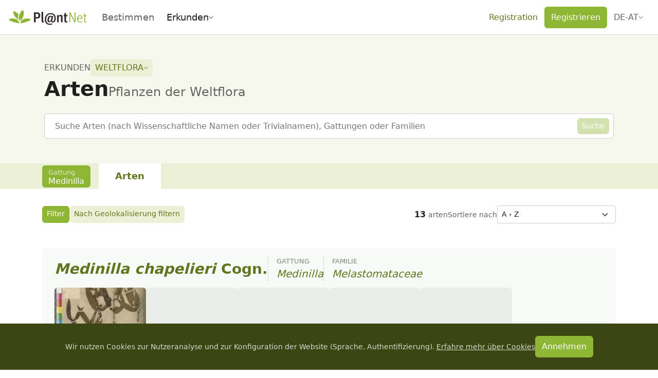

--- FILE ---
content_type: text/html;charset=utf-8
request_url: https://identify.plantnet.org/de-at/the-plant-list/species?genus=Medinilla
body_size: 112535
content:
<!DOCTYPE html><html  lang="de-at" dir="ltr" class="" style=""><head><meta charset="utf-8">
<meta name="viewport" content="width=device-width, initial-scale=1, viewport-fit=cover">
<title>Weltflora: Arten - Pl@ntNet identify</title>
<style>.leaflet-image-layer,.leaflet-layer,.leaflet-marker-icon,.leaflet-marker-shadow,.leaflet-pane,.leaflet-pane>canvas,.leaflet-pane>svg,.leaflet-tile,.leaflet-tile-container,.leaflet-zoom-box{position:absolute;top:0}[dir=ltr] .leaflet-image-layer,[dir=ltr] .leaflet-layer,[dir=ltr] .leaflet-marker-icon,[dir=ltr] .leaflet-marker-shadow,[dir=ltr] .leaflet-pane,[dir=ltr] .leaflet-pane>canvas,[dir=ltr] .leaflet-pane>svg,[dir=ltr] .leaflet-tile,[dir=ltr] .leaflet-tile-container,[dir=ltr] .leaflet-zoom-box{left:0}[dir=rtl] .leaflet-image-layer,[dir=rtl] .leaflet-layer,[dir=rtl] .leaflet-marker-icon,[dir=rtl] .leaflet-marker-shadow,[dir=rtl] .leaflet-pane,[dir=rtl] .leaflet-pane>canvas,[dir=rtl] .leaflet-pane>svg,[dir=rtl] .leaflet-tile,[dir=rtl] .leaflet-tile-container,[dir=rtl] .leaflet-zoom-box{right:0}.leaflet-container{overflow:hidden}.leaflet-marker-icon,.leaflet-marker-shadow,.leaflet-tile{-webkit-user-select:none;-moz-user-select:none;user-select:none;-webkit-user-drag:none}.leaflet-tile::-moz-selection{background:transparent}.leaflet-tile::selection{background:transparent}.leaflet-safari .leaflet-tile{image-rendering:-webkit-optimize-contrast}.leaflet-safari .leaflet-tile-container{height:1600px;width:1600px}[dir=ltr] .leaflet-safari .leaflet-tile-container{-webkit-transform-origin:0 0}[dir=rtl] .leaflet-safari .leaflet-tile-container{-webkit-transform-origin:100% 0}.leaflet-marker-icon,.leaflet-marker-shadow{display:block}.leaflet-container .leaflet-overlay-pane svg{max-height:none!important;max-width:none!important}.leaflet-container .leaflet-marker-pane img,.leaflet-container .leaflet-shadow-pane img,.leaflet-container .leaflet-tile,.leaflet-container .leaflet-tile-pane img,.leaflet-container img.leaflet-image-layer{max-height:none!important;max-width:none!important;padding:0;width:auto}.leaflet-container img.leaflet-tile{mix-blend-mode:plus-lighter}.leaflet-container.leaflet-touch-zoom{touch-action:pan-x pan-y}.leaflet-container.leaflet-touch-drag{touch-action:none;touch-action:pinch-zoom}.leaflet-container.leaflet-touch-drag.leaflet-touch-zoom{touch-action:none}.leaflet-container{-webkit-tap-highlight-color:transparent}.leaflet-container a{-webkit-tap-highlight-color:rgba(51,181,229,.4)}.leaflet-tile{filter:inherit;visibility:hidden}.leaflet-tile-loaded{visibility:inherit}.leaflet-zoom-box{box-sizing:border-box;height:0;width:0;z-index:800}.leaflet-overlay-pane svg{-moz-user-select:none}.leaflet-pane{z-index:400}.leaflet-tile-pane{z-index:200}.leaflet-overlay-pane{z-index:400}.leaflet-shadow-pane{z-index:500}.leaflet-marker-pane{z-index:600}.leaflet-tooltip-pane{z-index:650}.leaflet-popup-pane{z-index:700}.leaflet-map-pane canvas{z-index:100}.leaflet-map-pane svg{z-index:200}.leaflet-vml-shape{height:1px;width:1px}.lvml{behavior:url(#default#VML);display:inline-block;position:absolute}.leaflet-control{pointer-events:visiblePainted;pointer-events:auto;position:relative;z-index:800}.leaflet-bottom,.leaflet-top{pointer-events:none;position:absolute;z-index:1000}.leaflet-top{top:0}[dir=ltr] .leaflet-right{right:0}[dir=rtl] .leaflet-right{left:0}.leaflet-bottom{bottom:0}[dir=ltr] .leaflet-left{left:0}[dir=rtl] .leaflet-left{right:0}.leaflet-control{clear:both}[dir=ltr] .leaflet-control{float:left}[dir=ltr] .leaflet-right .leaflet-control,[dir=rtl] .leaflet-control{float:right}[dir=rtl] .leaflet-right .leaflet-control{float:left}.leaflet-top .leaflet-control{margin-top:10px}.leaflet-bottom .leaflet-control{margin-bottom:10px}[dir=ltr] .leaflet-left .leaflet-control{margin-left:10px}[dir=ltr] .leaflet-right .leaflet-control,[dir=rtl] .leaflet-left .leaflet-control{margin-right:10px}[dir=rtl] .leaflet-right .leaflet-control{margin-left:10px}.leaflet-fade-anim .leaflet-popup{opacity:0;transition:opacity .2s linear}.leaflet-fade-anim .leaflet-map-pane .leaflet-popup{opacity:1}[dir=ltr] .leaflet-zoom-animated{transform-origin:0 0}[dir=rtl] .leaflet-zoom-animated{transform-origin:100% 0}svg.leaflet-zoom-animated{will-change:transform}.leaflet-zoom-anim .leaflet-zoom-animated{transition:transform .25s cubic-bezier(0,0,.25,1)}.leaflet-pan-anim .leaflet-tile,.leaflet-zoom-anim .leaflet-tile{transition:none}.leaflet-zoom-anim .leaflet-zoom-hide{visibility:hidden}.leaflet-interactive{cursor:pointer}.leaflet-grab{cursor:grab}.leaflet-crosshair,.leaflet-crosshair .leaflet-interactive{cursor:crosshair}.leaflet-control,.leaflet-popup-pane{cursor:auto}.leaflet-dragging .leaflet-grab,.leaflet-dragging .leaflet-grab .leaflet-interactive,.leaflet-dragging .leaflet-marker-draggable{cursor:move;cursor:grabbing}.leaflet-image-layer,.leaflet-marker-icon,.leaflet-marker-shadow,.leaflet-pane>svg path,.leaflet-tile-container{pointer-events:none}.leaflet-image-layer.leaflet-interactive,.leaflet-marker-icon.leaflet-interactive,.leaflet-pane>svg path.leaflet-interactive,svg.leaflet-image-layer.leaflet-interactive path{pointer-events:visiblePainted;pointer-events:auto}.leaflet-container{background:#ddd;outline-offset:1px}.leaflet-container a{color:#0078a8}.leaflet-zoom-box{background:#ffffff80;border:2px dotted #38f}.leaflet-container{font-family:Helvetica Neue,Arial,Helvetica,sans-serif;font-size:12px;font-size:.75rem;line-height:1.5}.leaflet-bar{border-radius:4px;box-shadow:0 1px 5px #000000a6}.leaflet-bar a{background-color:#fff;border-bottom:1px solid #ccc;color:#000;display:block;height:26px;line-height:26px;text-align:center;text-decoration:none;width:26px}.leaflet-bar a,.leaflet-control-layers-toggle{background-position:50% 50%;background-repeat:no-repeat;display:block}.leaflet-bar a:focus,.leaflet-bar a:hover{background-color:#f4f4f4}.leaflet-bar a:first-child{border-top-left-radius:4px;border-top-right-radius:4px}.leaflet-bar a:last-child{border-bottom:none;border-bottom-left-radius:4px;border-bottom-right-radius:4px}.leaflet-bar a.leaflet-disabled{background-color:#f4f4f4;color:#bbb;cursor:default}.leaflet-touch .leaflet-bar a{height:30px;line-height:30px;width:30px}.leaflet-touch .leaflet-bar a:first-child{border-top-left-radius:2px;border-top-right-radius:2px}.leaflet-touch .leaflet-bar a:last-child{border-bottom-left-radius:2px;border-bottom-right-radius:2px}.leaflet-control-zoom-in,.leaflet-control-zoom-out{font:700 18px Lucida Console,Monaco,monospace;text-indent:1px}.leaflet-touch .leaflet-control-zoom-in,.leaflet-touch .leaflet-control-zoom-out{font-size:22px}.leaflet-control-layers{background:#fff;border-radius:5px;box-shadow:0 1px 5px #0006}.leaflet-control-layers-toggle{background-image:url([data-uri]);height:36px;width:36px}.leaflet-retina .leaflet-control-layers-toggle{background-image:url([data-uri]);background-size:26px 26px}.leaflet-touch .leaflet-control-layers-toggle{height:44px;width:44px}.leaflet-control-layers .leaflet-control-layers-list,.leaflet-control-layers-expanded .leaflet-control-layers-toggle{display:none}.leaflet-control-layers-expanded .leaflet-control-layers-list{display:block;position:relative}.leaflet-control-layers-expanded{background:#fff;color:#333}[dir=ltr] .leaflet-control-layers-expanded{padding:6px 10px 6px 6px}[dir=rtl] .leaflet-control-layers-expanded{padding:6px 6px 6px 10px}.leaflet-control-layers-scrollbar{overflow-x:hidden;overflow-y:scroll}[dir=ltr] .leaflet-control-layers-scrollbar{padding-right:5px}[dir=rtl] .leaflet-control-layers-scrollbar{padding-left:5px}.leaflet-control-layers-selector{margin-top:2px;position:relative;top:1px}.leaflet-control-layers label{display:block;font-size:13px;font-size:1.08333em}.leaflet-control-layers-separator{border-top:1px solid #ddd;height:0}[dir=ltr] .leaflet-control-layers-separator{margin:5px -10px 5px -6px}[dir=rtl] .leaflet-control-layers-separator{margin:5px -6px 5px -10px}.leaflet-default-icon-path{background-image:url([data-uri])}.leaflet-container .leaflet-control-attribution{background:#fff;background:#fffc;margin:0}.leaflet-control-attribution,.leaflet-control-scale-line{color:#333;line-height:1.4;padding:0 5px}.leaflet-control-attribution a{text-decoration:none}.leaflet-control-attribution a:focus,.leaflet-control-attribution a:hover{text-decoration:underline}.leaflet-attribution-flag{display:inline!important;height:.6669em;vertical-align:baseline!important;width:1em}[dir=ltr] .leaflet-left .leaflet-control-scale{margin-left:5px}[dir=rtl] .leaflet-left .leaflet-control-scale{margin-right:5px}.leaflet-bottom .leaflet-control-scale{margin-bottom:5px}.leaflet-control-scale-line{background:#fffc;border:2px solid #777;border-top:none;box-sizing:border-box;line-height:1.1;padding:2px 5px 1px;white-space:nowrap}[dir=ltr] .leaflet-control-scale-line{text-shadow:1px 1px #fff}[dir=rtl] .leaflet-control-scale-line{text-shadow:-1px 1px #fff}.leaflet-control-scale-line:not(:first-child){border-bottom:none;border-top:2px solid #777;margin-top:-2px}.leaflet-control-scale-line:not(:first-child):not(:last-child){border-bottom:2px solid #777}.leaflet-touch .leaflet-bar,.leaflet-touch .leaflet-control-attribution,.leaflet-touch .leaflet-control-layers{box-shadow:none}.leaflet-touch .leaflet-bar,.leaflet-touch .leaflet-control-layers{background-clip:padding-box;border:2px solid rgba(0,0,0,.2)}.leaflet-popup{margin-bottom:20px;position:absolute;text-align:center}.leaflet-popup-content-wrapper{border-radius:12px;padding:1px}[dir=ltr] .leaflet-popup-content-wrapper{text-align:left}[dir=rtl] .leaflet-popup-content-wrapper{text-align:right}.leaflet-popup-content{font-size:13px;font-size:1.08333em;line-height:1.3;min-height:1px}[dir=ltr] .leaflet-popup-content{margin:13px 24px 13px 20px}[dir=rtl] .leaflet-popup-content{margin:13px 20px 13px 24px}.leaflet-popup-content p{margin:1.3em 0}.leaflet-popup-tip-container{height:20px;margin-top:-1px;overflow:hidden;pointer-events:none;position:absolute;width:40px}[dir=ltr] .leaflet-popup-tip-container{left:50%;margin-left:-20px}[dir=rtl] .leaflet-popup-tip-container{margin-right:-20px;right:50%}.leaflet-popup-tip{height:17px;margin:-10px auto 0;padding:1px;pointer-events:auto;width:17px}[dir=ltr] .leaflet-popup-tip{transform:rotate(45deg)}[dir=rtl] .leaflet-popup-tip{transform:rotate(-45deg)}.leaflet-popup-content-wrapper,.leaflet-popup-tip{background:#fff;box-shadow:0 3px 14px #0006;color:#333}.leaflet-container a.leaflet-popup-close-button{background:transparent;border:none;color:#757575;font:16px/24px Tahoma,Verdana,sans-serif;height:24px;position:absolute;text-align:center;text-decoration:none;top:0;width:24px}[dir=ltr] .leaflet-container a.leaflet-popup-close-button{right:0}[dir=rtl] .leaflet-container a.leaflet-popup-close-button{left:0}.leaflet-container a.leaflet-popup-close-button:focus,.leaflet-container a.leaflet-popup-close-button:hover{color:#585858}.leaflet-popup-scrolled{overflow:auto}.leaflet-oldie .leaflet-popup-content-wrapper{-ms-zoom:1}.leaflet-oldie .leaflet-popup-tip{-ms-filter:"progid:DXImageTransform.Microsoft.Matrix(M11=0.70710678, M12=0.70710678, M21=-0.70710678, M22=0.70710678)";filter:progid:DXImageTransform.Microsoft.Matrix(M11=.70710678,M12=.70710678,M21=-.70710678,M22=.70710678);margin:0 auto;width:24px}.leaflet-oldie .leaflet-control-layers,.leaflet-oldie .leaflet-control-zoom,.leaflet-oldie .leaflet-popup-content-wrapper,.leaflet-oldie .leaflet-popup-tip{border:1px solid #999}.leaflet-div-icon{background:#fff;border:1px solid #666}.leaflet-tooltip{background-color:#fff;border:1px solid #fff;border-radius:3px;box-shadow:0 1px 3px #0006;color:#222;padding:6px;pointer-events:none;position:absolute;-webkit-user-select:none;-moz-user-select:none;user-select:none;white-space:nowrap}.leaflet-tooltip.leaflet-interactive{cursor:pointer;pointer-events:auto}.leaflet-tooltip-bottom:before,.leaflet-tooltip-left:before,.leaflet-tooltip-right:before,.leaflet-tooltip-top:before{background:transparent;border:6px solid transparent;content:"";pointer-events:none;position:absolute}.leaflet-tooltip-bottom{margin-top:6px}.leaflet-tooltip-top{margin-top:-6px}[dir=ltr] .leaflet-tooltip-bottom:before,[dir=ltr] .leaflet-tooltip-top:before{left:50%;margin-left:-6px}[dir=rtl] .leaflet-tooltip-bottom:before,[dir=rtl] .leaflet-tooltip-top:before{margin-right:-6px;right:50%}.leaflet-tooltip-top:before{border-top-color:#fff;bottom:0;margin-bottom:-12px}.leaflet-tooltip-bottom:before{border-bottom-color:#fff;margin-top:-12px;top:0}[dir=ltr] .leaflet-tooltip-bottom:before{margin-left:-6px}[dir=rtl] .leaflet-tooltip-bottom:before{margin-right:-6px}[dir=ltr] .leaflet-tooltip-left{margin-left:-6px}[dir=rtl] .leaflet-tooltip-left{margin-right:-6px}[dir=ltr] .leaflet-tooltip-right{margin-left:6px}[dir=rtl] .leaflet-tooltip-right{margin-right:6px}.leaflet-tooltip-left:before,.leaflet-tooltip-right:before{margin-top:-6px;top:50%}[dir=ltr] .leaflet-tooltip-left:before{border-left-color:#fff;margin-right:-12px;right:0}[dir=ltr] .leaflet-tooltip-right:before,[dir=rtl] .leaflet-tooltip-left:before{border-right-color:#fff;left:0;margin-left:-12px}[dir=rtl] .leaflet-tooltip-right:before{border-left-color:#fff;margin-right:-12px;right:0}@media print{.leaflet-control{-webkit-print-color-adjust:exact;print-color-adjust:exact}}</style>
<style>[dir=ltr] .leaflet-control-fullscreen a{background:#fff url([data-uri]) no-repeat 0 0}[dir=rtl] .leaflet-control-fullscreen a{background:#fff url([data-uri]) no-repeat 100% 0}[dir] .leaflet-control-fullscreen a{background-size:26px 52px}[dir=ltr] .leaflet-touch .leaflet-control-fullscreen a{background-position:2px 2px}[dir=rtl] .leaflet-touch .leaflet-control-fullscreen a{background-position:right 2px top 2px}[dir=ltr] .leaflet-fullscreen-on .leaflet-control-fullscreen a{background-position:0 -26px}[dir=rtl] .leaflet-fullscreen-on .leaflet-control-fullscreen a{background-position:100% -26px}[dir=ltr] .leaflet-touch.leaflet-fullscreen-on .leaflet-control-fullscreen a{background-position:2px -24px}[dir=rtl] .leaflet-touch.leaflet-fullscreen-on .leaflet-control-fullscreen a{background-position:right 2px top -24px}.leaflet-container:-webkit-full-screen{height:100%!important;width:100%!important}.leaflet-container.leaflet-fullscreen-on,.leaflet-pseudo-fullscreen{height:100%!important;width:100%!important}.leaflet-pseudo-fullscreen{position:fixed!important;top:0!important;z-index:99999}[dir=ltr] .leaflet-pseudo-fullscreen{left:0!important}[dir=rtl] .leaflet-pseudo-fullscreen{right:0!important}@media (min-resolution:192dpi){.leaflet-control-fullscreen a{background-image:url([data-uri])}}</style>
<style>.marker-icon{background-color:#fff;border:1px solid #38f;border-radius:50%;height:14px!important;outline:0;transition:opacity .3s ease;width:14px!important}[dir=ltr] .marker-icon{margin:-8px 0 0 -8px!important}[dir=rtl] .marker-icon{margin:-8px -8px 0 0!important}.marker-icon-middle{height:10px!important;opacity:.7;width:10px!important}[dir=ltr] .marker-icon-middle{margin:-6px 0 0 -6px!important}[dir=rtl] .marker-icon-middle{margin:-6px -6px 0 0!important}.leaflet-pm-draggable{cursor:move!important}.cursor-marker{cursor:crosshair;opacity:0;pointer-events:none}.cursor-marker.visible{opacity:1!important}.geoman-draw-cursor,.geoman-draw-cursor .leaflet-interactive{cursor:crosshair}.rect-start-marker,.rect-style-marker{opacity:0}.rect-start-marker.visible,.rect-style-marker.visible{opacity:1!important}.vertexmarker-disabled{opacity:.7}.pm-text-marker{height:0;width:0}.pm-textarea{background-color:#fff;border:none;border-radius:3px;box-sizing:content-box;color:#000;cursor:pointer;outline:0;padding-bottom:0;padding-top:4px;resize:none}[dir=ltr] .pm-textarea{padding-left:7px}[dir=rtl] .pm-textarea{padding-right:7px}.leaflet-pm-draggable .pm-textarea{cursor:move}.pm-textarea:active,.pm-textarea:focus,.pm-textarea:focus-visible,.pm-textarea:focus-within{border:2px solid #000;outline:0}.pm-textarea.pm-disabled{border:none;-webkit-user-select:none;-moz-user-select:none;user-select:none}.pm-textarea.pm-hasfocus{cursor:auto}.leaflet-pm-toolbar .leaflet-buttons-control-button{box-sizing:border-box;padding:5px;position:relative;z-index:3}.leaflet-pm-toolbar .button-container a.leaflet-buttons-control-button,.leaflet-pm-toolbar .leaflet-pm-actions-container a.leaflet-pm-action:first-child:not(.pos-right),.leaflet-pm-toolbar .leaflet-pm-actions-container a.leaflet-pm-action:last-child.pos-right{border-radius:0}.leaflet-pm-toolbar .button-container:last-child a.leaflet-buttons-control-button{border-radius:0 0 2px 2px}.leaflet-pm-toolbar .button-container:first-child a.leaflet-buttons-control-button{border-radius:2px 2px 0 0}.leaflet-pm-toolbar .button-container:last-child a.leaflet-buttons-control-button{border-bottom:none}.leaflet-pm-toolbar .control-fa-icon{font-size:19px;line-height:24px}.leaflet-pm-toolbar .control-icon{background-position:50%;background-repeat:no-repeat;background-size:contain;box-sizing:border-box;height:100%;width:100%}.leaflet-pm-toolbar .leaflet-pm-icon-marker{background-image:url("data:image/svg+xml;charset=utf-8,%3Csvg xmlns='http://www.w3.org/2000/svg' xmlns:xlink='http://www.w3.org/1999/xlink' width='24' height='24' viewBox='0 0 24 24'%3E%3Ctitle%3EAtoms/Icons/Tools/Marker%3C/title%3E%3Cdefs%3E%3Cpath id='a' d='M15.5 24.878c-.21 0-.326-.031-.84-.643Q8 17 8 12.505A7.5 7.5 0 0 1 15.5 5c4.142 0 7.5 3.36 7.5 7.504 0 4.496-4.712 9.423-6.666 11.74-.512.606-.625.635-.834.634m0-9.345c1.775 0 3.214-1.415 3.214-3.16s-1.439-3.16-3.214-3.16-3.214 1.415-3.214 3.16 1.439 3.16 3.214 3.16'/%3E%3C/defs%3E%3Cuse xlink:href='%23a' fill='%235b5b5b' fill-rule='nonzero' transform='translate(-3 -3)'/%3E%3C/svg%3E")}.leaflet-pm-toolbar .leaflet-pm-icon-polygon{background-image:url("data:image/svg+xml;charset=utf-8,%3Csvg xmlns='http://www.w3.org/2000/svg' xmlns:xlink='http://www.w3.org/1999/xlink' width='24' height='24' viewBox='0 0 24 24'%3E%3Cdefs%3E%3Cpath id='a' d='M19.42 9.165a3.5 3.5 0 1 1 3.58 1.8v8.07A3.5 3.5 0 1 1 19.035 23h-8.07a3.5 3.5 0 1 1-1.8-3.58zm1.415 1.414L10.579 20.835q.045.082.084.165h8.674A3.5 3.5 0 0 1 21 19.337v-8.674a4 4 0 0 1-.165-.084M22.5 9a1.5 1.5 0 1 0 0-3 1.5 1.5 0 0 0 0 3m0 15a1.5 1.5 0 1 0 0-3 1.5 1.5 0 0 0 0 3m-15 0a1.5 1.5 0 1 0 0-3 1.5 1.5 0 0 0 0 3'/%3E%3C/defs%3E%3Cg fill='none' fill-rule='evenodd' transform='translate(-3 -3)'%3E%3Cmask id='b' fill='%23fff'%3E%3Cuse xlink:href='%23a'/%3E%3C/mask%3E%3Cuse xlink:href='%23a' fill='%235b5b5b' fill-rule='nonzero'/%3E%3Cg fill='%235b5b5b' mask='url(%23b)'%3E%3Cpath d='M0 0h30v30H0z'/%3E%3C/g%3E%3C/g%3E%3C/svg%3E")}.leaflet-pm-toolbar .leaflet-pm-icon-polyline{background-image:url("data:image/svg+xml;charset=utf-8,%3Csvg xmlns='http://www.w3.org/2000/svg' xmlns:xlink='http://www.w3.org/1999/xlink' width='24' height='24' viewBox='0 0 24 24'%3E%3Cdefs%3E%3Cpath id='a' d='m9.165 19.42 9.256-9.255a3.5 3.5 0 1 1 1.414 1.414l-9.256 9.256a3.5 3.5 0 1 1-1.414-1.414M21.5 10a1.5 1.5 0 1 0 0-3 1.5 1.5 0 0 0 0 3m-14 14a1.5 1.5 0 1 0 0-3 1.5 1.5 0 0 0 0 3'/%3E%3C/defs%3E%3Cg fill='none' fill-rule='evenodd' transform='translate(-3 -3)'%3E%3Cmask id='b' fill='%23fff'%3E%3Cuse xlink:href='%23a'/%3E%3C/mask%3E%3Cuse xlink:href='%23a' fill='%235b5b5b' fill-rule='nonzero'/%3E%3Cg fill='%235b5b5b' mask='url(%23b)'%3E%3Cpath d='M0 0h30v30H0z'/%3E%3C/g%3E%3C/g%3E%3C/svg%3E")}.leaflet-pm-toolbar .leaflet-pm-icon-circle{background-image:url("data:image/svg+xml;charset=utf-8,%3Csvg xmlns='http://www.w3.org/2000/svg' xmlns:xlink='http://www.w3.org/1999/xlink' width='24' height='24' viewBox='0 0 24 24'%3E%3Ctitle%3EAtoms/Icons/Tools/Circle%3C/title%3E%3Cdefs%3E%3Cpath id='a' d='M18.29 6.786a3.5 3.5 0 0 1 4.924 4.924A9.5 9.5 0 0 1 24 15.5 9.5 9.5 0 1 1 14.5 6c1.347 0 2.629.28 3.79.786m-1.14 1.696a7.5 7.5 0 1 0 4.368 4.368 3.5 3.5 0 0 1-4.368-4.368M14.5 17a1.5 1.5 0 1 1 0-3 1.5 1.5 0 0 1 0 3m6-6a1.5 1.5 0 1 0 0-3 1.5 1.5 0 0 0 0 3'/%3E%3C/defs%3E%3Cg fill='none' fill-rule='evenodd' transform='translate(-3 -3)'%3E%3Cmask id='b' fill='%23fff'%3E%3Cuse xlink:href='%23a'/%3E%3C/mask%3E%3Cuse xlink:href='%23a' fill='%235b5b5b' fill-rule='nonzero'/%3E%3Cg fill='%235b5b5b' mask='url(%23b)'%3E%3Cpath d='M0 0h30v30H0z'/%3E%3C/g%3E%3C/g%3E%3C/svg%3E")}.leaflet-pm-toolbar .leaflet-pm-icon-circle-marker{background-image:url("data:image/svg+xml;charset=utf-8,%3Csvg xmlns='http://www.w3.org/2000/svg' fill='none' stroke='%235b5b5b' stroke-width='8' viewBox='0 0 100 100'%3E%3Ccircle cx='50' cy='50' r='35'/%3E%3Ccircle cx='50' cy='50' r='3' fill='%235b5b5b'/%3E%3C/svg%3E")}.leaflet-pm-toolbar .leaflet-pm-icon-rectangle{background-image:url("data:image/svg+xml;charset=utf-8,%3Csvg xmlns='http://www.w3.org/2000/svg' xmlns:xlink='http://www.w3.org/1999/xlink' width='24' height='24' viewBox='0 0 24 24'%3E%3Cdefs%3E%3Cpath id='a' d='M23 10.965v8.07A3.5 3.5 0 1 1 19.035 23h-8.07A3.5 3.5 0 1 1 7 19.035v-8.07A3.5 3.5 0 1 1 10.965 7h8.07A3.5 3.5 0 1 1 23 10.965m-2-.302A3.5 3.5 0 0 1 19.337 9h-8.674A3.5 3.5 0 0 1 9 10.663v8.674A3.5 3.5 0 0 1 10.663 21h8.674A3.5 3.5 0 0 1 21 19.337zM7.5 9a1.5 1.5 0 1 0 0-3 1.5 1.5 0 0 0 0 3m15 0a1.5 1.5 0 1 0 0-3 1.5 1.5 0 0 0 0 3m0 15a1.5 1.5 0 1 0 0-3 1.5 1.5 0 0 0 0 3m-15 0a1.5 1.5 0 1 0 0-3 1.5 1.5 0 0 0 0 3'/%3E%3C/defs%3E%3Cg fill='none' fill-rule='evenodd' transform='translate(-3 -3)'%3E%3Cmask id='b' fill='%23fff'%3E%3Cuse xlink:href='%23a'/%3E%3C/mask%3E%3Cuse xlink:href='%23a' fill='%235b5b5b' fill-rule='nonzero'/%3E%3Cg fill='%235b5b5b' mask='url(%23b)'%3E%3Cpath d='M0 0h30v30H0z'/%3E%3C/g%3E%3C/g%3E%3C/svg%3E")}.leaflet-pm-toolbar .leaflet-pm-icon-delete{background-image:url("data:image/svg+xml;charset=utf-8,%3Csvg xmlns='http://www.w3.org/2000/svg' xmlns:xlink='http://www.w3.org/1999/xlink' width='24' height='24' viewBox='0 0 24 24'%3E%3Ctitle%3EAtoms/Icons/Tools/Eraser%3C/title%3E%3Cdefs%3E%3Cpath id='a' d='m17.787 18.481-6.139-5.131-5.243 6.032 4.149 3.606h3.315zm-1.28 4.507H26v2H9.807l-4.714-4.097a2 2 0 0 1-.198-2.822L16.048 5.24a2 2 0 0 1 2.822-.197l6.037 5.249a2 2 0 0 1 .198 2.821z'/%3E%3C/defs%3E%3Cuse xlink:href='%23a' fill='%235b5b5b' fill-rule='nonzero' transform='translate(-3 -3)'/%3E%3C/svg%3E")}.leaflet-pm-toolbar .leaflet-pm-icon-edit{background-image:url("data:image/svg+xml;charset=utf-8,%3Csvg xmlns='http://www.w3.org/2000/svg' xmlns:xlink='http://www.w3.org/1999/xlink' width='24' height='24' viewBox='0 0 24 24'%3E%3Cdefs%3E%3Cpath id='a' d='M13.5 11a3.5 3.5 0 1 1 0-7 3.5 3.5 0 0 1 0 7m0-2a1.5 1.5 0 1 0 0-3 1.5 1.5 0 0 0 0 3M12 7.53a1.5 1.5 0 0 0 .98 1.378L3 15v-2zm2.217-1.348L19.453 3h3.206l-7.67 4.682Q15 7.592 15 7.5a1.5 1.5 0 0 0-.783-1.318m9.226 13.103h-3.315l1.745 4.25a.58.58 0 0 1-.295.75l-1.537.67a.553.553 0 0 1-.729-.304l-1.658-4.036-2.708 2.786c-.36.371-.946.085-.946-.402V9.572c0-.513.623-.763.946-.402l8.888 9.142c.359.35.094.973-.39.973'/%3E%3C/defs%3E%3Cg fill='none' fill-rule='evenodd' transform='translate(-3 -3)'%3E%3Cmask id='b' fill='%23fff'%3E%3Cuse xlink:href='%23a'/%3E%3C/mask%3E%3Cuse xlink:href='%23a' fill='%235b5b5b' fill-rule='nonzero'/%3E%3Cg fill='%235b5b5b' mask='url(%23b)'%3E%3Cpath d='M0 0h30v30H0z'/%3E%3C/g%3E%3C/g%3E%3C/svg%3E")}.leaflet-pm-toolbar .leaflet-pm-icon-drag{background-image:url("data:image/svg+xml;charset=utf-8,%3Csvg xmlns='http://www.w3.org/2000/svg' xmlns:xlink='http://www.w3.org/1999/xlink' width='24' height='24' viewBox='0 0 24 24'%3E%3Cdefs%3E%3Cpath id='a' d='M21 14v-4l6 5-6 5v-4h-5v5h4l-5 6-5-6h4v-5H9v4l-6-5 6-5v4h5V9h-4l5-6 5 6h-4v5z'/%3E%3C/defs%3E%3Cg fill='none' fill-rule='evenodd' transform='translate(-3 -3)'%3E%3Cmask id='b' fill='%23fff'%3E%3Cuse xlink:href='%23a'/%3E%3C/mask%3E%3Cuse xlink:href='%23a' fill='%23d8d8d8'/%3E%3Cg fill='%235b5b5b' mask='url(%23b)'%3E%3Cpath d='M0 0h30v30H0z'/%3E%3C/g%3E%3C/g%3E%3C/svg%3E")}.leaflet-pm-toolbar .leaflet-pm-icon-cut{background-image:url("data:image/svg+xml;charset=utf-8,%3Csvg xmlns='http://www.w3.org/2000/svg' xmlns:xlink='http://www.w3.org/1999/xlink' width='24' height='24' viewBox='0 0 24 24'%3E%3Ctitle%3EAtoms/Icons/Tools/Scissors%3C/title%3E%3Cdefs%3E%3Cpath id='a' d='m12.97 13.494 8.062-7.952 2.433.135-6.418 8.834 10.519 2.622-1.777 1.668-11.204-.902-.936 1.289q.22.115.425.265a3.5 3.5 0 1 1-2.64-.62l1.247-1.715-.157-.743-.573-1.074-2.058-.513a3.5 3.5 0 1 1 1.469-1.695zm-5.212-.269a1.5 1.5 0 1 0 .726-2.91 1.5 1.5 0 0 0-.726 2.91m3.045 8.178a1.5 1.5 0 1 0 2.427 1.763 1.5 1.5 0 0 0-2.427-1.763'/%3E%3C/defs%3E%3Cuse xlink:href='%23a' fill='%235b5b5b' fill-rule='nonzero' transform='rotate(-32 9.362 19.394)'/%3E%3C/svg%3E")}.leaflet-pm-toolbar .leaflet-pm-icon-snapping{background-image:url("data:image/svg+xml;charset=utf-8,%3Csvg xmlns='http://www.w3.org/2000/svg' xmlns:xlink='http://www.w3.org/1999/xlink' width='24' height='24' viewBox='0 0 24 24'%3E%3Ctitle%3EAtoms/Icons/Tools/Magnet%3C/title%3E%3Cdefs%3E%3Cpath id='a' d='M22 10.943v6.384C22 21.565 18.642 25 14.5 25S7 21.565 7 17.327V10.99l4.002.007-.001 2.157L11 17.327C11 19.376 12.588 21 14.5 21s3.5-1.624 3.5-3.673l-.001-6.336zM10 7a1 1 0 0 1 1 1v2H7V8a1 1 0 0 1 1-1zm11 0a1 1 0 0 1 1 1v2h-4V8a1 1 0 0 1 1-1z'/%3E%3C/defs%3E%3Cuse xlink:href='%23a' fill='%235b5b5b' fill-rule='nonzero' transform='rotate(45 16.621 10.879)'/%3E%3C/svg%3E")}.leaflet-pm-toolbar .leaflet-pm-icon-rotate{background-image:url("data:image/svg+xml;charset=utf-8,%3Csvg xmlns='http://www.w3.org/2000/svg' xmlns:xlink='http://www.w3.org/1999/xlink' width='24' height='24' viewBox='0 0 24 24'%3E%3Cdefs%3E%3Cpath id='a' d='M21.2 5.8c-.1-.2-.2-.3-.3-.5l-.1-.2c-.1-.2-.2-.3-.3-.5l-.1-.2c-.1-.2-.2-.3-.4-.5l-.2-.3L22.6.5 18 .6l-4.6.1.5 4.5.5 4.5 3.2-3.6v.1l.1.2c.1.1.1.2.2.2l.1.2c0 .2 0 .3.1.4.3.7.6 1.4.7 2.1.2 1.4 0 2.9-.6 4.2l-.2.4-.1.1-.3.5-.1.2c-.2.2-.4.5-.6.7-.5.5-1.1 1-1.7 1.3-.6.4-1.3.6-2.1.8-.7.1-1.5.2-2.2.1-.8-.1-1.5-.3-2.2-.5-.7-.3-1.3-.7-1.9-1.2l-.4-.4-.2-.3L6 15c-.1-.1-.2-.2-.2-.3l-.3-.4-.1-.1-.2-.4c0-.1-.1-.1-.1-.2l-.3-.5-.1-.2-.3-.9q-.3-1.2-.3-2.4v-.7c0-.2 0-.3.1-.4l.1-.6.2-.6c.3-.8.7-1.5 1.2-2.2q.75-1.05 1.8-1.8c.2-.1.3-.4.1-.6-.1-.1-.2-.2-.3-.2h-.2l-.1.1c-.9.4-1.6 1-2.3 1.6C4 4.9 3.5 5.7 3 6.6c-.9 1.8-1.2 3.8-.8 5.8.1.5.2.9.3 1.4l.3.8c.1.1.2.2.2.4l.2.4c0 .1.1.2.1.2l.3.5c.1.2.2.3.3.5l.1.2c.1.1.2.3.3.4l.7.6c.7.7 1.6 1.3 2.5 1.8q1.35.75 3 .9c.5.1 1 .1 1.5.1.6 0 1.1 0 1.6-.1 1-.2 2.1-.5 3-1l.2-.1c.2-.1.3-.2.5-.3l.7-.4c.2-.1.3-.2.4-.3l.2-.2c.2-.1.4-.3.5-.5l.1-.1c.3-.3.7-.7.9-1l.6-.9.4-.6c1-1.9 1.4-4.1 1.1-6.2-.2-1.1-.5-2.2-1-3.1'/%3E%3C/defs%3E%3Cg fill='none' fill-rule='evenodd' transform='translate(0 2)'%3E%3Cmask id='b' fill='%23fff'%3E%3Cuse xlink:href='%23a'/%3E%3C/mask%3E%3Cuse xlink:href='%23a' fill='%235b5b5b' fill-rule='nonzero'/%3E%3Cg fill='%235b5b5b' mask='url(%23b)'%3E%3Cpath d='M0 0h30v30H0z'/%3E%3C/g%3E%3C/g%3E%3C/svg%3E")}.leaflet-pm-toolbar .leaflet-pm-icon-text{background-image:url("data:image/svg+xml;charset=utf-8,%3Csvg xmlns='http://www.w3.org/2000/svg' viewBox='0 0 24 24'%3E%3Ctitle%3EText%3C/title%3E%3Cpath d='M19.64 7.27V4H12v16h3.91-7.82H12V4H4.36v3.27' data-name='Ebene 2' style='fill:none;stroke:%235b5b5b;stroke-linecap:round;stroke-linejoin:round;stroke-width:2.5px'/%3E%3C/svg%3E")}.leaflet-buttons-control-button:focus,.leaflet-buttons-control-button:hover{background-color:#f4f4f4;cursor:pointer}.active>.leaflet-buttons-control-button{box-shadow:inset 0 -1px 5px 2px #514d4d4f}.leaflet-buttons-control-text-hide{display:none}.button-container{position:relative}.button-container .leaflet-pm-actions-container{display:none;position:absolute;top:0;white-space:nowrap;z-index:2}[dir=ltr] .button-container .leaflet-pm-actions-container{direction:ltr;left:100%}[dir=rtl] .button-container .leaflet-pm-actions-container{direction:rtl;right:100%}[dir=ltr] .leaflet-right .leaflet-pm-toolbar .button-container .leaflet-pm-actions-container{left:auto;right:100%}[dir=rtl] .leaflet-right .leaflet-pm-toolbar .button-container .leaflet-pm-actions-container{left:100%;right:auto}.button-container.active .leaflet-pm-actions-container{display:block}[dir=ltr] .button-container .leaflet-pm-actions-container:not(.pos-right) a.leaflet-pm-action:last-child{border-radius:0 3px 3px 0;border-right:0}[dir=rtl] .button-container .leaflet-pm-actions-container:not(.pos-right) a.leaflet-pm-action:last-child{border-left:0;border-radius:3px 0 0 3px}[dir=ltr] .button-container .leaflet-pm-actions-container.pos-right a.leaflet-pm-action:first-child{border-radius:3px 0 0 3px}[dir=rtl] .button-container .leaflet-pm-actions-container.pos-right a.leaflet-pm-action:first-child{border-radius:0 3px 3px 0}[dir=ltr] .button-container .leaflet-pm-actions-container.pos-right a.leaflet-pm-action:last-child{border-right:0}[dir=rtl] .button-container .leaflet-pm-actions-container.pos-right a.leaflet-pm-action:last-child{border-left:0}.button-container .leaflet-pm-actions-container .leaflet-pm-action{background-color:#666;border-bottom:none;color:#fff;display:inline-block;height:29px;line-height:29px;padding:0 10px;-webkit-user-select:none;-moz-user-select:none;user-select:none;vertical-align:middle;width:auto}[dir=ltr] .button-container .leaflet-pm-actions-container .leaflet-pm-action{border-right:1px solid #eee}[dir=rtl] .button-container .leaflet-pm-actions-container .leaflet-pm-action{border-left:1px solid #eee}[dir=ltr] .leaflet-pm-toolbar .button-container:first-child.pos-right.active a.leaflet-buttons-control-button{border-top-left-radius:0}[dir=ltr] .leaflet-pm-toolbar .button-container:first-child.active:not(.pos-right) a.leaflet-buttons-control-button,[dir=rtl] .leaflet-pm-toolbar .button-container:first-child.pos-right.active a.leaflet-buttons-control-button{border-top-right-radius:0}[dir=rtl] .leaflet-pm-toolbar .button-container:first-child.active:not(.pos-right) a.leaflet-buttons-control-button{border-top-left-radius:0}.button-container .leaflet-pm-actions-container .leaflet-pm-action:focus,.button-container .leaflet-pm-actions-container .leaflet-pm-action:hover{background-color:#777;cursor:pointer}.button-container .leaflet-pm-actions-container .leaflet-pm-action.active-action{background-color:#8e8e8e}.leaflet-pm-toolbar.activeChild{z-index:801}.leaflet-buttons-control-button.pm-disabled{background-color:#f4f4f4}.leaflet-buttons-control-button.pm-disabled>.control-icon{filter:opacity(.6)}.button-container .leaflet-pm-actions-container .pm-action-button-mode.control-icon{filter:brightness(0) invert(1);width:18px}</style>
<style>@charset "UTF-8";:root,[data-bs-theme=light]{--bs-blue:#0d6efd;--bs-indigo:#6610f2;--bs-purple:#6f42c1;--bs-pink:#d63384;--bs-red:#dc3545;--bs-orange:#fd7e14;--bs-yellow:#ffc107;--bs-green:#198754;--bs-teal:#20c997;--bs-cyan:#0dcaf0;--bs-black:#000;--bs-white:#fff;--bs-gray:#6c757d;--bs-gray-dark:#343a40;--bs-gray-100:#f8f9fa;--bs-gray-200:#e9ecef;--bs-gray-300:#dee2e6;--bs-gray-400:#ced4da;--bs-gray-500:#adb5bd;--bs-gray-600:#6c757d;--bs-gray-700:#495057;--bs-gray-800:#343a40;--bs-gray-900:#212529;--bs-primary:#0d6efd;--bs-secondary:#6c757d;--bs-success:#198754;--bs-info:#0dcaf0;--bs-warning:#ffc107;--bs-danger:#dc3545;--bs-light:#f8f9fa;--bs-dark:#212529;--bs-primary-rgb:13,110,253;--bs-secondary-rgb:108,117,125;--bs-success-rgb:25,135,84;--bs-info-rgb:13,202,240;--bs-warning-rgb:255,193,7;--bs-danger-rgb:220,53,69;--bs-light-rgb:248,249,250;--bs-dark-rgb:33,37,41;--bs-primary-text-emphasis:#052c65;--bs-secondary-text-emphasis:#2b2f32;--bs-success-text-emphasis:#0a3622;--bs-info-text-emphasis:#055160;--bs-warning-text-emphasis:#664d03;--bs-danger-text-emphasis:#58151c;--bs-light-text-emphasis:#495057;--bs-dark-text-emphasis:#495057;--bs-primary-bg-subtle:#cfe2ff;--bs-secondary-bg-subtle:#e2e3e5;--bs-success-bg-subtle:#d1e7dd;--bs-info-bg-subtle:#cff4fc;--bs-warning-bg-subtle:#fff3cd;--bs-danger-bg-subtle:#f8d7da;--bs-light-bg-subtle:#fcfcfd;--bs-dark-bg-subtle:#ced4da;--bs-primary-border-subtle:#9ec5fe;--bs-secondary-border-subtle:#c4c8cb;--bs-success-border-subtle:#a3cfbb;--bs-info-border-subtle:#9eeaf9;--bs-warning-border-subtle:#ffe69c;--bs-danger-border-subtle:#f1aeb5;--bs-light-border-subtle:#e9ecef;--bs-dark-border-subtle:#adb5bd;--bs-white-rgb:255,255,255;--bs-black-rgb:0,0,0;--bs-font-sans-serif:system-ui,-apple-system,"Segoe UI",Roboto,"Helvetica Neue","Noto Sans","Liberation Sans",Arial,sans-serif,"Apple Color Emoji","Segoe UI Emoji","Segoe UI Symbol","Noto Color Emoji";--bs-font-monospace:SFMono-Regular,Menlo,Monaco,Consolas,"Liberation Mono","Courier New",monospace;--bs-gradient:linear-gradient(180deg,hsla(0,0%,100%,.15),hsla(0,0%,100%,0));--bs-body-font-family:var(--bs-font-sans-serif);--bs-body-font-size:1rem;--bs-body-font-weight:400;--bs-body-line-height:1.5;--bs-body-color:#212529;--bs-body-color-rgb:33,37,41;--bs-body-bg:#fff;--bs-body-bg-rgb:255,255,255;--bs-emphasis-color:#000;--bs-emphasis-color-rgb:0,0,0;--bs-secondary-color:rgba(33,37,41,.75);--bs-secondary-color-rgb:33,37,41;--bs-secondary-bg:#e9ecef;--bs-secondary-bg-rgb:233,236,239;--bs-tertiary-color:rgba(33,37,41,.5);--bs-tertiary-color-rgb:33,37,41;--bs-tertiary-bg:#f8f9fa;--bs-tertiary-bg-rgb:248,249,250;--bs-heading-color:inherit;--bs-link-color:#0d6efd;--bs-link-color-rgb:13,110,253;--bs-link-decoration:none;--bs-link-hover-color:#0a58ca;--bs-link-hover-color-rgb:10,88,202;--bs-link-hover-decoration:underline;--bs-code-color:#d63384;--bs-highlight-color:#212529;--bs-highlight-bg:#fff3cd;--bs-border-width:1px;--bs-border-style:solid;--bs-border-color:#dee2e6;--bs-border-color-translucent:rgba(0,0,0,.175);--bs-border-radius:.375rem;--bs-border-radius-sm:.25rem;--bs-border-radius-lg:.5rem;--bs-border-radius-xl:1rem;--bs-border-radius-xxl:2rem;--bs-border-radius-2xl:var(--bs-border-radius-xxl);--bs-border-radius-pill:50rem;--bs-box-shadow:0 .5rem 1rem rgba(0,0,0,.15);--bs-box-shadow-sm:0 .125rem .25rem rgba(0,0,0,.075);--bs-box-shadow-lg:0 1rem 3rem rgba(0,0,0,.175);--bs-box-shadow-inset:inset 0 1px 2px rgba(0,0,0,.075);--bs-focus-ring-width:.25rem;--bs-focus-ring-opacity:.25;--bs-focus-ring-color:rgba(13,110,253,.25);--bs-form-valid-color:#198754;--bs-form-valid-border-color:#198754;--bs-form-invalid-color:#dc3545;--bs-form-invalid-border-color:#dc3545}[data-bs-theme=dark]{color-scheme:dark;--bs-body-color:#dee2e6;--bs-body-color-rgb:222,226,230;--bs-body-bg:#212529;--bs-body-bg-rgb:33,37,41;--bs-emphasis-color:#fff;--bs-emphasis-color-rgb:255,255,255;--bs-secondary-color:rgba(222,226,230,.75);--bs-secondary-color-rgb:222,226,230;--bs-secondary-bg:#343a40;--bs-secondary-bg-rgb:52,58,64;--bs-tertiary-color:rgba(222,226,230,.5);--bs-tertiary-color-rgb:222,226,230;--bs-tertiary-bg:#2b3035;--bs-tertiary-bg-rgb:43,48,53;--bs-primary-text-emphasis:#6ea8fe;--bs-secondary-text-emphasis:#a7acb1;--bs-success-text-emphasis:#75b798;--bs-info-text-emphasis:#6edff6;--bs-warning-text-emphasis:#ffda6a;--bs-danger-text-emphasis:#ea868f;--bs-light-text-emphasis:#f8f9fa;--bs-dark-text-emphasis:#dee2e6;--bs-primary-bg-subtle:#031633;--bs-secondary-bg-subtle:#161719;--bs-success-bg-subtle:#051b11;--bs-info-bg-subtle:#032830;--bs-warning-bg-subtle:#332701;--bs-danger-bg-subtle:#2c0b0e;--bs-light-bg-subtle:#343a40;--bs-dark-bg-subtle:#1a1d20;--bs-primary-border-subtle:#084298;--bs-secondary-border-subtle:#41464b;--bs-success-border-subtle:#0f5132;--bs-info-border-subtle:#087990;--bs-warning-border-subtle:#997404;--bs-danger-border-subtle:#842029;--bs-light-border-subtle:#495057;--bs-dark-border-subtle:#343a40;--bs-heading-color:inherit;--bs-link-color:#6ea8fe;--bs-link-hover-color:#8bb9fe;--bs-link-color-rgb:110,168,254;--bs-link-hover-color-rgb:139,185,254;--bs-code-color:#e685b5;--bs-highlight-color:#dee2e6;--bs-highlight-bg:#664d03;--bs-border-color:#495057;--bs-border-color-translucent:hsla(0,0%,100%,.15);--bs-form-valid-color:#75b798;--bs-form-valid-border-color:#75b798;--bs-form-invalid-color:#ea868f;--bs-form-invalid-border-color:#ea868f}*,:after,:before{box-sizing:border-box}@media (prefers-reduced-motion:no-preference){:root{scroll-behavior:smooth}}body{background-color:var(--bs-body-bg);color:var(--bs-body-color);font-family:var(--bs-body-font-family);font-size:var(--bs-body-font-size);font-weight:var(--bs-body-font-weight);line-height:var(--bs-body-line-height);margin:0;text-align:var(--bs-body-text-align);-webkit-text-size-adjust:100%;-webkit-tap-highlight-color:rgba(0,0,0,0)}hr{border:0;border-top:var(--bs-border-width) solid;color:inherit;margin:1rem 0;opacity:.25}.h1,.h2,.h3,.h4,.h5,.h6,h1,h2,h3,h4,h5,h6{color:var(--bs-heading-color);font-weight:500;line-height:1.2;margin-bottom:.5rem;margin-top:0}.h1,h1{font-size:calc(1.375rem + 1.5vw)}@media (min-width:1200px){.h1,h1{font-size:2.5rem}}.h2,h2{font-size:calc(1.325rem + .9vw)}@media (min-width:1200px){.h2,h2{font-size:2rem}}.h3,h3{font-size:calc(1.3rem + .6vw)}@media (min-width:1200px){.h3,h3{font-size:1.75rem}}.h4,h4{font-size:calc(1.275rem + .3vw)}@media (min-width:1200px){.h4,h4{font-size:1.5rem}}.h5,h5{font-size:1.25rem}.h6,h6{font-size:1rem}p{margin-bottom:1rem;margin-top:0}abbr[title]{cursor:help;-webkit-text-decoration:underline dotted;text-decoration:underline dotted;-webkit-text-decoration-skip-ink:none;text-decoration-skip-ink:none}address{font-style:normal;line-height:inherit;margin-bottom:1rem}[dir=ltr] ol,[dir=ltr] ul{padding-left:2rem}[dir=rtl] ol,[dir=rtl] ul{padding-right:2rem}dl,ol,ul{margin-bottom:1rem;margin-top:0}ol ol,ol ul,ul ol,ul ul{margin-bottom:0}dt{font-weight:700}dd{margin-bottom:.5rem}[dir=ltr] dd{margin-left:0}[dir=rtl] dd{margin-right:0}blockquote{margin:0 0 1rem}b,strong{font-weight:bolder}.small,small{font-size:.875em}.mark,mark{background-color:var(--bs-highlight-bg);color:var(--bs-highlight-color);padding:.1875em}sub,sup{font-size:.75em;line-height:0;position:relative;vertical-align:baseline}sub{bottom:-.25em}sup{top:-.5em}a{color:rgba(var(--bs-link-color-rgb),var(--bs-link-opacity,1));text-decoration:none}a:hover{--bs-link-color-rgb:var(--bs-link-hover-color-rgb);text-decoration:underline}a:not([href]):not([class]),a:not([href]):not([class]):hover{color:inherit;text-decoration:none}code,kbd,pre,samp{font-family:var(--bs-font-monospace);font-size:1em}pre{display:block;font-size:.875em;margin-bottom:1rem;margin-top:0;overflow:auto}pre code{color:inherit;font-size:inherit;word-break:normal}code{color:var(--bs-code-color);font-size:.875em;word-wrap:break-word}a>code{color:inherit}kbd{background-color:var(--bs-body-color);border-radius:.25rem;color:var(--bs-body-bg);font-size:.875em;padding:.1875rem .375rem}kbd kbd{font-size:1em;padding:0}figure{margin:0 0 1rem}img,svg{vertical-align:middle}table{border-collapse:collapse;caption-side:bottom}caption{color:var(--bs-secondary-color);padding-bottom:.5rem;padding-top:.5rem}[dir=ltr] caption{text-align:left}[dir=rtl] caption{text-align:right}th{text-align:inherit;text-align:-webkit-match-parent}tbody,td,tfoot,th,thead,tr{border:0 solid;border-color:inherit}label{display:inline-block}button{border-radius:0}button:focus:not(:focus-visible){outline:0}button,input,optgroup,select,textarea{font-family:inherit;font-size:inherit;line-height:inherit;margin:0}button,select{text-transform:none}[role=button]{cursor:pointer}select{word-wrap:normal}select:disabled{opacity:1}[list]:not([type=date]):not([type=datetime-local]):not([type=month]):not([type=week]):not([type=time])::-webkit-calendar-picker-indicator{display:none!important}[type=button],[type=reset],[type=submit],button{-webkit-appearance:button}[type=button]:not(:disabled),[type=reset]:not(:disabled),[type=submit]:not(:disabled),button:not(:disabled){cursor:pointer}::-moz-focus-inner{border-style:none;padding:0}textarea{resize:vertical}fieldset{border:0;margin:0;min-width:0;padding:0}legend{font-size:calc(1.275rem + .3vw);line-height:inherit;margin-bottom:.5rem;padding:0;width:100%}[dir=ltr] legend{float:left}[dir=rtl] legend{float:right}@media (min-width:1200px){legend{font-size:1.5rem}}[dir=ltr] legend+*{clear:left}[dir=rtl] legend+*{clear:right}::-webkit-datetime-edit-day-field,::-webkit-datetime-edit-fields-wrapper,::-webkit-datetime-edit-hour-field,::-webkit-datetime-edit-minute,::-webkit-datetime-edit-month-field,::-webkit-datetime-edit-text,::-webkit-datetime-edit-year-field{padding:0}::-webkit-inner-spin-button{height:auto}[type=search]{-webkit-appearance:textfield;outline-offset:-2px}[type=search]::-webkit-search-cancel-button{cursor:pointer;filter:grayscale(1)}[dir=rtl] [type=email],[dir=rtl] [type=number],[dir=rtl] [type=tel],[dir=rtl] [type=url]{direction:ltr}::-webkit-search-decoration{-webkit-appearance:none}::-webkit-color-swatch-wrapper{padding:0}::file-selector-button{-webkit-appearance:button;font:inherit}output{display:inline-block}iframe{border:0}summary{display:list-item}progress{vertical-align:baseline}[hidden]{display:none!important}.lead{font-size:1.25rem;font-weight:300}.display-1{font-size:calc(1.625rem + 4.5vw);font-weight:300;line-height:1.2}@media (min-width:1200px){.display-1{font-size:5rem}}.display-2{font-size:calc(1.575rem + 3.9vw);font-weight:300;line-height:1.2}@media (min-width:1200px){.display-2{font-size:4.5rem}}.display-3{font-size:calc(1.525rem + 3.3vw);font-weight:300;line-height:1.2}@media (min-width:1200px){.display-3{font-size:4rem}}.display-4{font-size:calc(1.475rem + 2.7vw);font-weight:300;line-height:1.2}@media (min-width:1200px){.display-4{font-size:3.5rem}}.display-5{font-size:calc(1.425rem + 2.1vw);font-weight:300;line-height:1.2}@media (min-width:1200px){.display-5{font-size:3rem}}.display-6{font-size:calc(1.375rem + 1.5vw);font-weight:300;line-height:1.2}@media (min-width:1200px){.display-6{font-size:2.5rem}}.list-unstyled{list-style:none}[dir=ltr] .list-unstyled{padding-left:0}[dir=rtl] .list-unstyled{padding-right:0}.list-inline{list-style:none}[dir=ltr] .list-inline{padding-left:0}[dir=rtl] .list-inline{padding-right:0}.list-inline-item{display:inline-block}[dir=ltr] .list-inline-item:not(:last-child){margin-right:.5rem}[dir=rtl] .list-inline-item:not(:last-child){margin-left:.5rem}.initialism{font-size:.875em;text-transform:uppercase}.blockquote{font-size:1.25rem;margin-bottom:1rem}.blockquote>:last-child{margin-bottom:0}.blockquote-footer{color:#6c757d;font-size:.875em;margin-bottom:1rem;margin-top:-1rem}.blockquote-footer:before{content:"— "}.img-fluid,.img-thumbnail{height:auto;max-width:100%}.img-thumbnail{background-color:var(--bs-body-bg);border:var(--bs-border-width) solid var(--bs-border-color);border-radius:var(--bs-border-radius);box-shadow:var(--bs-box-shadow-sm);padding:.25rem}.figure{display:inline-block}.figure-img{line-height:1;margin-bottom:.5rem}.figure-caption{color:var(--bs-secondary-color);font-size:.875em}.container,.container-fluid,.container-lg,.container-md,.container-sm,.container-xl,.container-xxl{--bs-gutter-x:1.5rem;--bs-gutter-y:0;margin-left:auto;margin-right:auto;padding-left:calc(var(--bs-gutter-x)*.5);padding-right:calc(var(--bs-gutter-x)*.5);width:100%}@media (min-width:576px){.container,.container-sm{max-width:540px}}@media (min-width:768px){.container,.container-md,.container-sm{max-width:720px}}@media (min-width:992px){.container,.container-lg,.container-md,.container-sm{max-width:960px}}@media (min-width:1200px){.container,.container-lg,.container-md,.container-sm,.container-xl{max-width:1140px}}@media (min-width:1400px){.container,.container-lg,.container-md,.container-sm,.container-xl,.container-xxl{max-width:1320px}}:root{--bs-breakpoint-xs:0;--bs-breakpoint-sm:576px;--bs-breakpoint-md:768px;--bs-breakpoint-lg:992px;--bs-breakpoint-xl:1200px;--bs-breakpoint-xxl:1400px}.row{--bs-gutter-x:1.5rem;--bs-gutter-y:0;display:flex;flex-wrap:wrap;margin-left:calc(var(--bs-gutter-x)*-.5);margin-right:calc(var(--bs-gutter-x)*-.5);margin-top:calc(var(--bs-gutter-y)*-1)}.row>*{flex-shrink:0;margin-top:var(--bs-gutter-y);max-width:100%;padding-left:calc(var(--bs-gutter-x)*.5);padding-right:calc(var(--bs-gutter-x)*.5);width:100%}.col{flex:1 0 0}.row-cols-auto>*{flex:0 0 auto;width:auto}.row-cols-1>*{flex:0 0 auto;width:100%}.row-cols-2>*{flex:0 0 auto;width:50%}.row-cols-3>*{flex:0 0 auto;width:33.33333333%}.row-cols-4>*{flex:0 0 auto;width:25%}.row-cols-5>*{flex:0 0 auto;width:20%}.row-cols-6>*{flex:0 0 auto;width:16.66666667%}.col-auto{flex:0 0 auto;width:auto}.col-1{flex:0 0 auto;width:8.33333333%}.col-2{flex:0 0 auto;width:16.66666667%}.col-3{flex:0 0 auto;width:25%}.col-4{flex:0 0 auto;width:33.33333333%}.col-5{flex:0 0 auto;width:41.66666667%}.col-6{flex:0 0 auto;width:50%}.col-7{flex:0 0 auto;width:58.33333333%}.col-8{flex:0 0 auto;width:66.66666667%}.col-9{flex:0 0 auto;width:75%}.col-10{flex:0 0 auto;width:83.33333333%}.col-11{flex:0 0 auto;width:91.66666667%}.col-12{flex:0 0 auto;width:100%}[dir=ltr] .offset-1{margin-left:8.33333333%}[dir=rtl] .offset-1{margin-right:8.33333333%}[dir=ltr] .offset-2{margin-left:16.66666667%}[dir=rtl] .offset-2{margin-right:16.66666667%}[dir=ltr] .offset-3{margin-left:25%}[dir=rtl] .offset-3{margin-right:25%}[dir=ltr] .offset-4{margin-left:33.33333333%}[dir=rtl] .offset-4{margin-right:33.33333333%}[dir=ltr] .offset-5{margin-left:41.66666667%}[dir=rtl] .offset-5{margin-right:41.66666667%}[dir=ltr] .offset-6{margin-left:50%}[dir=rtl] .offset-6{margin-right:50%}[dir=ltr] .offset-7{margin-left:58.33333333%}[dir=rtl] .offset-7{margin-right:58.33333333%}[dir=ltr] .offset-8{margin-left:66.66666667%}[dir=rtl] .offset-8{margin-right:66.66666667%}[dir=ltr] .offset-9{margin-left:75%}[dir=rtl] .offset-9{margin-right:75%}[dir=ltr] .offset-10{margin-left:83.33333333%}[dir=rtl] .offset-10{margin-right:83.33333333%}[dir=ltr] .offset-11{margin-left:91.66666667%}[dir=rtl] .offset-11{margin-right:91.66666667%}.g-0,.gx-0{--bs-gutter-x:0}.g-0,.gy-0{--bs-gutter-y:0}.g-1,.gx-1{--bs-gutter-x:.25rem}.g-1,.gy-1{--bs-gutter-y:.25rem}.g-2,.gx-2{--bs-gutter-x:.5rem}.g-2,.gy-2{--bs-gutter-y:.5rem}.g-3,.gx-3{--bs-gutter-x:1rem}.g-3,.gy-3{--bs-gutter-y:1rem}.g-4,.gx-4{--bs-gutter-x:1.5rem}.g-4,.gy-4{--bs-gutter-y:1.5rem}.g-5,.gx-5{--bs-gutter-x:3rem}.g-5,.gy-5{--bs-gutter-y:3rem}@media (min-width:576px){.col-sm{flex:1 0 0}.row-cols-sm-auto>*{flex:0 0 auto;width:auto}.row-cols-sm-1>*{flex:0 0 auto;width:100%}.row-cols-sm-2>*{flex:0 0 auto;width:50%}.row-cols-sm-3>*{flex:0 0 auto;width:33.33333333%}.row-cols-sm-4>*{flex:0 0 auto;width:25%}.row-cols-sm-5>*{flex:0 0 auto;width:20%}.row-cols-sm-6>*{flex:0 0 auto;width:16.66666667%}.col-sm-auto{flex:0 0 auto;width:auto}.col-sm-1{flex:0 0 auto;width:8.33333333%}.col-sm-2{flex:0 0 auto;width:16.66666667%}.col-sm-3{flex:0 0 auto;width:25%}.col-sm-4{flex:0 0 auto;width:33.33333333%}.col-sm-5{flex:0 0 auto;width:41.66666667%}.col-sm-6{flex:0 0 auto;width:50%}.col-sm-7{flex:0 0 auto;width:58.33333333%}.col-sm-8{flex:0 0 auto;width:66.66666667%}.col-sm-9{flex:0 0 auto;width:75%}.col-sm-10{flex:0 0 auto;width:83.33333333%}.col-sm-11{flex:0 0 auto;width:91.66666667%}.col-sm-12{flex:0 0 auto;width:100%}[dir=ltr] .offset-sm-0{margin-left:0}[dir=rtl] .offset-sm-0{margin-right:0}[dir=ltr] .offset-sm-1{margin-left:8.33333333%}[dir=rtl] .offset-sm-1{margin-right:8.33333333%}[dir=ltr] .offset-sm-2{margin-left:16.66666667%}[dir=rtl] .offset-sm-2{margin-right:16.66666667%}[dir=ltr] .offset-sm-3{margin-left:25%}[dir=rtl] .offset-sm-3{margin-right:25%}[dir=ltr] .offset-sm-4{margin-left:33.33333333%}[dir=rtl] .offset-sm-4{margin-right:33.33333333%}[dir=ltr] .offset-sm-5{margin-left:41.66666667%}[dir=rtl] .offset-sm-5{margin-right:41.66666667%}[dir=ltr] .offset-sm-6{margin-left:50%}[dir=rtl] .offset-sm-6{margin-right:50%}[dir=ltr] .offset-sm-7{margin-left:58.33333333%}[dir=rtl] .offset-sm-7{margin-right:58.33333333%}[dir=ltr] .offset-sm-8{margin-left:66.66666667%}[dir=rtl] .offset-sm-8{margin-right:66.66666667%}[dir=ltr] .offset-sm-9{margin-left:75%}[dir=rtl] .offset-sm-9{margin-right:75%}[dir=ltr] .offset-sm-10{margin-left:83.33333333%}[dir=rtl] .offset-sm-10{margin-right:83.33333333%}[dir=ltr] .offset-sm-11{margin-left:91.66666667%}[dir=rtl] .offset-sm-11{margin-right:91.66666667%}.g-sm-0,.gx-sm-0{--bs-gutter-x:0}.g-sm-0,.gy-sm-0{--bs-gutter-y:0}.g-sm-1,.gx-sm-1{--bs-gutter-x:.25rem}.g-sm-1,.gy-sm-1{--bs-gutter-y:.25rem}.g-sm-2,.gx-sm-2{--bs-gutter-x:.5rem}.g-sm-2,.gy-sm-2{--bs-gutter-y:.5rem}.g-sm-3,.gx-sm-3{--bs-gutter-x:1rem}.g-sm-3,.gy-sm-3{--bs-gutter-y:1rem}.g-sm-4,.gx-sm-4{--bs-gutter-x:1.5rem}.g-sm-4,.gy-sm-4{--bs-gutter-y:1.5rem}.g-sm-5,.gx-sm-5{--bs-gutter-x:3rem}.g-sm-5,.gy-sm-5{--bs-gutter-y:3rem}}@media (min-width:768px){.col-md{flex:1 0 0}.row-cols-md-auto>*{flex:0 0 auto;width:auto}.row-cols-md-1>*{flex:0 0 auto;width:100%}.row-cols-md-2>*{flex:0 0 auto;width:50%}.row-cols-md-3>*{flex:0 0 auto;width:33.33333333%}.row-cols-md-4>*{flex:0 0 auto;width:25%}.row-cols-md-5>*{flex:0 0 auto;width:20%}.row-cols-md-6>*{flex:0 0 auto;width:16.66666667%}.col-md-auto{flex:0 0 auto;width:auto}.col-md-1{flex:0 0 auto;width:8.33333333%}.col-md-2{flex:0 0 auto;width:16.66666667%}.col-md-3{flex:0 0 auto;width:25%}.col-md-4{flex:0 0 auto;width:33.33333333%}.col-md-5{flex:0 0 auto;width:41.66666667%}.col-md-6{flex:0 0 auto;width:50%}.col-md-7{flex:0 0 auto;width:58.33333333%}.col-md-8{flex:0 0 auto;width:66.66666667%}.col-md-9{flex:0 0 auto;width:75%}.col-md-10{flex:0 0 auto;width:83.33333333%}.col-md-11{flex:0 0 auto;width:91.66666667%}.col-md-12{flex:0 0 auto;width:100%}[dir=ltr] .offset-md-0{margin-left:0}[dir=rtl] .offset-md-0{margin-right:0}[dir=ltr] .offset-md-1{margin-left:8.33333333%}[dir=rtl] .offset-md-1{margin-right:8.33333333%}[dir=ltr] .offset-md-2{margin-left:16.66666667%}[dir=rtl] .offset-md-2{margin-right:16.66666667%}[dir=ltr] .offset-md-3{margin-left:25%}[dir=rtl] .offset-md-3{margin-right:25%}[dir=ltr] .offset-md-4{margin-left:33.33333333%}[dir=rtl] .offset-md-4{margin-right:33.33333333%}[dir=ltr] .offset-md-5{margin-left:41.66666667%}[dir=rtl] .offset-md-5{margin-right:41.66666667%}[dir=ltr] .offset-md-6{margin-left:50%}[dir=rtl] .offset-md-6{margin-right:50%}[dir=ltr] .offset-md-7{margin-left:58.33333333%}[dir=rtl] .offset-md-7{margin-right:58.33333333%}[dir=ltr] .offset-md-8{margin-left:66.66666667%}[dir=rtl] .offset-md-8{margin-right:66.66666667%}[dir=ltr] .offset-md-9{margin-left:75%}[dir=rtl] .offset-md-9{margin-right:75%}[dir=ltr] .offset-md-10{margin-left:83.33333333%}[dir=rtl] .offset-md-10{margin-right:83.33333333%}[dir=ltr] .offset-md-11{margin-left:91.66666667%}[dir=rtl] .offset-md-11{margin-right:91.66666667%}.g-md-0,.gx-md-0{--bs-gutter-x:0}.g-md-0,.gy-md-0{--bs-gutter-y:0}.g-md-1,.gx-md-1{--bs-gutter-x:.25rem}.g-md-1,.gy-md-1{--bs-gutter-y:.25rem}.g-md-2,.gx-md-2{--bs-gutter-x:.5rem}.g-md-2,.gy-md-2{--bs-gutter-y:.5rem}.g-md-3,.gx-md-3{--bs-gutter-x:1rem}.g-md-3,.gy-md-3{--bs-gutter-y:1rem}.g-md-4,.gx-md-4{--bs-gutter-x:1.5rem}.g-md-4,.gy-md-4{--bs-gutter-y:1.5rem}.g-md-5,.gx-md-5{--bs-gutter-x:3rem}.g-md-5,.gy-md-5{--bs-gutter-y:3rem}}@media (min-width:992px){.col-lg{flex:1 0 0}.row-cols-lg-auto>*{flex:0 0 auto;width:auto}.row-cols-lg-1>*{flex:0 0 auto;width:100%}.row-cols-lg-2>*{flex:0 0 auto;width:50%}.row-cols-lg-3>*{flex:0 0 auto;width:33.33333333%}.row-cols-lg-4>*{flex:0 0 auto;width:25%}.row-cols-lg-5>*{flex:0 0 auto;width:20%}.row-cols-lg-6>*{flex:0 0 auto;width:16.66666667%}.col-lg-auto{flex:0 0 auto;width:auto}.col-lg-1{flex:0 0 auto;width:8.33333333%}.col-lg-2{flex:0 0 auto;width:16.66666667%}.col-lg-3{flex:0 0 auto;width:25%}.col-lg-4{flex:0 0 auto;width:33.33333333%}.col-lg-5{flex:0 0 auto;width:41.66666667%}.col-lg-6{flex:0 0 auto;width:50%}.col-lg-7{flex:0 0 auto;width:58.33333333%}.col-lg-8{flex:0 0 auto;width:66.66666667%}.col-lg-9{flex:0 0 auto;width:75%}.col-lg-10{flex:0 0 auto;width:83.33333333%}.col-lg-11{flex:0 0 auto;width:91.66666667%}.col-lg-12{flex:0 0 auto;width:100%}[dir=ltr] .offset-lg-0{margin-left:0}[dir=rtl] .offset-lg-0{margin-right:0}[dir=ltr] .offset-lg-1{margin-left:8.33333333%}[dir=rtl] .offset-lg-1{margin-right:8.33333333%}[dir=ltr] .offset-lg-2{margin-left:16.66666667%}[dir=rtl] .offset-lg-2{margin-right:16.66666667%}[dir=ltr] .offset-lg-3{margin-left:25%}[dir=rtl] .offset-lg-3{margin-right:25%}[dir=ltr] .offset-lg-4{margin-left:33.33333333%}[dir=rtl] .offset-lg-4{margin-right:33.33333333%}[dir=ltr] .offset-lg-5{margin-left:41.66666667%}[dir=rtl] .offset-lg-5{margin-right:41.66666667%}[dir=ltr] .offset-lg-6{margin-left:50%}[dir=rtl] .offset-lg-6{margin-right:50%}[dir=ltr] .offset-lg-7{margin-left:58.33333333%}[dir=rtl] .offset-lg-7{margin-right:58.33333333%}[dir=ltr] .offset-lg-8{margin-left:66.66666667%}[dir=rtl] .offset-lg-8{margin-right:66.66666667%}[dir=ltr] .offset-lg-9{margin-left:75%}[dir=rtl] .offset-lg-9{margin-right:75%}[dir=ltr] .offset-lg-10{margin-left:83.33333333%}[dir=rtl] .offset-lg-10{margin-right:83.33333333%}[dir=ltr] .offset-lg-11{margin-left:91.66666667%}[dir=rtl] .offset-lg-11{margin-right:91.66666667%}.g-lg-0,.gx-lg-0{--bs-gutter-x:0}.g-lg-0,.gy-lg-0{--bs-gutter-y:0}.g-lg-1,.gx-lg-1{--bs-gutter-x:.25rem}.g-lg-1,.gy-lg-1{--bs-gutter-y:.25rem}.g-lg-2,.gx-lg-2{--bs-gutter-x:.5rem}.g-lg-2,.gy-lg-2{--bs-gutter-y:.5rem}.g-lg-3,.gx-lg-3{--bs-gutter-x:1rem}.g-lg-3,.gy-lg-3{--bs-gutter-y:1rem}.g-lg-4,.gx-lg-4{--bs-gutter-x:1.5rem}.g-lg-4,.gy-lg-4{--bs-gutter-y:1.5rem}.g-lg-5,.gx-lg-5{--bs-gutter-x:3rem}.g-lg-5,.gy-lg-5{--bs-gutter-y:3rem}}@media (min-width:1200px){.col-xl{flex:1 0 0}.row-cols-xl-auto>*{flex:0 0 auto;width:auto}.row-cols-xl-1>*{flex:0 0 auto;width:100%}.row-cols-xl-2>*{flex:0 0 auto;width:50%}.row-cols-xl-3>*{flex:0 0 auto;width:33.33333333%}.row-cols-xl-4>*{flex:0 0 auto;width:25%}.row-cols-xl-5>*{flex:0 0 auto;width:20%}.row-cols-xl-6>*{flex:0 0 auto;width:16.66666667%}.col-xl-auto{flex:0 0 auto;width:auto}.col-xl-1{flex:0 0 auto;width:8.33333333%}.col-xl-2{flex:0 0 auto;width:16.66666667%}.col-xl-3{flex:0 0 auto;width:25%}.col-xl-4{flex:0 0 auto;width:33.33333333%}.col-xl-5{flex:0 0 auto;width:41.66666667%}.col-xl-6{flex:0 0 auto;width:50%}.col-xl-7{flex:0 0 auto;width:58.33333333%}.col-xl-8{flex:0 0 auto;width:66.66666667%}.col-xl-9{flex:0 0 auto;width:75%}.col-xl-10{flex:0 0 auto;width:83.33333333%}.col-xl-11{flex:0 0 auto;width:91.66666667%}.col-xl-12{flex:0 0 auto;width:100%}[dir=ltr] .offset-xl-0{margin-left:0}[dir=rtl] .offset-xl-0{margin-right:0}[dir=ltr] .offset-xl-1{margin-left:8.33333333%}[dir=rtl] .offset-xl-1{margin-right:8.33333333%}[dir=ltr] .offset-xl-2{margin-left:16.66666667%}[dir=rtl] .offset-xl-2{margin-right:16.66666667%}[dir=ltr] .offset-xl-3{margin-left:25%}[dir=rtl] .offset-xl-3{margin-right:25%}[dir=ltr] .offset-xl-4{margin-left:33.33333333%}[dir=rtl] .offset-xl-4{margin-right:33.33333333%}[dir=ltr] .offset-xl-5{margin-left:41.66666667%}[dir=rtl] .offset-xl-5{margin-right:41.66666667%}[dir=ltr] .offset-xl-6{margin-left:50%}[dir=rtl] .offset-xl-6{margin-right:50%}[dir=ltr] .offset-xl-7{margin-left:58.33333333%}[dir=rtl] .offset-xl-7{margin-right:58.33333333%}[dir=ltr] .offset-xl-8{margin-left:66.66666667%}[dir=rtl] .offset-xl-8{margin-right:66.66666667%}[dir=ltr] .offset-xl-9{margin-left:75%}[dir=rtl] .offset-xl-9{margin-right:75%}[dir=ltr] .offset-xl-10{margin-left:83.33333333%}[dir=rtl] .offset-xl-10{margin-right:83.33333333%}[dir=ltr] .offset-xl-11{margin-left:91.66666667%}[dir=rtl] .offset-xl-11{margin-right:91.66666667%}.g-xl-0,.gx-xl-0{--bs-gutter-x:0}.g-xl-0,.gy-xl-0{--bs-gutter-y:0}.g-xl-1,.gx-xl-1{--bs-gutter-x:.25rem}.g-xl-1,.gy-xl-1{--bs-gutter-y:.25rem}.g-xl-2,.gx-xl-2{--bs-gutter-x:.5rem}.g-xl-2,.gy-xl-2{--bs-gutter-y:.5rem}.g-xl-3,.gx-xl-3{--bs-gutter-x:1rem}.g-xl-3,.gy-xl-3{--bs-gutter-y:1rem}.g-xl-4,.gx-xl-4{--bs-gutter-x:1.5rem}.g-xl-4,.gy-xl-4{--bs-gutter-y:1.5rem}.g-xl-5,.gx-xl-5{--bs-gutter-x:3rem}.g-xl-5,.gy-xl-5{--bs-gutter-y:3rem}}@media (min-width:1400px){.col-xxl{flex:1 0 0}.row-cols-xxl-auto>*{flex:0 0 auto;width:auto}.row-cols-xxl-1>*{flex:0 0 auto;width:100%}.row-cols-xxl-2>*{flex:0 0 auto;width:50%}.row-cols-xxl-3>*{flex:0 0 auto;width:33.33333333%}.row-cols-xxl-4>*{flex:0 0 auto;width:25%}.row-cols-xxl-5>*{flex:0 0 auto;width:20%}.row-cols-xxl-6>*{flex:0 0 auto;width:16.66666667%}.col-xxl-auto{flex:0 0 auto;width:auto}.col-xxl-1{flex:0 0 auto;width:8.33333333%}.col-xxl-2{flex:0 0 auto;width:16.66666667%}.col-xxl-3{flex:0 0 auto;width:25%}.col-xxl-4{flex:0 0 auto;width:33.33333333%}.col-xxl-5{flex:0 0 auto;width:41.66666667%}.col-xxl-6{flex:0 0 auto;width:50%}.col-xxl-7{flex:0 0 auto;width:58.33333333%}.col-xxl-8{flex:0 0 auto;width:66.66666667%}.col-xxl-9{flex:0 0 auto;width:75%}.col-xxl-10{flex:0 0 auto;width:83.33333333%}.col-xxl-11{flex:0 0 auto;width:91.66666667%}.col-xxl-12{flex:0 0 auto;width:100%}[dir=ltr] .offset-xxl-0{margin-left:0}[dir=rtl] .offset-xxl-0{margin-right:0}[dir=ltr] .offset-xxl-1{margin-left:8.33333333%}[dir=rtl] .offset-xxl-1{margin-right:8.33333333%}[dir=ltr] .offset-xxl-2{margin-left:16.66666667%}[dir=rtl] .offset-xxl-2{margin-right:16.66666667%}[dir=ltr] .offset-xxl-3{margin-left:25%}[dir=rtl] .offset-xxl-3{margin-right:25%}[dir=ltr] .offset-xxl-4{margin-left:33.33333333%}[dir=rtl] .offset-xxl-4{margin-right:33.33333333%}[dir=ltr] .offset-xxl-5{margin-left:41.66666667%}[dir=rtl] .offset-xxl-5{margin-right:41.66666667%}[dir=ltr] .offset-xxl-6{margin-left:50%}[dir=rtl] .offset-xxl-6{margin-right:50%}[dir=ltr] .offset-xxl-7{margin-left:58.33333333%}[dir=rtl] .offset-xxl-7{margin-right:58.33333333%}[dir=ltr] .offset-xxl-8{margin-left:66.66666667%}[dir=rtl] .offset-xxl-8{margin-right:66.66666667%}[dir=ltr] .offset-xxl-9{margin-left:75%}[dir=rtl] .offset-xxl-9{margin-right:75%}[dir=ltr] .offset-xxl-10{margin-left:83.33333333%}[dir=rtl] .offset-xxl-10{margin-right:83.33333333%}[dir=ltr] .offset-xxl-11{margin-left:91.66666667%}[dir=rtl] .offset-xxl-11{margin-right:91.66666667%}.g-xxl-0,.gx-xxl-0{--bs-gutter-x:0}.g-xxl-0,.gy-xxl-0{--bs-gutter-y:0}.g-xxl-1,.gx-xxl-1{--bs-gutter-x:.25rem}.g-xxl-1,.gy-xxl-1{--bs-gutter-y:.25rem}.g-xxl-2,.gx-xxl-2{--bs-gutter-x:.5rem}.g-xxl-2,.gy-xxl-2{--bs-gutter-y:.5rem}.g-xxl-3,.gx-xxl-3{--bs-gutter-x:1rem}.g-xxl-3,.gy-xxl-3{--bs-gutter-y:1rem}.g-xxl-4,.gx-xxl-4{--bs-gutter-x:1.5rem}.g-xxl-4,.gy-xxl-4{--bs-gutter-y:1.5rem}.g-xxl-5,.gx-xxl-5{--bs-gutter-x:3rem}.g-xxl-5,.gy-xxl-5{--bs-gutter-y:3rem}}.table{--bs-table-color-type:initial;--bs-table-bg-type:initial;--bs-table-color-state:initial;--bs-table-bg-state:initial;--bs-table-color:var(--bs-emphasis-color);--bs-table-bg:var(--bs-body-bg);--bs-table-border-color:var(--bs-border-color);--bs-table-accent-bg:transparent;--bs-table-striped-color:var(--bs-emphasis-color);--bs-table-striped-bg:rgba(var(--bs-emphasis-color-rgb),.05);--bs-table-active-color:var(--bs-emphasis-color);--bs-table-active-bg:rgba(var(--bs-emphasis-color-rgb),.1);--bs-table-hover-color:var(--bs-emphasis-color);--bs-table-hover-bg:rgba(var(--bs-emphasis-color-rgb),.075);border-color:var(--bs-table-border-color);margin-bottom:1rem;vertical-align:top;width:100%}.table>:not(caption)>*>*{background-color:var(--bs-table-bg);border-bottom-width:var(--bs-border-width);box-shadow:inset 0 0 0 9999px var(--bs-table-bg-state,var(--bs-table-bg-type,var(--bs-table-accent-bg)));color:var(--bs-table-color-state,var(--bs-table-color-type,var(--bs-table-color)));padding:.5rem}.table>tbody{vertical-align:inherit}.table>thead{vertical-align:bottom}.table-group-divider{border-top:calc(var(--bs-border-width)*2) solid}.caption-top{caption-side:top}.table-sm>:not(caption)>*>*{padding:.25rem}.table-bordered>:not(caption)>*{border-width:var(--bs-border-width) 0}.table-bordered>:not(caption)>*>*{border-width:0 var(--bs-border-width)}.table-borderless>:not(caption)>*>*{border-bottom-width:0}.table-borderless>:not(:first-child){border-top-width:0}.table-striped-columns>:not(caption)>tr>:nth-child(2n),.table-striped>tbody>tr:nth-of-type(odd)>*{--bs-table-color-type:var(--bs-table-striped-color);--bs-table-bg-type:var(--bs-table-striped-bg)}.table-active{--bs-table-color-state:var(--bs-table-active-color);--bs-table-bg-state:var(--bs-table-active-bg)}.table-hover>tbody>tr:hover>*{--bs-table-color-state:var(--bs-table-hover-color);--bs-table-bg-state:var(--bs-table-hover-bg)}.table-primary{--bs-table-color:#000;--bs-table-bg:#cfe2ff;--bs-table-border-color:#a5b5cc;--bs-table-striped-bg:#c4d7f2;--bs-table-striped-color:#000;--bs-table-active-bg:#bacbe5;--bs-table-active-color:#000;--bs-table-hover-bg:#bfd1ec;--bs-table-hover-color:#000}.table-primary,.table-secondary{border-color:var(--bs-table-border-color);color:var(--bs-table-color)}.table-secondary{--bs-table-color:#000;--bs-table-bg:#e2e3e5;--bs-table-border-color:#b4b6b7;--bs-table-striped-bg:#d6d8da;--bs-table-striped-color:#000;--bs-table-active-bg:#cbcdce;--bs-table-active-color:#000;--bs-table-hover-bg:#d1d2d4;--bs-table-hover-color:#000}.table-success{--bs-table-color:#000;--bs-table-bg:#d1e7dd;--bs-table-border-color:#a7b9b1;--bs-table-striped-bg:#c7dbd2;--bs-table-striped-color:#000;--bs-table-active-bg:#bcd0c7;--bs-table-active-color:#000;--bs-table-hover-bg:#c1d6cc;--bs-table-hover-color:#000}.table-info,.table-success{border-color:var(--bs-table-border-color);color:var(--bs-table-color)}.table-info{--bs-table-color:#000;--bs-table-bg:#cff4fc;--bs-table-border-color:#a5c4ca;--bs-table-striped-bg:#c4e8ef;--bs-table-striped-color:#000;--bs-table-active-bg:#badce3;--bs-table-active-color:#000;--bs-table-hover-bg:#bfe2e9;--bs-table-hover-color:#000}.table-warning{--bs-table-color:#000;--bs-table-bg:#fff3cd;--bs-table-border-color:#ccc2a4;--bs-table-striped-bg:#f2e6c3;--bs-table-striped-color:#000;--bs-table-active-bg:#e6dab9;--bs-table-active-color:#000;--bs-table-hover-bg:#ece0be;--bs-table-hover-color:#000}.table-danger,.table-warning{border-color:var(--bs-table-border-color);color:var(--bs-table-color)}.table-danger{--bs-table-color:#000;--bs-table-bg:#f8d7da;--bs-table-border-color:#c6acae;--bs-table-striped-bg:#eccccf;--bs-table-striped-color:#000;--bs-table-active-bg:#dfc1c4;--bs-table-active-color:#000;--bs-table-hover-bg:#e5c7c9;--bs-table-hover-color:#000}.table-light{--bs-table-color:#000;--bs-table-bg:#f8f9fa;--bs-table-border-color:#c6c7c8;--bs-table-striped-bg:#ecedee;--bs-table-striped-color:#000;--bs-table-active-bg:#dfe0e1;--bs-table-active-color:#000;--bs-table-hover-bg:#e5e6e7;--bs-table-hover-color:#000}.table-dark,.table-light{border-color:var(--bs-table-border-color);color:var(--bs-table-color)}.table-dark{--bs-table-color:#fff;--bs-table-bg:#212529;--bs-table-border-color:#4d5154;--bs-table-striped-bg:#2c3034;--bs-table-striped-color:#fff;--bs-table-active-bg:#373b3e;--bs-table-active-color:#fff;--bs-table-hover-bg:#323539;--bs-table-hover-color:#fff}.table-responsive{overflow-x:auto;-webkit-overflow-scrolling:touch}@media (max-width:575.98px){.table-responsive-sm{overflow-x:auto;-webkit-overflow-scrolling:touch}}@media (max-width:767.98px){.table-responsive-md{overflow-x:auto;-webkit-overflow-scrolling:touch}}@media (max-width:991.98px){.table-responsive-lg{overflow-x:auto;-webkit-overflow-scrolling:touch}}@media (max-width:1199.98px){.table-responsive-xl{overflow-x:auto;-webkit-overflow-scrolling:touch}}@media (max-width:1399.98px){.table-responsive-xxl{overflow-x:auto;-webkit-overflow-scrolling:touch}}.form-label{margin-bottom:.5rem}.col-form-label{font-size:inherit;line-height:1.5;margin-bottom:0;padding-bottom:calc(.375rem + var(--bs-border-width));padding-top:calc(.375rem + var(--bs-border-width))}.col-form-label-lg{font-size:1.25rem;padding-bottom:calc(.5rem + var(--bs-border-width));padding-top:calc(.5rem + var(--bs-border-width))}.col-form-label-sm{font-size:.875rem;padding-bottom:calc(.25rem + var(--bs-border-width));padding-top:calc(.25rem + var(--bs-border-width))}.form-text{color:var(--bs-secondary-color);font-size:.875em;margin-top:.25rem}.form-control{-webkit-appearance:none;-moz-appearance:none;appearance:none;background-clip:padding-box;background-color:var(--bs-body-bg);border:var(--bs-border-width) solid var(--bs-border-color);border-radius:var(--bs-border-radius);box-shadow:var(--bs-box-shadow-inset);color:var(--bs-body-color);display:block;font-size:1rem;font-weight:400;line-height:1.5;padding:.375rem .75rem;transition:border-color .15s ease-in-out,box-shadow .15s ease-in-out;width:100%}@media (prefers-reduced-motion:reduce){.form-control{transition:none}}.form-control[type=file]{overflow:hidden}.form-control[type=file]:not(:disabled):not([readonly]){cursor:pointer}.form-control:focus{background-color:var(--bs-body-bg);border-color:#86b7fe;box-shadow:var(--bs-box-shadow-inset),0 0 0 .25rem #0d6efd40;color:var(--bs-body-color);outline:0}.form-control::-webkit-date-and-time-value{height:1.5em;margin:0;min-width:85px}.form-control::-webkit-datetime-edit{display:block;padding:0}.form-control::-moz-placeholder{color:var(--bs-secondary-color);opacity:1}.form-control::placeholder{color:var(--bs-secondary-color);opacity:1}.form-control:disabled{background-color:var(--bs-secondary-bg);opacity:1}.form-control::file-selector-button{background-color:var(--bs-tertiary-bg);border:0 solid;border-color:inherit;border-inline-end-width:var(--bs-border-width);border-radius:0;color:var(--bs-body-color);margin:-.375rem -.75rem;margin-inline-end:.75rem;padding:.375rem .75rem;pointer-events:none;transition:color .15s ease-in-out,background-color .15s ease-in-out,border-color .15s ease-in-out,box-shadow .15s ease-in-out}@media (prefers-reduced-motion:reduce){.form-control::file-selector-button{transition:none}}.form-control:hover:not(:disabled):not([readonly])::file-selector-button{background-color:var(--bs-secondary-bg)}.form-control-plaintext{background-color:transparent;border:solid transparent;border-width:var(--bs-border-width) 0;color:var(--bs-body-color);display:block;line-height:1.5;margin-bottom:0;padding:.375rem 0;width:100%}.form-control-plaintext:focus{outline:0}.form-control-plaintext.form-control-lg,.form-control-plaintext.form-control-sm{padding-left:0;padding-right:0}.form-control-sm{border-radius:var(--bs-border-radius-sm);font-size:.875rem;min-height:calc(1.5em + .5rem + var(--bs-border-width)*2);padding:.25rem .5rem}.form-control-sm::file-selector-button{margin:-.25rem -.5rem;margin-inline-end:.5rem;padding:.25rem .5rem}.form-control-lg{border-radius:var(--bs-border-radius-lg);font-size:1.25rem;min-height:calc(1.5em + 1rem + var(--bs-border-width)*2);padding:.5rem 1rem}.form-control-lg::file-selector-button{margin:-.5rem -1rem;margin-inline-end:1rem;padding:.5rem 1rem}textarea.form-control{min-height:calc(1.5em + .75rem + var(--bs-border-width)*2)}textarea.form-control-sm{min-height:calc(1.5em + .5rem + var(--bs-border-width)*2)}textarea.form-control-lg{min-height:calc(1.5em + 1rem + var(--bs-border-width)*2)}.form-control-color{height:calc(1.5em + .75rem + var(--bs-border-width)*2);padding:.375rem;width:3rem}.form-control-color:not(:disabled):not([readonly]){cursor:pointer}.form-control-color::-moz-color-swatch{border:0!important;border-radius:var(--bs-border-radius)}.form-control-color::-webkit-color-swatch{border:0!important;border-radius:var(--bs-border-radius)}.form-control-color.form-control-sm{height:calc(1.5em + .5rem + var(--bs-border-width)*2)}.form-control-color.form-control-lg{height:calc(1.5em + 1rem + var(--bs-border-width)*2)}.form-select{--bs-form-select-bg-img:url("data:image/svg+xml;charset=utf-8,%3Csvg xmlns='http://www.w3.org/2000/svg' viewBox='0 0 16 16'%3E%3Cpath fill='none' stroke='%23343a40' stroke-linecap='round' stroke-linejoin='round' stroke-width='2' d='m2 5 6 6 6-6'/%3E%3C/svg%3E");-webkit-appearance:none;-moz-appearance:none;appearance:none;background-color:var(--bs-body-bg);background-image:var(--bs-form-select-bg-img),var(--bs-form-select-bg-icon,none);background-repeat:no-repeat;background-size:16px 12px;border:var(--bs-border-width) solid var(--bs-border-color);border-radius:var(--bs-border-radius);box-shadow:var(--bs-box-shadow-inset);color:var(--bs-body-color);display:block;font-size:1rem;font-weight:400;line-height:1.5;transition:border-color .15s ease-in-out,box-shadow .15s ease-in-out;width:100%}[dir=ltr] .form-select{background-position:right .75rem center;padding:.375rem 2.25rem .375rem .75rem}[dir=rtl] .form-select{background-position:left .75rem center;padding:.375rem .75rem .375rem 2.25rem}@media (prefers-reduced-motion:reduce){.form-select{transition:none}}.form-select:focus{border-color:#86b7fe;box-shadow:var(--bs-box-shadow-inset),0 0 0 .25rem #0d6efd40;outline:0}.form-select[multiple],.form-select[size]:not([size="1"]){background-image:none}[dir=ltr] .form-select[multiple],[dir=ltr] .form-select[size]:not([size="1"]){padding-right:.75rem}[dir=rtl] .form-select[multiple],[dir=rtl] .form-select[size]:not([size="1"]){padding-left:.75rem}.form-select:disabled{background-color:var(--bs-secondary-bg)}.form-select:-moz-focusring{color:transparent;text-shadow:0 0 0 var(--bs-body-color)}.form-select-sm{border-radius:var(--bs-border-radius-sm);font-size:.875rem;padding-bottom:.25rem;padding-top:.25rem}[dir=ltr] .form-select-sm{padding-left:.5rem}[dir=rtl] .form-select-sm{padding-right:.5rem}.form-select-lg{border-radius:var(--bs-border-radius-lg);font-size:1.25rem;padding-bottom:.5rem;padding-top:.5rem}[dir=ltr] .form-select-lg{padding-left:1rem}[dir=rtl] .form-select-lg{padding-right:1rem}[data-bs-theme=dark] .form-select{--bs-form-select-bg-img:url("data:image/svg+xml;charset=utf-8,%3Csvg xmlns='http://www.w3.org/2000/svg' viewBox='0 0 16 16'%3E%3Cpath fill='none' stroke='%23dee2e6' stroke-linecap='round' stroke-linejoin='round' stroke-width='2' d='m2 5 6 6 6-6'/%3E%3C/svg%3E")}.form-check{display:block;margin-bottom:.125rem;min-height:1.5rem}[dir=ltr] .form-check{padding-left:1.5em}[dir=rtl] .form-check{padding-right:1.5em}[dir=ltr] .form-check .form-check-input{float:left;margin-left:-1.5em}[dir=rtl] .form-check .form-check-input{float:right;margin-right:-1.5em}[dir=ltr] .form-check-reverse{padding-left:0;padding-right:1.5em;text-align:right}[dir=rtl] .form-check-reverse{padding-left:1.5em;padding-right:0;text-align:left}[dir=ltr] .form-check-reverse .form-check-input{float:right;margin-left:0;margin-right:-1.5em}[dir=rtl] .form-check-reverse .form-check-input{float:left;margin-left:-1.5em;margin-right:0}.form-check-input{--bs-form-check-bg:var(--bs-body-bg);-webkit-appearance:none;-moz-appearance:none;appearance:none;background-color:var(--bs-form-check-bg);background-image:var(--bs-form-check-bg-image);background-position:50%;background-repeat:no-repeat;background-size:contain;border:var(--bs-border-width) solid var(--bs-border-color);flex-shrink:0;height:1em;margin-top:.25em;-webkit-print-color-adjust:exact;print-color-adjust:exact;vertical-align:top;width:1em}.form-check-input[type=checkbox]{border-radius:.25em}.form-check-input[type=radio]{border-radius:50%}.form-check-input:active{filter:brightness(90%)}.form-check-input:focus{border-color:#86b7fe;box-shadow:0 0 0 .25rem #0d6efd40}.form-check-input:checked{background-color:#0d6efd;border-color:#0d6efd}.form-check-input:checked[type=checkbox]{--bs-form-check-bg-image:url("data:image/svg+xml;charset=utf-8,%3Csvg xmlns='http://www.w3.org/2000/svg' viewBox='0 0 20 20'%3E%3Cpath fill='none' stroke='%23fff' stroke-linecap='round' stroke-linejoin='round' stroke-width='3' d='m6 10 3 3 6-6'/%3E%3C/svg%3E")}.form-check-input:checked[type=radio]{--bs-form-check-bg-image:url("data:image/svg+xml;charset=utf-8,%3Csvg xmlns='http://www.w3.org/2000/svg' viewBox='-4 -4 8 8'%3E%3Ccircle r='2' fill='%23fff'/%3E%3C/svg%3E")}.form-check-input[type=checkbox]:indeterminate{background-color:#0d6efd;border-color:#0d6efd;--bs-form-check-bg-image:url("data:image/svg+xml;charset=utf-8,%3Csvg xmlns='http://www.w3.org/2000/svg' viewBox='0 0 20 20'%3E%3Cpath fill='none' stroke='%23fff' stroke-linecap='round' stroke-linejoin='round' stroke-width='3' d='M6 10h8'/%3E%3C/svg%3E")}.form-check-input:disabled{filter:none;opacity:.5;pointer-events:none}.form-check-input:disabled~.form-check-label,.form-check-input[disabled]~.form-check-label{cursor:default;opacity:.5}[dir=ltr] .form-switch{padding-left:2.5em}[dir=rtl] .form-switch{padding-right:2.5em}.form-switch .form-check-input{--bs-form-switch-bg:url("data:image/svg+xml;charset=utf-8,%3Csvg xmlns='http://www.w3.org/2000/svg' viewBox='-4 -4 8 8'%3E%3Ccircle r='3' fill='rgba(0, 0, 0, 0.25)'/%3E%3C/svg%3E");background-image:var(--bs-form-switch-bg);border-radius:2em;transition:background-position .15s ease-in-out;width:2em}[dir=ltr] .form-switch .form-check-input{background-position:0;margin-left:-2.5em}[dir=rtl] .form-switch .form-check-input{background-position:100%;margin-right:-2.5em}@media (prefers-reduced-motion:reduce){.form-switch .form-check-input{transition:none}}.form-switch .form-check-input:focus{--bs-form-switch-bg:url("data:image/svg+xml;charset=utf-8,%3Csvg xmlns='http://www.w3.org/2000/svg' viewBox='-4 -4 8 8'%3E%3Ccircle r='3' fill='%2386b6fe'/%3E%3C/svg%3E")}.form-switch .form-check-input:checked{--bs-form-switch-bg:url("data:image/svg+xml;charset=utf-8,%3Csvg xmlns='http://www.w3.org/2000/svg' viewBox='-4 -4 8 8'%3E%3Ccircle r='3' fill='%23fff'/%3E%3C/svg%3E")}[dir=ltr] .form-switch .form-check-input:checked{background-position:100%}[dir=rtl] .form-switch .form-check-input:checked{background-position:0}[dir=ltr] .form-switch.form-check-reverse{padding-left:0;padding-right:2.5em}[dir=rtl] .form-switch.form-check-reverse{padding-left:2.5em;padding-right:0}[dir=ltr] .form-switch.form-check-reverse .form-check-input{margin-left:0;margin-right:-2.5em}[dir=rtl] .form-switch.form-check-reverse .form-check-input{margin-left:-2.5em;margin-right:0}.form-check-inline{display:inline-block}[dir=ltr] .form-check-inline{margin-right:1rem}[dir=rtl] .form-check-inline{margin-left:1rem}.btn-check{position:absolute;clip:rect(0,0,0,0);pointer-events:none}.btn-check:disabled+.btn,.btn-check[disabled]+.btn{filter:none;opacity:.65;pointer-events:none}[data-bs-theme=dark] .form-switch .form-check-input:not(:checked):not(:focus){--bs-form-switch-bg:url("data:image/svg+xml;charset=utf-8,%3Csvg xmlns='http://www.w3.org/2000/svg' viewBox='-4 -4 8 8'%3E%3Ccircle r='3' fill='rgba(255, 255, 255, 0.25)'/%3E%3C/svg%3E")}.form-range{-webkit-appearance:none;-moz-appearance:none;appearance:none;background-color:transparent;height:1.5rem;padding:0;width:100%}.form-range:focus{outline:0}.form-range:focus::-webkit-slider-thumb{box-shadow:0 0 0 1px #fff,0 0 0 .25rem #0d6efd40}.form-range:focus::-moz-range-thumb{box-shadow:0 0 0 1px #fff,0 0 0 .25rem #0d6efd40}.form-range::-moz-focus-outer{border:0}.form-range::-webkit-slider-thumb{-webkit-appearance:none;appearance:none;background-color:#0d6efd;border:0;border-radius:1rem;box-shadow:0 .1rem .25rem #0000001a;height:1rem;margin-top:-.25rem;-webkit-transition:background-color .15s ease-in-out,border-color .15s ease-in-out,box-shadow .15s ease-in-out;transition:background-color .15s ease-in-out,border-color .15s ease-in-out,box-shadow .15s ease-in-out;width:1rem}@media (prefers-reduced-motion:reduce){.form-range::-webkit-slider-thumb{-webkit-transition:none;transition:none}}.form-range::-webkit-slider-thumb:active{background-color:#b6d4fe}.form-range::-webkit-slider-runnable-track{background-color:var(--bs-secondary-bg);border-color:transparent;border-radius:1rem;box-shadow:var(--bs-box-shadow-inset);color:transparent;cursor:pointer;height:.5rem;width:100%}.form-range::-moz-range-thumb{-moz-appearance:none;appearance:none;background-color:#0d6efd;border:0;border-radius:1rem;box-shadow:0 .1rem .25rem #0000001a;height:1rem;-moz-transition:background-color .15s ease-in-out,border-color .15s ease-in-out,box-shadow .15s ease-in-out;transition:background-color .15s ease-in-out,border-color .15s ease-in-out,box-shadow .15s ease-in-out;width:1rem}@media (prefers-reduced-motion:reduce){.form-range::-moz-range-thumb{-moz-transition:none;transition:none}}.form-range::-moz-range-thumb:active{background-color:#b6d4fe}.form-range::-moz-range-track{background-color:var(--bs-secondary-bg);border-color:transparent;border-radius:1rem;box-shadow:var(--bs-box-shadow-inset);color:transparent;cursor:pointer;height:.5rem;width:100%}.form-range:disabled{pointer-events:none}.form-range:disabled::-webkit-slider-thumb{background-color:var(--bs-secondary-color)}.form-range:disabled::-moz-range-thumb{background-color:var(--bs-secondary-color)}.form-floating{position:relative}.form-floating>.form-control,.form-floating>.form-control-plaintext,.form-floating>.form-select{height:calc(3.5rem + var(--bs-border-width)*2);line-height:1.25;min-height:calc(3.5rem + var(--bs-border-width)*2)}.form-floating>label{border:var(--bs-border-width) solid transparent;color:rgba(var(--bs-body-color-rgb),.65);height:100%;max-width:100%;overflow:hidden;padding:1rem .75rem;pointer-events:none;position:absolute;text-align:start;text-overflow:ellipsis;top:0;transition:opacity .1s ease-in-out,transform .1s ease-in-out;white-space:nowrap;z-index:2}[dir=ltr] .form-floating>label{left:0;transform-origin:0 0}[dir=rtl] .form-floating>label{right:0;transform-origin:100% 0}@media (prefers-reduced-motion:reduce){.form-floating>label{transition:none}}.form-floating>.form-control,.form-floating>.form-control-plaintext{padding:1rem .75rem}.form-floating>.form-control-plaintext::-moz-placeholder,.form-floating>.form-control::-moz-placeholder{color:transparent}.form-floating>.form-control-plaintext::placeholder,.form-floating>.form-control::placeholder{color:transparent}.form-floating>.form-control-plaintext:not(:-moz-placeholder),.form-floating>.form-control:not(:-moz-placeholder){padding-bottom:.625rem;padding-top:1.625rem}.form-floating>.form-control-plaintext:focus,.form-floating>.form-control-plaintext:not(:placeholder-shown),.form-floating>.form-control:focus,.form-floating>.form-control:not(:placeholder-shown){padding-bottom:.625rem;padding-top:1.625rem}.form-floating>.form-control-plaintext:-webkit-autofill,.form-floating>.form-control:-webkit-autofill{padding-bottom:.625rem;padding-top:1.625rem}.form-floating>.form-select{padding-bottom:.625rem;padding-top:1.625rem}[dir=ltr] .form-floating>.form-select{padding-left:.75rem}[dir=rtl] .form-floating>.form-select{padding-right:.75rem}[dir=ltr] .form-floating>.form-control:not(:-moz-placeholder)~label{transform:scale(.85) translateY(-.5rem) translate(.15rem)}[dir=ltr] .form-floating>.form-control-plaintext~label,[dir=ltr] .form-floating>.form-control:focus~label,[dir=ltr] .form-floating>.form-control:not(:placeholder-shown)~label,[dir=ltr] .form-floating>.form-select~label{transform:scale(.85) translateY(-.5rem) translate(.15rem)}[dir=rtl] .form-floating>.form-control:not(:-moz-placeholder)~label{transform:scale(.85) translateY(-.5rem) translate(-.15rem)}[dir=rtl] .form-floating>.form-control-plaintext~label,[dir=rtl] .form-floating>.form-control:focus~label,[dir=rtl] .form-floating>.form-control:not(:placeholder-shown)~label,[dir=rtl] .form-floating>.form-select~label{transform:scale(.85) translateY(-.5rem) translate(-.15rem)}[dir=ltr] .form-floating>.form-control:-webkit-autofill~label{transform:scale(.85) translateY(-.5rem) translate(.15rem)}[dir=rtl] .form-floating>.form-control:-webkit-autofill~label{transform:scale(.85) translateY(-.5rem) translate(-.15rem)}.form-floating>textarea:not(:-moz-placeholder)~label:after{background-color:var(--bs-body-bg);border-radius:var(--bs-border-radius);content:"";height:1.5em;inset:1rem .375rem;position:absolute;z-index:-1}.form-floating>textarea:focus~label:after,.form-floating>textarea:not(:placeholder-shown)~label:after{background-color:var(--bs-body-bg);border-radius:var(--bs-border-radius);content:"";height:1.5em;inset:1rem .375rem;position:absolute;z-index:-1}.form-floating>textarea:disabled~label:after{background-color:var(--bs-secondary-bg)}.form-floating>.form-control-plaintext~label{border-width:var(--bs-border-width) 0}.form-floating>.form-control:disabled~label,.form-floating>:disabled~label{color:#6c757d}.input-group{align-items:stretch;display:flex;flex-wrap:wrap;position:relative;width:100%}.input-group>.form-control,.input-group>.form-floating,.input-group>.form-select{flex:1 1 auto;min-width:0;position:relative;width:1%}.input-group>.form-control:focus,.input-group>.form-floating:focus-within,.input-group>.form-select:focus{z-index:5}.input-group .btn{position:relative;z-index:2}.input-group .btn:focus{z-index:5}.input-group-text{align-items:center;background-color:var(--bs-tertiary-bg);border:var(--bs-border-width) solid var(--bs-border-color);border-radius:var(--bs-border-radius);color:var(--bs-body-color);display:flex;font-size:1rem;font-weight:400;line-height:1.5;padding:.375rem .75rem;text-align:center;white-space:nowrap}.input-group-lg>.btn,.input-group-lg>.form-control,.input-group-lg>.form-select,.input-group-lg>.input-group-text{border-radius:var(--bs-border-radius-lg);font-size:1.25rem;padding:.5rem 1rem}.input-group-sm>.btn,.input-group-sm>.form-control,.input-group-sm>.form-select,.input-group-sm>.input-group-text{border-radius:var(--bs-border-radius-sm);font-size:.875rem;padding:.25rem .5rem}[dir=ltr] .input-group-lg>.form-select,[dir=ltr] .input-group-sm>.form-select{padding-right:3rem}[dir=rtl] .input-group-lg>.form-select,[dir=rtl] .input-group-sm>.form-select{padding-left:3rem}[dir=ltr] .input-group:not(.has-validation)>.dropdown-toggle:nth-last-child(n+3),[dir=ltr] .input-group:not(.has-validation)>.form-floating:not(:last-child)>.form-control,[dir=ltr] .input-group:not(.has-validation)>.form-floating:not(:last-child)>.form-select,[dir=ltr] .input-group:not(.has-validation)>:not(:last-child):not(.dropdown-toggle):not(.dropdown-menu):not(.form-floating){border-bottom-right-radius:0;border-top-right-radius:0}[dir=rtl] .input-group:not(.has-validation)>.dropdown-toggle:nth-last-child(n+3),[dir=rtl] .input-group:not(.has-validation)>.form-floating:not(:last-child)>.form-control,[dir=rtl] .input-group:not(.has-validation)>.form-floating:not(:last-child)>.form-select,[dir=rtl] .input-group:not(.has-validation)>:not(:last-child):not(.dropdown-toggle):not(.dropdown-menu):not(.form-floating){border-bottom-left-radius:0;border-top-left-radius:0}[dir=ltr] .input-group.has-validation>.dropdown-toggle:nth-last-child(n+4),[dir=ltr] .input-group.has-validation>.form-floating:nth-last-child(n+3)>.form-control,[dir=ltr] .input-group.has-validation>.form-floating:nth-last-child(n+3)>.form-select,[dir=ltr] .input-group.has-validation>:nth-last-child(n+3):not(.dropdown-toggle):not(.dropdown-menu):not(.form-floating){border-bottom-right-radius:0;border-top-right-radius:0}[dir=rtl] .input-group.has-validation>.dropdown-toggle:nth-last-child(n+4),[dir=rtl] .input-group.has-validation>.form-floating:nth-last-child(n+3)>.form-control,[dir=rtl] .input-group.has-validation>.form-floating:nth-last-child(n+3)>.form-select,[dir=rtl] .input-group.has-validation>:nth-last-child(n+3):not(.dropdown-toggle):not(.dropdown-menu):not(.form-floating){border-bottom-left-radius:0;border-top-left-radius:0}[dir=ltr] .input-group>:not(:first-child):not(.dropdown-menu):not(.valid-tooltip):not(.valid-feedback):not(.invalid-tooltip):not(.invalid-feedback){border-bottom-left-radius:0;border-top-left-radius:0;margin-left:calc(var(--bs-border-width)*-1)}[dir=rtl] .input-group>:not(:first-child):not(.dropdown-menu):not(.valid-tooltip):not(.valid-feedback):not(.invalid-tooltip):not(.invalid-feedback){border-bottom-right-radius:0;border-top-right-radius:0;margin-right:calc(var(--bs-border-width)*-1)}[dir=ltr] .input-group>.form-floating:not(:first-child)>.form-control,[dir=ltr] .input-group>.form-floating:not(:first-child)>.form-select{border-bottom-left-radius:0;border-top-left-radius:0}[dir=rtl] .input-group>.form-floating:not(:first-child)>.form-control,[dir=rtl] .input-group>.form-floating:not(:first-child)>.form-select{border-bottom-right-radius:0;border-top-right-radius:0}.valid-feedback{color:var(--bs-form-valid-color);display:none;font-size:.875em;margin-top:.25rem;width:100%}.valid-tooltip{background-color:var(--bs-success);border-radius:var(--bs-border-radius);color:#fff;display:none;font-size:.875rem;margin-top:.1rem;max-width:100%;padding:.25rem .5rem;position:absolute;top:100%;z-index:5}.is-valid~.valid-feedback,.is-valid~.valid-tooltip,.was-validated :valid~.valid-feedback,.was-validated :valid~.valid-tooltip{display:block}.form-control.is-valid,.was-validated .form-control:valid{background-image:url("data:image/svg+xml;charset=utf-8,%3Csvg xmlns='http://www.w3.org/2000/svg' viewBox='0 0 8 8'%3E%3Cpath fill='%23198754' d='M2.3 6.73.6 4.53c-.4-1.04.46-1.4 1.1-.8l1.1 1.4 3.4-3.8c.6-.63 1.6-.27 1.2.7l-4 4.6c-.43.5-.8.4-1.1.1'/%3E%3C/svg%3E");background-repeat:no-repeat;background-size:calc(.75em + .375rem) calc(.75em + .375rem);border-color:var(--bs-form-valid-border-color)}[dir=ltr] .form-control.is-valid,[dir=ltr] .was-validated .form-control:valid{background-position:right calc(.375em + .1875rem) center;padding-right:calc(1.5em + .75rem)}[dir=rtl] .form-control.is-valid,[dir=rtl] .was-validated .form-control:valid{background-position:left calc(.375em + .1875rem) center;padding-left:calc(1.5em + .75rem)}.form-control.is-valid:focus,.was-validated .form-control:valid:focus{border-color:var(--bs-form-valid-border-color);box-shadow:var(--bs-box-shadow-inset),0 0 0 .25rem rgba(var(--bs-success-rgb),.25)}[dir=ltr] .was-validated textarea.form-control:valid,[dir=ltr] textarea.form-control.is-valid{background-position:top calc(.375em + .1875rem) right calc(.375em + .1875rem);padding-right:calc(1.5em + .75rem)}[dir=rtl] .was-validated textarea.form-control:valid,[dir=rtl] textarea.form-control.is-valid{background-position:top calc(.375em + .1875rem) left calc(.375em + .1875rem);padding-left:calc(1.5em + .75rem)}.form-select.is-valid,.was-validated .form-select:valid{border-color:var(--bs-form-valid-border-color)}.form-select.is-valid:not([multiple]):not([size]),.form-select.is-valid:not([multiple])[size="1"],.was-validated .form-select:valid:not([multiple]):not([size]),.was-validated .form-select:valid:not([multiple])[size="1"]{--bs-form-select-bg-icon:url("data:image/svg+xml;charset=utf-8,%3Csvg xmlns='http://www.w3.org/2000/svg' viewBox='0 0 8 8'%3E%3Cpath fill='%23198754' d='M2.3 6.73.6 4.53c-.4-1.04.46-1.4 1.1-.8l1.1 1.4 3.4-3.8c.6-.63 1.6-.27 1.2.7l-4 4.6c-.43.5-.8.4-1.1.1'/%3E%3C/svg%3E");background-size:16px 12px,calc(.75em + .375rem) calc(.75em + .375rem)}[dir=ltr] .form-select.is-valid:not([multiple]):not([size]),[dir=ltr] .form-select.is-valid:not([multiple])[size="1"],[dir=ltr] .was-validated .form-select:valid:not([multiple]):not([size]),[dir=ltr] .was-validated .form-select:valid:not([multiple])[size="1"]{background-position:right .75rem center,center right 2.25rem;padding-right:4.125rem}[dir=rtl] .form-select.is-valid:not([multiple]):not([size]),[dir=rtl] .form-select.is-valid:not([multiple])[size="1"],[dir=rtl] .was-validated .form-select:valid:not([multiple]):not([size]),[dir=rtl] .was-validated .form-select:valid:not([multiple])[size="1"]{background-position:left .75rem center,center left 2.25rem;padding-left:4.125rem}.form-select.is-valid:focus,.was-validated .form-select:valid:focus{border-color:var(--bs-form-valid-border-color);box-shadow:var(--bs-box-shadow-inset),0 0 0 .25rem rgba(var(--bs-success-rgb),.25)}.form-control-color.is-valid,.was-validated .form-control-color:valid{width:calc(3.75rem + 1.5em)}.form-check-input.is-valid,.was-validated .form-check-input:valid{border-color:var(--bs-form-valid-border-color)}.form-check-input.is-valid:checked,.was-validated .form-check-input:valid:checked{background-color:var(--bs-form-valid-color)}.form-check-input.is-valid:focus,.was-validated .form-check-input:valid:focus{box-shadow:0 0 0 .25rem rgba(var(--bs-success-rgb),.25)}.form-check-input.is-valid~.form-check-label,.was-validated .form-check-input:valid~.form-check-label{color:var(--bs-form-valid-color)}[dir=ltr] .form-check-inline .form-check-input~.valid-feedback{margin-left:.5em}[dir=rtl] .form-check-inline .form-check-input~.valid-feedback{margin-right:.5em}.input-group>.form-control:not(:focus).is-valid,.input-group>.form-floating:not(:focus-within).is-valid,.input-group>.form-select:not(:focus).is-valid,.was-validated .input-group>.form-control:not(:focus):valid,.was-validated .input-group>.form-floating:not(:focus-within):valid,.was-validated .input-group>.form-select:not(:focus):valid{z-index:3}.invalid-feedback{color:var(--bs-form-invalid-color);display:none;font-size:.875em;margin-top:.25rem;width:100%}.invalid-tooltip{background-color:var(--bs-danger);border-radius:var(--bs-border-radius);color:#fff;display:none;font-size:.875rem;margin-top:.1rem;max-width:100%;padding:.25rem .5rem;position:absolute;top:100%;z-index:5}.is-invalid~.invalid-feedback,.is-invalid~.invalid-tooltip,.was-validated :invalid~.invalid-feedback,.was-validated :invalid~.invalid-tooltip{display:block}.form-control.is-invalid,.was-validated .form-control:invalid{background-image:url("data:image/svg+xml;charset=utf-8,%3Csvg xmlns='http://www.w3.org/2000/svg' width='12' height='12' fill='none' stroke='%23dc3545' viewBox='0 0 12 12'%3E%3Ccircle cx='6' cy='6' r='4.5'/%3E%3Cpath stroke-linejoin='round' d='M5.8 3.6h.4L6 6.5z'/%3E%3Ccircle cx='6' cy='8.2' r='.6' fill='%23dc3545' stroke='none'/%3E%3C/svg%3E");background-repeat:no-repeat;background-size:calc(.75em + .375rem) calc(.75em + .375rem);border-color:var(--bs-form-invalid-border-color)}[dir=ltr] .form-control.is-invalid,[dir=ltr] .was-validated .form-control:invalid{background-position:right calc(.375em + .1875rem) center;padding-right:calc(1.5em + .75rem)}[dir=rtl] .form-control.is-invalid,[dir=rtl] .was-validated .form-control:invalid{background-position:left calc(.375em + .1875rem) center;padding-left:calc(1.5em + .75rem)}.form-control.is-invalid:focus,.was-validated .form-control:invalid:focus{border-color:var(--bs-form-invalid-border-color);box-shadow:var(--bs-box-shadow-inset),0 0 0 .25rem rgba(var(--bs-danger-rgb),.25)}[dir=ltr] .was-validated textarea.form-control:invalid,[dir=ltr] textarea.form-control.is-invalid{background-position:top calc(.375em + .1875rem) right calc(.375em + .1875rem);padding-right:calc(1.5em + .75rem)}[dir=rtl] .was-validated textarea.form-control:invalid,[dir=rtl] textarea.form-control.is-invalid{background-position:top calc(.375em + .1875rem) left calc(.375em + .1875rem);padding-left:calc(1.5em + .75rem)}.form-select.is-invalid,.was-validated .form-select:invalid{border-color:var(--bs-form-invalid-border-color)}.form-select.is-invalid:not([multiple]):not([size]),.form-select.is-invalid:not([multiple])[size="1"],.was-validated .form-select:invalid:not([multiple]):not([size]),.was-validated .form-select:invalid:not([multiple])[size="1"]{--bs-form-select-bg-icon:url("data:image/svg+xml;charset=utf-8,%3Csvg xmlns='http://www.w3.org/2000/svg' width='12' height='12' fill='none' stroke='%23dc3545' viewBox='0 0 12 12'%3E%3Ccircle cx='6' cy='6' r='4.5'/%3E%3Cpath stroke-linejoin='round' d='M5.8 3.6h.4L6 6.5z'/%3E%3Ccircle cx='6' cy='8.2' r='.6' fill='%23dc3545' stroke='none'/%3E%3C/svg%3E");background-size:16px 12px,calc(.75em + .375rem) calc(.75em + .375rem)}[dir=ltr] .form-select.is-invalid:not([multiple]):not([size]),[dir=ltr] .form-select.is-invalid:not([multiple])[size="1"],[dir=ltr] .was-validated .form-select:invalid:not([multiple]):not([size]),[dir=ltr] .was-validated .form-select:invalid:not([multiple])[size="1"]{background-position:right .75rem center,center right 2.25rem;padding-right:4.125rem}[dir=rtl] .form-select.is-invalid:not([multiple]):not([size]),[dir=rtl] .form-select.is-invalid:not([multiple])[size="1"],[dir=rtl] .was-validated .form-select:invalid:not([multiple]):not([size]),[dir=rtl] .was-validated .form-select:invalid:not([multiple])[size="1"]{background-position:left .75rem center,center left 2.25rem;padding-left:4.125rem}.form-select.is-invalid:focus,.was-validated .form-select:invalid:focus{border-color:var(--bs-form-invalid-border-color);box-shadow:var(--bs-box-shadow-inset),0 0 0 .25rem rgba(var(--bs-danger-rgb),.25)}.form-control-color.is-invalid,.was-validated .form-control-color:invalid{width:calc(3.75rem + 1.5em)}.form-check-input.is-invalid,.was-validated .form-check-input:invalid{border-color:var(--bs-form-invalid-border-color)}.form-check-input.is-invalid:checked,.was-validated .form-check-input:invalid:checked{background-color:var(--bs-form-invalid-color)}.form-check-input.is-invalid:focus,.was-validated .form-check-input:invalid:focus{box-shadow:0 0 0 .25rem rgba(var(--bs-danger-rgb),.25)}.form-check-input.is-invalid~.form-check-label,.was-validated .form-check-input:invalid~.form-check-label{color:var(--bs-form-invalid-color)}[dir=ltr] .form-check-inline .form-check-input~.invalid-feedback{margin-left:.5em}[dir=rtl] .form-check-inline .form-check-input~.invalid-feedback{margin-right:.5em}.input-group>.form-control:not(:focus).is-invalid,.input-group>.form-floating:not(:focus-within).is-invalid,.input-group>.form-select:not(:focus).is-invalid,.was-validated .input-group>.form-control:not(:focus):invalid,.was-validated .input-group>.form-floating:not(:focus-within):invalid,.was-validated .input-group>.form-select:not(:focus):invalid{z-index:4}.btn{--bs-btn-padding-x:.75rem;--bs-btn-padding-y:.375rem;--bs-btn-font-family: ;--bs-btn-font-size:1rem;--bs-btn-line-height:1.5;--bs-btn-color:var(--bs-body-color);--bs-btn-border-width:var(--bs-border-width);--bs-btn-border-radius:var(--bs-border-radius);--bs-btn-box-shadow:inset 0 1px 0 hsla(0,0%,100%,.15),0 1px 1px rgba(0,0,0,.075);--bs-btn-focus-box-shadow:0 0 0 .25rem rgba(var(--bs-btn-focus-shadow-rgb),.5);background-color:var(--bs-btn-bg);border:var(--bs-btn-border-width) solid var(--bs-btn-border-color);border-radius:var(--bs-btn-border-radius);box-shadow:var(--bs-btn-box-shadow);color:var(--bs-btn-color);cursor:pointer;display:inline-block;font-family:var(--bs-btn-font-family);font-size:var(--bs-btn-font-size);font-weight:var(--bs-btn-font-weight);line-height:var(--bs-btn-line-height);padding:var(--bs-btn-padding-y) var(--bs-btn-padding-x);text-align:center;transition:color .15s ease-in-out,background-color .15s ease-in-out,border-color .15s ease-in-out,box-shadow .15s ease-in-out;-webkit-user-select:none;-moz-user-select:none;user-select:none;vertical-align:middle}@media (prefers-reduced-motion:reduce){.btn{transition:none}}.btn:hover{background-color:var(--bs-btn-hover-bg);border-color:var(--bs-btn-hover-border-color);color:var(--bs-btn-hover-color);text-decoration:none}.btn-check+.btn:hover{background-color:var(--bs-btn-bg);border-color:var(--bs-btn-border-color);color:var(--bs-btn-color)}.btn:focus-visible{background-color:var(--bs-btn-hover-bg);border-color:var(--bs-btn-hover-border-color);box-shadow:var(--bs-btn-box-shadow),var(--bs-btn-focus-box-shadow);color:var(--bs-btn-hover-color);outline:0}.btn-check:focus-visible+.btn{border-color:var(--bs-btn-hover-border-color);box-shadow:var(--bs-btn-box-shadow),var(--bs-btn-focus-box-shadow);outline:0}.btn-check:checked+.btn,.btn.active,.btn.show,.btn:first-child:active,:not(.btn-check)+.btn:active{background-color:var(--bs-btn-active-bg);border-color:var(--bs-btn-active-border-color);box-shadow:var(--bs-btn-active-shadow);color:var(--bs-btn-active-color)}.btn-check:checked+.btn:focus-visible,.btn.active:focus-visible,.btn.show:focus-visible,.btn:first-child:active:focus-visible,:not(.btn-check)+.btn:active:focus-visible{box-shadow:var(--bs-btn-active-shadow),var(--bs-btn-focus-box-shadow)}.btn-check:checked:focus-visible+.btn{box-shadow:var(--bs-btn-active-shadow),var(--bs-btn-focus-box-shadow)}.btn.disabled,.btn:disabled,fieldset:disabled .btn{background-color:var(--bs-btn-disabled-bg);border-color:var(--bs-btn-disabled-border-color);box-shadow:none;color:var(--bs-btn-disabled-color);opacity:var(--bs-btn-disabled-opacity);pointer-events:none}.btn-primary{--bs-btn-bg:#0d6efd;--bs-btn-border-color:#0d6efd;--bs-btn-hover-bg:#0b5ed7;--bs-btn-hover-border-color:#0a58ca;--bs-btn-focus-shadow-rgb:49,132,253;--bs-btn-active-bg:#0a58ca;--bs-btn-active-border-color:#0a53be;--bs-btn-active-shadow:inset 0 3px 5px rgba(0,0,0,.125);--bs-btn-disabled-bg:#0d6efd;--bs-btn-disabled-border-color:#0d6efd}.btn-secondary{--bs-btn-bg:#6c757d;--bs-btn-border-color:#6c757d;--bs-btn-hover-bg:#5c636a;--bs-btn-hover-border-color:#565e64;--bs-btn-focus-shadow-rgb:130,138,145;--bs-btn-active-bg:#565e64;--bs-btn-active-border-color:#51585e;--bs-btn-active-shadow:inset 0 3px 5px rgba(0,0,0,.125);--bs-btn-disabled-bg:#6c757d;--bs-btn-disabled-border-color:#6c757d}.btn-success{--bs-btn-color:#fff;--bs-btn-bg:#198754;--bs-btn-border-color:#198754;--bs-btn-hover-color:#fff;--bs-btn-hover-bg:#157347;--bs-btn-hover-border-color:#146c43;--bs-btn-focus-shadow-rgb:60,153,110;--bs-btn-active-color:#fff;--bs-btn-active-bg:#146c43;--bs-btn-active-border-color:#13653f;--bs-btn-active-shadow:inset 0 3px 5px rgba(0,0,0,.125);--bs-btn-disabled-color:#fff;--bs-btn-disabled-bg:#198754;--bs-btn-disabled-border-color:#198754}.btn-info{--bs-btn-color:#000;--bs-btn-bg:#0dcaf0;--bs-btn-border-color:#0dcaf0;--bs-btn-hover-color:#000;--bs-btn-hover-bg:#31d2f2;--bs-btn-hover-border-color:#25cff2;--bs-btn-focus-shadow-rgb:11,172,204;--bs-btn-active-color:#000;--bs-btn-active-bg:#3dd5f3;--bs-btn-active-border-color:#25cff2;--bs-btn-active-shadow:inset 0 3px 5px rgba(0,0,0,.125);--bs-btn-disabled-color:#000;--bs-btn-disabled-bg:#0dcaf0;--bs-btn-disabled-border-color:#0dcaf0}.btn-warning{--bs-btn-color:#000;--bs-btn-bg:#ffc107;--bs-btn-border-color:#ffc107;--bs-btn-hover-color:#000;--bs-btn-hover-bg:#ffca2c;--bs-btn-hover-border-color:#ffc720;--bs-btn-focus-shadow-rgb:217,164,6;--bs-btn-active-color:#000;--bs-btn-active-bg:#ffcd39;--bs-btn-active-border-color:#ffc720;--bs-btn-active-shadow:inset 0 3px 5px rgba(0,0,0,.125);--bs-btn-disabled-color:#000;--bs-btn-disabled-bg:#ffc107;--bs-btn-disabled-border-color:#ffc107}.btn-danger{--bs-btn-bg:#dc3545;--bs-btn-border-color:#dc3545;--bs-btn-hover-bg:#bb2d3b;--bs-btn-hover-border-color:#b02a37;--bs-btn-focus-shadow-rgb:225,83,97;--bs-btn-active-bg:#b02a37;--bs-btn-active-border-color:#a52834;--bs-btn-active-shadow:inset 0 3px 5px rgba(0,0,0,.125);--bs-btn-disabled-bg:#dc3545;--bs-btn-disabled-border-color:#dc3545}.btn-light{--bs-btn-color:#000;--bs-btn-bg:#f8f9fa;--bs-btn-border-color:#f8f9fa;--bs-btn-hover-color:#000;--bs-btn-hover-bg:#d3d4d5;--bs-btn-hover-border-color:#c6c7c8;--bs-btn-focus-shadow-rgb:211,212,213;--bs-btn-active-color:#000;--bs-btn-active-bg:#c6c7c8;--bs-btn-active-border-color:#babbbc;--bs-btn-active-shadow:inset 0 3px 5px rgba(0,0,0,.125);--bs-btn-disabled-color:#000;--bs-btn-disabled-bg:#f8f9fa;--bs-btn-disabled-border-color:#f8f9fa}.btn-dark{--bs-btn-bg:#212529;--bs-btn-border-color:#212529;--bs-btn-hover-bg:#424649;--bs-btn-hover-border-color:#373b3e;--bs-btn-focus-shadow-rgb:66,70,73;--bs-btn-active-bg:#4d5154;--bs-btn-active-border-color:#373b3e;--bs-btn-active-shadow:inset 0 3px 5px rgba(0,0,0,.125);--bs-btn-disabled-bg:#212529;--bs-btn-disabled-border-color:#212529}.btn-outline-primary{--bs-btn-color:#0d6efd;--bs-btn-border-color:#0d6efd;--bs-btn-hover-color:#fff;--bs-btn-hover-bg:#0d6efd;--bs-btn-hover-border-color:#0d6efd;--bs-btn-focus-shadow-rgb:13,110,253;--bs-btn-active-color:#fff;--bs-btn-active-bg:#0d6efd;--bs-btn-active-border-color:#0d6efd;--bs-btn-active-shadow:inset 0 3px 5px rgba(0,0,0,.125);--bs-btn-disabled-color:#0d6efd;--bs-btn-disabled-bg:transparent;--bs-btn-disabled-border-color:#0d6efd;--bs-gradient:none}.btn-outline-secondary{--bs-btn-color:#6c757d;--bs-btn-border-color:#6c757d;--bs-btn-hover-color:#fff;--bs-btn-hover-bg:#6c757d;--bs-btn-hover-border-color:#6c757d;--bs-btn-focus-shadow-rgb:108,117,125;--bs-btn-active-color:#fff;--bs-btn-active-bg:#6c757d;--bs-btn-active-border-color:#6c757d;--bs-btn-active-shadow:inset 0 3px 5px rgba(0,0,0,.125);--bs-btn-disabled-color:#6c757d;--bs-btn-disabled-bg:transparent;--bs-btn-disabled-border-color:#6c757d;--bs-gradient:none}.btn-outline-success{--bs-btn-color:#198754;--bs-btn-border-color:#198754;--bs-btn-hover-color:#fff;--bs-btn-hover-bg:#198754;--bs-btn-hover-border-color:#198754;--bs-btn-focus-shadow-rgb:25,135,84;--bs-btn-active-color:#fff;--bs-btn-active-bg:#198754;--bs-btn-active-border-color:#198754;--bs-btn-active-shadow:inset 0 3px 5px rgba(0,0,0,.125);--bs-btn-disabled-color:#198754;--bs-btn-disabled-bg:transparent;--bs-btn-disabled-border-color:#198754;--bs-gradient:none}.btn-outline-info{--bs-btn-color:#0dcaf0;--bs-btn-border-color:#0dcaf0;--bs-btn-hover-color:#000;--bs-btn-hover-bg:#0dcaf0;--bs-btn-hover-border-color:#0dcaf0;--bs-btn-focus-shadow-rgb:13,202,240;--bs-btn-active-color:#000;--bs-btn-active-bg:#0dcaf0;--bs-btn-active-border-color:#0dcaf0;--bs-btn-active-shadow:inset 0 3px 5px rgba(0,0,0,.125);--bs-btn-disabled-color:#0dcaf0;--bs-btn-disabled-bg:transparent;--bs-btn-disabled-border-color:#0dcaf0;--bs-gradient:none}.btn-outline-warning{--bs-btn-color:#ffc107;--bs-btn-border-color:#ffc107;--bs-btn-hover-color:#000;--bs-btn-hover-bg:#ffc107;--bs-btn-hover-border-color:#ffc107;--bs-btn-focus-shadow-rgb:255,193,7;--bs-btn-active-color:#000;--bs-btn-active-bg:#ffc107;--bs-btn-active-border-color:#ffc107;--bs-btn-active-shadow:inset 0 3px 5px rgba(0,0,0,.125);--bs-btn-disabled-color:#ffc107;--bs-btn-disabled-bg:transparent;--bs-btn-disabled-border-color:#ffc107;--bs-gradient:none}.btn-outline-danger{--bs-btn-color:#dc3545;--bs-btn-border-color:#dc3545;--bs-btn-hover-color:#fff;--bs-btn-hover-bg:#dc3545;--bs-btn-hover-border-color:#dc3545;--bs-btn-focus-shadow-rgb:220,53,69;--bs-btn-active-bg:#dc3545;--bs-btn-active-border-color:#dc3545;--bs-btn-active-shadow:inset 0 3px 5px rgba(0,0,0,.125);--bs-btn-disabled-color:#dc3545;--bs-btn-disabled-bg:transparent;--bs-btn-disabled-border-color:#dc3545;--bs-gradient:none}.btn-outline-light{--bs-btn-color:#f8f9fa;--bs-btn-border-color:#f8f9fa;--bs-btn-hover-color:#000;--bs-btn-hover-bg:#f8f9fa;--bs-btn-hover-border-color:#f8f9fa;--bs-btn-focus-shadow-rgb:248,249,250;--bs-btn-active-color:#000;--bs-btn-active-bg:#f8f9fa;--bs-btn-active-border-color:#f8f9fa;--bs-btn-active-shadow:inset 0 3px 5px rgba(0,0,0,.125);--bs-btn-disabled-color:#f8f9fa;--bs-btn-disabled-bg:transparent;--bs-btn-disabled-border-color:#f8f9fa;--bs-gradient:none}.btn-outline-dark{--bs-btn-color:#212529;--bs-btn-border-color:#212529;--bs-btn-hover-color:#fff;--bs-btn-hover-bg:#212529;--bs-btn-hover-border-color:#212529;--bs-btn-focus-shadow-rgb:33,37,41;--bs-btn-active-color:#fff;--bs-btn-active-bg:#212529;--bs-btn-active-border-color:#212529;--bs-btn-active-shadow:inset 0 3px 5px rgba(0,0,0,.125);--bs-btn-disabled-color:#212529;--bs-btn-disabled-bg:transparent;--bs-btn-disabled-border-color:#212529;--bs-gradient:none}.btn-link{--bs-btn-color:var(--bs-link-color);--bs-btn-hover-color:var(--bs-link-hover-color);--bs-btn-active-color:var(--bs-link-hover-color);--bs-btn-disabled-color:#6c757d;--bs-btn-focus-shadow-rgb:49,132,253}.btn-link:focus-visible,.btn-link:hover{text-decoration:underline}.btn-link:focus-visible{color:var(--bs-btn-color)}.btn-link:hover{color:var(--bs-btn-hover-color)}.btn-group-lg>.btn,.btn-lg{--bs-btn-font-size:1.25rem;--bs-btn-border-radius:var(--bs-border-radius-lg)}.btn-group-sm>.btn,.btn-sm{--bs-btn-font-size:.875rem;--bs-btn-border-radius:var(--bs-border-radius-sm)}.fade{transition:opacity .15s linear}@media (prefers-reduced-motion:reduce){.fade{transition:none}}.fade:not(.show){opacity:0}.collapse:not(.show){display:none}.collapsing{height:0;overflow:hidden;transition:height .35s ease}@media (prefers-reduced-motion:reduce){.collapsing{transition:none}}.collapsing.collapse-horizontal{height:auto;transition:width .35s ease;width:0}@media (prefers-reduced-motion:reduce){.collapsing.collapse-horizontal{transition:none}}.dropdown,.dropdown-center,.dropend,.dropstart,.dropup,.dropup-center{position:relative}.dropdown-toggle{white-space:nowrap}.dropdown-toggle:after{border-bottom:0;border-left:.3em solid transparent;border-right:.3em solid transparent;border-top:.3em solid;content:"";display:inline-block;vertical-align:.255em}[dir=ltr] .dropdown-toggle:after{margin-left:.255em}[dir=rtl] .dropdown-toggle:after{margin-right:.255em}[dir=ltr] .dropdown-toggle:empty:after{margin-left:0}[dir=rtl] .dropdown-toggle:empty:after{margin-right:0}.dropdown-menu{--bs-dropdown-zindex:1000;--bs-dropdown-min-width:10rem;--bs-dropdown-padding-x:0;--bs-dropdown-padding-y:.5rem;--bs-dropdown-spacer:.125rem;--bs-dropdown-font-size:1rem;--bs-dropdown-color:var(--bs-body-color);--bs-dropdown-bg:var(--bs-body-bg);--bs-dropdown-border-color:var(--bs-border-color-translucent);--bs-dropdown-border-radius:var(--bs-border-radius);--bs-dropdown-border-width:var(--bs-border-width);--bs-dropdown-inner-border-radius:calc(var(--bs-border-radius) - var(--bs-border-width));--bs-dropdown-divider-bg:var(--bs-border-color-translucent);--bs-dropdown-divider-margin-y:.5rem;--bs-dropdown-box-shadow:var(--bs-box-shadow);--bs-dropdown-link-color:var(--bs-body-color);--bs-dropdown-link-hover-color:var(--bs-body-color);--bs-dropdown-link-hover-bg:var(--bs-tertiary-bg);--bs-dropdown-link-active-color:#fff;--bs-dropdown-link-active-bg:#0d6efd;--bs-dropdown-link-disabled-color:var(--bs-tertiary-color);--bs-dropdown-item-padding-x:1rem;--bs-dropdown-item-padding-y:.25rem;--bs-dropdown-header-color:#6c757d;--bs-dropdown-header-padding-x:1rem;--bs-dropdown-header-padding-y:.5rem;background-clip:padding-box;background-color:var(--bs-dropdown-bg);border:var(--bs-dropdown-border-width) solid var(--bs-dropdown-border-color);border-radius:var(--bs-dropdown-border-radius);box-shadow:var(--bs-dropdown-box-shadow);color:var(--bs-dropdown-color);display:none;font-size:var(--bs-dropdown-font-size);list-style:none;margin:0;min-width:var(--bs-dropdown-min-width);padding:var(--bs-dropdown-padding-y) var(--bs-dropdown-padding-x);position:absolute;z-index:var(--bs-dropdown-zindex)}[dir=ltr] .dropdown-menu{text-align:left}[dir=rtl] .dropdown-menu{text-align:right}.dropdown-menu[data-bs-popper]{margin-top:var(--bs-dropdown-spacer);top:100%}[dir=ltr] .dropdown-menu[data-bs-popper]{left:0}[dir=rtl] .dropdown-menu[data-bs-popper]{right:0}.dropdown-menu-start{--bs-position:start}[dir=ltr] .dropdown-menu-start[data-bs-popper]{left:0;right:auto}[dir=rtl] .dropdown-menu-start[data-bs-popper]{left:auto;right:0}.dropdown-menu-end{--bs-position:end}[dir=ltr] .dropdown-menu-end[data-bs-popper]{left:auto;right:0}[dir=rtl] .dropdown-menu-end[data-bs-popper]{left:0;right:auto}@media (min-width:576px){.dropdown-menu-sm-start{--bs-position:start}[dir=ltr] .dropdown-menu-sm-start[data-bs-popper]{left:0;right:auto}[dir=rtl] .dropdown-menu-sm-start[data-bs-popper]{left:auto;right:0}.dropdown-menu-sm-end{--bs-position:end}[dir=ltr] .dropdown-menu-sm-end[data-bs-popper]{left:auto;right:0}[dir=rtl] .dropdown-menu-sm-end[data-bs-popper]{left:0;right:auto}}@media (min-width:768px){.dropdown-menu-md-start{--bs-position:start}[dir=ltr] .dropdown-menu-md-start[data-bs-popper]{left:0;right:auto}[dir=rtl] .dropdown-menu-md-start[data-bs-popper]{left:auto;right:0}.dropdown-menu-md-end{--bs-position:end}[dir=ltr] .dropdown-menu-md-end[data-bs-popper]{left:auto;right:0}[dir=rtl] .dropdown-menu-md-end[data-bs-popper]{left:0;right:auto}}@media (min-width:992px){.dropdown-menu-lg-start{--bs-position:start}[dir=ltr] .dropdown-menu-lg-start[data-bs-popper]{left:0;right:auto}[dir=rtl] .dropdown-menu-lg-start[data-bs-popper]{left:auto;right:0}.dropdown-menu-lg-end{--bs-position:end}[dir=ltr] .dropdown-menu-lg-end[data-bs-popper]{left:auto;right:0}[dir=rtl] .dropdown-menu-lg-end[data-bs-popper]{left:0;right:auto}}@media (min-width:1200px){.dropdown-menu-xl-start{--bs-position:start}[dir=ltr] .dropdown-menu-xl-start[data-bs-popper]{left:0;right:auto}[dir=rtl] .dropdown-menu-xl-start[data-bs-popper]{left:auto;right:0}.dropdown-menu-xl-end{--bs-position:end}[dir=ltr] .dropdown-menu-xl-end[data-bs-popper]{left:auto;right:0}[dir=rtl] .dropdown-menu-xl-end[data-bs-popper]{left:0;right:auto}}@media (min-width:1400px){.dropdown-menu-xxl-start{--bs-position:start}[dir=ltr] .dropdown-menu-xxl-start[data-bs-popper]{left:0;right:auto}[dir=rtl] .dropdown-menu-xxl-start[data-bs-popper]{left:auto;right:0}.dropdown-menu-xxl-end{--bs-position:end}[dir=ltr] .dropdown-menu-xxl-end[data-bs-popper]{left:auto;right:0}[dir=rtl] .dropdown-menu-xxl-end[data-bs-popper]{left:0;right:auto}}.dropup .dropdown-menu[data-bs-popper]{bottom:100%;margin-bottom:var(--bs-dropdown-spacer);margin-top:0;top:auto}.dropup .dropdown-toggle:after{border-bottom:.3em solid;border-left:.3em solid transparent;border-right:.3em solid transparent;border-top:0;content:"";display:inline-block;vertical-align:.255em}[dir=ltr] .dropup .dropdown-toggle:after{margin-left:.255em}[dir=rtl] .dropup .dropdown-toggle:after{margin-right:.255em}[dir=ltr] .dropup .dropdown-toggle:empty:after{margin-left:0}[dir=rtl] .dropup .dropdown-toggle:empty:after{margin-right:0}.dropend .dropdown-menu[data-bs-popper]{margin-top:0;top:0}[dir=ltr] .dropend .dropdown-menu[data-bs-popper]{left:100%;margin-left:var(--bs-dropdown-spacer);right:auto}[dir=rtl] .dropend .dropdown-menu[data-bs-popper]{left:auto;margin-right:var(--bs-dropdown-spacer);right:100%}.dropend .dropdown-toggle:after{border-bottom:.3em solid transparent;border-top:.3em solid transparent;content:"";display:inline-block;vertical-align:.255em}[dir=ltr] .dropend .dropdown-toggle:after{border-left:.3em solid;border-right:0;margin-left:.255em}[dir=rtl] .dropend .dropdown-toggle:after{border-left:0;border-right:.3em solid;margin-right:.255em}[dir=ltr] .dropend .dropdown-toggle:empty:after{margin-left:0}[dir=rtl] .dropend .dropdown-toggle:empty:after{margin-right:0}.dropend .dropdown-toggle:after{vertical-align:0}.dropstart .dropdown-menu[data-bs-popper]{margin-top:0;top:0}[dir=ltr] .dropstart .dropdown-menu[data-bs-popper]{left:auto;margin-right:var(--bs-dropdown-spacer);right:100%}[dir=rtl] .dropstart .dropdown-menu[data-bs-popper]{left:100%;margin-left:var(--bs-dropdown-spacer);right:auto}.dropstart .dropdown-toggle:after{content:"";display:inline-block;vertical-align:.255em}[dir=ltr] .dropstart .dropdown-toggle:after{margin-left:.255em}[dir=rtl] .dropstart .dropdown-toggle:after{margin-right:.255em}.dropstart .dropdown-toggle:after{display:none}.dropstart .dropdown-toggle:before{border-bottom:.3em solid transparent;border-top:.3em solid transparent;content:"";display:inline-block;vertical-align:.255em}[dir=ltr] .dropstart .dropdown-toggle:before{border-right:.3em solid;margin-right:.255em}[dir=rtl] .dropstart .dropdown-toggle:before{border-left:.3em solid;margin-left:.255em}[dir=ltr] .dropstart .dropdown-toggle:empty:after{margin-left:0}[dir=rtl] .dropstart .dropdown-toggle:empty:after{margin-right:0}.dropstart .dropdown-toggle:before{vertical-align:0}.dropdown-divider{border-top:1px solid var(--bs-dropdown-divider-bg);height:0;margin:var(--bs-dropdown-divider-margin-y) 0;opacity:1;overflow:hidden}.dropdown-item{background-color:transparent;border:0;border-radius:var(--bs-dropdown-item-border-radius,0);clear:both;color:var(--bs-dropdown-link-color);display:block;font-weight:400;padding:var(--bs-dropdown-item-padding-y) var(--bs-dropdown-item-padding-x);text-align:inherit;white-space:nowrap;width:100%}.dropdown-item:focus,.dropdown-item:hover{background-color:var(--bs-dropdown-link-hover-bg);color:var(--bs-dropdown-link-hover-color);text-decoration:none}.dropdown-item.active,.dropdown-item:active{background-color:var(--bs-dropdown-link-active-bg);color:var(--bs-dropdown-link-active-color);text-decoration:none}.dropdown-item.disabled,.dropdown-item:disabled{background-color:transparent;color:var(--bs-dropdown-link-disabled-color);pointer-events:none}.dropdown-menu.show{display:block}.dropdown-header{color:var(--bs-dropdown-header-color);display:block;font-size:.875rem;margin-bottom:0;padding:var(--bs-dropdown-header-padding-y) var(--bs-dropdown-header-padding-x);white-space:nowrap}.dropdown-item-text{color:var(--bs-dropdown-link-color);display:block;padding:var(--bs-dropdown-item-padding-y) var(--bs-dropdown-item-padding-x)}.dropdown-menu-dark{--bs-dropdown-color:#dee2e6;--bs-dropdown-bg:#343a40;--bs-dropdown-border-color:var(--bs-border-color-translucent);--bs-dropdown-box-shadow: ;--bs-dropdown-link-color:#dee2e6;--bs-dropdown-link-hover-color:#fff;--bs-dropdown-divider-bg:var(--bs-border-color-translucent);--bs-dropdown-link-hover-bg:hsla(0,0%,100%,.15);--bs-dropdown-link-active-color:#fff;--bs-dropdown-link-active-bg:#0d6efd;--bs-dropdown-link-disabled-color:#adb5bd;--bs-dropdown-header-color:#adb5bd}.btn-group,.btn-group-vertical{display:inline-flex;position:relative;vertical-align:middle}.btn-group-vertical>.btn,.btn-group>.btn{flex:1 1 auto;position:relative}.btn-group-vertical>.btn-check:checked+.btn,.btn-group-vertical>.btn-check:focus+.btn,.btn-group-vertical>.btn.active,.btn-group-vertical>.btn:active,.btn-group-vertical>.btn:focus,.btn-group-vertical>.btn:hover,.btn-group>.btn-check:checked+.btn,.btn-group>.btn-check:focus+.btn,.btn-group>.btn.active,.btn-group>.btn:active,.btn-group>.btn:focus,.btn-group>.btn:hover{z-index:1}.btn-toolbar{display:flex;flex-wrap:wrap;justify-content:flex-start}.btn-toolbar .input-group{width:auto}.btn-group{border-radius:var(--bs-border-radius)}[dir=ltr] .btn-group>.btn-group:not(:first-child),[dir=ltr] .btn-group>:not(.btn-check:first-child)+.btn{margin-left:calc(var(--bs-border-width)*-1)}[dir=rtl] .btn-group>.btn-group:not(:first-child),[dir=rtl] .btn-group>:not(.btn-check:first-child)+.btn{margin-right:calc(var(--bs-border-width)*-1)}[dir=ltr] .btn-group>.btn-group:not(:last-child)>.btn,[dir=ltr] .btn-group>.btn.dropdown-toggle-split:first-child,[dir=ltr] .btn-group>.btn:not(:last-child):not(.dropdown-toggle){border-bottom-right-radius:0;border-top-right-radius:0}[dir=ltr] .btn-group>.btn-group:not(:first-child)>.btn,[dir=ltr] .btn-group>.btn:nth-child(n+3),[dir=ltr] .btn-group>:not(.btn-check)+.btn,[dir=rtl] .btn-group>.btn-group:not(:last-child)>.btn,[dir=rtl] .btn-group>.btn.dropdown-toggle-split:first-child,[dir=rtl] .btn-group>.btn:not(:last-child):not(.dropdown-toggle){border-bottom-left-radius:0;border-top-left-radius:0}[dir=rtl] .btn-group>.btn-group:not(:first-child)>.btn,[dir=rtl] .btn-group>.btn:nth-child(n+3),[dir=rtl] .btn-group>:not(.btn-check)+.btn{border-bottom-right-radius:0;border-top-right-radius:0}.dropdown-toggle-split{padding-left:.5625rem;padding-right:.5625rem}[dir=ltr] .dropdown-toggle-split:after,[dir=ltr] .dropend .dropdown-toggle-split:after,[dir=ltr] .dropup .dropdown-toggle-split:after{margin-left:0}[dir=ltr] .dropstart .dropdown-toggle-split:before,[dir=rtl] .dropdown-toggle-split:after,[dir=rtl] .dropend .dropdown-toggle-split:after,[dir=rtl] .dropup .dropdown-toggle-split:after{margin-right:0}[dir=rtl] .dropstart .dropdown-toggle-split:before{margin-left:0}.btn-group-sm>.btn+.dropdown-toggle-split,.btn-sm+.dropdown-toggle-split{padding-left:.375rem;padding-right:.375rem}.btn-group-lg>.btn+.dropdown-toggle-split,.btn-lg+.dropdown-toggle-split{padding-left:.75rem;padding-right:.75rem}.btn-group.show .dropdown-toggle{box-shadow:inset 0 3px 5px #00000020}.btn-group.show .dropdown-toggle.btn-link{box-shadow:none}.btn-group-vertical{align-items:flex-start;flex-direction:column;justify-content:center}.btn-group-vertical>.btn,.btn-group-vertical>.btn-group{width:100%}.btn-group-vertical>.btn-group:not(:first-child),.btn-group-vertical>.btn:not(:first-child){margin-top:calc(var(--bs-border-width)*-1)}.btn-group-vertical>.btn-group:not(:last-child)>.btn,.btn-group-vertical>.btn:not(:last-child):not(.dropdown-toggle){border-bottom-left-radius:0;border-bottom-right-radius:0}.btn-group-vertical>.btn-group:not(:first-child)>.btn,.btn-group-vertical>.btn:nth-child(n+3),.btn-group-vertical>:not(.btn-check)+.btn{border-top-left-radius:0;border-top-right-radius:0}.nav{--bs-nav-link-padding-x:1rem;--bs-nav-link-padding-y:.5rem;--bs-nav-link-font-weight: ;--bs-nav-link-color:var(--bs-link-color);--bs-nav-link-hover-color:var(--bs-link-hover-color);--bs-nav-link-disabled-color:var(--bs-secondary-color);display:flex;flex-wrap:wrap;list-style:none;margin-bottom:0}[dir=ltr] .nav{padding-left:0}[dir=rtl] .nav{padding-right:0}.nav-link{background:none;border:0;color:var(--bs-nav-link-color);display:block;font-size:var(--bs-nav-link-font-size);font-weight:var(--bs-nav-link-font-weight);padding:var(--bs-nav-link-padding-y) var(--bs-nav-link-padding-x);transition:color .15s ease-in-out,background-color .15s ease-in-out,border-color .15s ease-in-out}@media (prefers-reduced-motion:reduce){.nav-link{transition:none}}.nav-link:focus,.nav-link:hover{color:var(--bs-nav-link-hover-color);text-decoration:none}.nav-link:focus-visible{box-shadow:0 0 0 .25rem #0d6efd40;outline:0}.nav-link.disabled,.nav-link:disabled{color:var(--bs-nav-link-disabled-color);cursor:default;pointer-events:none}.nav-tabs{--bs-nav-tabs-border-width:var(--bs-border-width);--bs-nav-tabs-border-color:var(--bs-border-color);--bs-nav-tabs-border-radius:var(--bs-border-radius);--bs-nav-tabs-link-hover-border-color:var(--bs-secondary-bg) var(--bs-secondary-bg) var(--bs-border-color);--bs-nav-tabs-link-active-color:var(--bs-emphasis-color);--bs-nav-tabs-link-active-bg:var(--bs-body-bg);--bs-nav-tabs-link-active-border-color:var(--bs-border-color) var(--bs-border-color) var(--bs-body-bg);border-bottom:var(--bs-nav-tabs-border-width) solid var(--bs-nav-tabs-border-color)}.nav-tabs .nav-link{border:var(--bs-nav-tabs-border-width) solid transparent;border-top-left-radius:var(--bs-nav-tabs-border-radius);border-top-right-radius:var(--bs-nav-tabs-border-radius);margin-bottom:calc(var(--bs-nav-tabs-border-width)*-1)}.nav-tabs .nav-link:focus,.nav-tabs .nav-link:hover{border-color:var(--bs-nav-tabs-link-hover-border-color);isolation:isolate}.nav-tabs .nav-item.show .nav-link,.nav-tabs .nav-link.active{background-color:var(--bs-nav-tabs-link-active-bg);border-color:var(--bs-nav-tabs-link-active-border-color);color:var(--bs-nav-tabs-link-active-color)}.nav-tabs .dropdown-menu{border-top-left-radius:0;border-top-right-radius:0;margin-top:calc(var(--bs-nav-tabs-border-width)*-1)}.nav-pills{--bs-nav-pills-border-radius:var(--bs-border-radius);--bs-nav-pills-link-active-color:#fff;--bs-nav-pills-link-active-bg:#0d6efd}.nav-pills .nav-link{border-radius:var(--bs-nav-pills-border-radius)}.nav-pills .nav-link.active,.nav-pills .show>.nav-link{background-color:var(--bs-nav-pills-link-active-bg);color:var(--bs-nav-pills-link-active-color)}.nav-underline{--bs-nav-underline-gap:1rem;--bs-nav-underline-border-width:.125rem;--bs-nav-underline-link-active-color:var(--bs-emphasis-color);gap:var(--bs-nav-underline-gap)}.nav-underline .nav-link{border-bottom:var(--bs-nav-underline-border-width) solid transparent;padding-left:0;padding-right:0}.nav-underline .nav-link:focus,.nav-underline .nav-link:hover{border-bottom-color:currentcolor}.nav-underline .nav-link.active,.nav-underline .show>.nav-link{border-bottom-color:currentcolor;color:var(--bs-nav-underline-link-active-color);font-weight:700}.nav-fill .nav-item,.nav-fill>.nav-link{flex:1 1 auto;text-align:center}.nav-justified .nav-item,.nav-justified>.nav-link{flex-basis:0;flex-grow:1;text-align:center}.nav-fill .nav-item .nav-link,.nav-justified .nav-item .nav-link{width:100%}.tab-content>.tab-pane{display:none}.tab-content>.active{display:block}.navbar{--bs-navbar-padding-x:0;--bs-navbar-padding-y:.5rem;--bs-navbar-color:rgba(var(--bs-emphasis-color-rgb),.65);--bs-navbar-hover-color:rgba(var(--bs-emphasis-color-rgb),.8);--bs-navbar-disabled-color:rgba(var(--bs-emphasis-color-rgb),.3);--bs-navbar-active-color:rgba(var(--bs-emphasis-color-rgb),1);--bs-navbar-brand-padding-y:.3125rem;--bs-navbar-brand-margin-end:1rem;--bs-navbar-brand-font-size:1.25rem;--bs-navbar-brand-color:rgba(var(--bs-emphasis-color-rgb),1);--bs-navbar-brand-hover-color:rgba(var(--bs-emphasis-color-rgb),1);--bs-navbar-nav-link-padding-x:.5rem;--bs-navbar-toggler-padding-y:.25rem;--bs-navbar-toggler-padding-x:.75rem;--bs-navbar-toggler-font-size:1.25rem;--bs-navbar-toggler-icon-bg:url("data:image/svg+xml;charset=utf-8,%3Csvg xmlns='http://www.w3.org/2000/svg' viewBox='0 0 30 30'%3E%3Cpath stroke='rgba(33, 37, 41, 0.75)' stroke-linecap='round' stroke-miterlimit='10' stroke-width='2' d='M4 7h22M4 15h22M4 23h22'/%3E%3C/svg%3E");--bs-navbar-toggler-border-color:rgba(var(--bs-emphasis-color-rgb),.15);--bs-navbar-toggler-border-radius:var(--bs-border-radius);--bs-navbar-toggler-focus-width:.25rem;--bs-navbar-toggler-transition:box-shadow .15s ease-in-out;align-items:center;display:flex;flex-wrap:wrap;justify-content:space-between;padding:var(--bs-navbar-padding-y) var(--bs-navbar-padding-x);position:relative}.navbar>.container,.navbar>.container-fluid,.navbar>.container-lg,.navbar>.container-md,.navbar>.container-sm,.navbar>.container-xl,.navbar>.container-xxl{align-items:center;display:flex;flex-wrap:inherit;justify-content:space-between}.navbar-brand{color:var(--bs-navbar-brand-color);font-size:var(--bs-navbar-brand-font-size);padding-bottom:var(--bs-navbar-brand-padding-y);padding-top:var(--bs-navbar-brand-padding-y);white-space:nowrap}[dir=ltr] .navbar-brand{margin-right:var(--bs-navbar-brand-margin-end)}[dir=rtl] .navbar-brand{margin-left:var(--bs-navbar-brand-margin-end)}.navbar-brand:focus,.navbar-brand:hover{color:var(--bs-navbar-brand-hover-color);text-decoration:none}.navbar-nav{--bs-nav-link-padding-x:0;--bs-nav-link-padding-y:.5rem;--bs-nav-link-font-weight: ;--bs-nav-link-color:var(--bs-navbar-color);--bs-nav-link-hover-color:var(--bs-navbar-hover-color);--bs-nav-link-disabled-color:var(--bs-navbar-disabled-color);display:flex;flex-direction:column;list-style:none;margin-bottom:0}[dir=ltr] .navbar-nav{padding-left:0}[dir=rtl] .navbar-nav{padding-right:0}.navbar-nav .nav-link.active,.navbar-nav .nav-link.show{color:var(--bs-navbar-active-color)}.navbar-nav .dropdown-menu{position:static}.navbar-text{color:var(--bs-navbar-color);padding-bottom:.5rem;padding-top:.5rem}.navbar-text a,.navbar-text a:focus,.navbar-text a:hover{color:var(--bs-navbar-active-color)}.navbar-collapse{align-items:center;flex-basis:100%;flex-grow:1}.navbar-toggler{background-color:transparent;border:var(--bs-border-width) solid var(--bs-navbar-toggler-border-color);border-radius:var(--bs-navbar-toggler-border-radius);color:var(--bs-navbar-color);font-size:var(--bs-navbar-toggler-font-size);line-height:1;padding:var(--bs-navbar-toggler-padding-y) var(--bs-navbar-toggler-padding-x);transition:var(--bs-navbar-toggler-transition)}@media (prefers-reduced-motion:reduce){.navbar-toggler{transition:none}}.navbar-toggler:hover{text-decoration:none}.navbar-toggler:focus{box-shadow:0 0 0 var(--bs-navbar-toggler-focus-width);outline:0;text-decoration:none}.navbar-toggler-icon{background-image:var(--bs-navbar-toggler-icon-bg);background-position:50%;background-repeat:no-repeat;background-size:100%;display:inline-block;height:1.5em;vertical-align:middle;width:1.5em}.navbar-nav-scroll{max-height:var(--bs-scroll-height,75vh);overflow-y:auto}@media (min-width:576px){.navbar-expand-sm{flex-wrap:nowrap;justify-content:flex-start}.navbar-expand-sm .navbar-nav{flex-direction:row}.navbar-expand-sm .navbar-nav .dropdown-menu{position:absolute}.navbar-expand-sm .navbar-nav .nav-link{padding-left:var(--bs-navbar-nav-link-padding-x);padding-right:var(--bs-navbar-nav-link-padding-x)}.navbar-expand-sm .navbar-nav-scroll{overflow:visible}.navbar-expand-sm .navbar-collapse{display:flex!important;flex-basis:auto}.navbar-expand-sm .navbar-toggler{display:none}.navbar-expand-sm .offcanvas{background-color:transparent!important;border:0!important;box-shadow:none;flex-grow:1;height:auto!important;position:static;transform:none!important;transition:none;visibility:visible!important;width:auto!important;z-index:auto}.navbar-expand-sm .offcanvas .offcanvas-header{display:none}.navbar-expand-sm .offcanvas .offcanvas-body{display:flex;flex-grow:0;overflow-y:visible;padding:0}}@media (min-width:768px){.navbar-expand-md{flex-wrap:nowrap;justify-content:flex-start}.navbar-expand-md .navbar-nav{flex-direction:row}.navbar-expand-md .navbar-nav .dropdown-menu{position:absolute}.navbar-expand-md .navbar-nav .nav-link{padding-left:var(--bs-navbar-nav-link-padding-x);padding-right:var(--bs-navbar-nav-link-padding-x)}.navbar-expand-md .navbar-nav-scroll{overflow:visible}.navbar-expand-md .navbar-collapse{display:flex!important;flex-basis:auto}.navbar-expand-md .navbar-toggler{display:none}.navbar-expand-md .offcanvas{background-color:transparent!important;border:0!important;box-shadow:none;flex-grow:1;height:auto!important;position:static;transform:none!important;transition:none;visibility:visible!important;width:auto!important;z-index:auto}.navbar-expand-md .offcanvas .offcanvas-header{display:none}.navbar-expand-md .offcanvas .offcanvas-body{display:flex;flex-grow:0;overflow-y:visible;padding:0}}@media (min-width:992px){.navbar-expand-lg{flex-wrap:nowrap;justify-content:flex-start}.navbar-expand-lg .navbar-nav{flex-direction:row}.navbar-expand-lg .navbar-nav .dropdown-menu{position:absolute}.navbar-expand-lg .navbar-nav .nav-link{padding-left:var(--bs-navbar-nav-link-padding-x);padding-right:var(--bs-navbar-nav-link-padding-x)}.navbar-expand-lg .navbar-nav-scroll{overflow:visible}.navbar-expand-lg .navbar-collapse{display:flex!important;flex-basis:auto}.navbar-expand-lg .navbar-toggler{display:none}.navbar-expand-lg .offcanvas{background-color:transparent!important;border:0!important;box-shadow:none;flex-grow:1;height:auto!important;position:static;transform:none!important;transition:none;visibility:visible!important;width:auto!important;z-index:auto}.navbar-expand-lg .offcanvas .offcanvas-header{display:none}.navbar-expand-lg .offcanvas .offcanvas-body{display:flex;flex-grow:0;overflow-y:visible;padding:0}}@media (min-width:1200px){.navbar-expand-xl{flex-wrap:nowrap;justify-content:flex-start}.navbar-expand-xl .navbar-nav{flex-direction:row}.navbar-expand-xl .navbar-nav .dropdown-menu{position:absolute}.navbar-expand-xl .navbar-nav .nav-link{padding-left:var(--bs-navbar-nav-link-padding-x);padding-right:var(--bs-navbar-nav-link-padding-x)}.navbar-expand-xl .navbar-nav-scroll{overflow:visible}.navbar-expand-xl .navbar-collapse{display:flex!important;flex-basis:auto}.navbar-expand-xl .navbar-toggler{display:none}.navbar-expand-xl .offcanvas{background-color:transparent!important;border:0!important;box-shadow:none;flex-grow:1;height:auto!important;position:static;transform:none!important;transition:none;visibility:visible!important;width:auto!important;z-index:auto}.navbar-expand-xl .offcanvas .offcanvas-header{display:none}.navbar-expand-xl .offcanvas .offcanvas-body{display:flex;flex-grow:0;overflow-y:visible;padding:0}}@media (min-width:1400px){.navbar-expand-xxl{flex-wrap:nowrap;justify-content:flex-start}.navbar-expand-xxl .navbar-nav{flex-direction:row}.navbar-expand-xxl .navbar-nav .dropdown-menu{position:absolute}.navbar-expand-xxl .navbar-nav .nav-link{padding-left:var(--bs-navbar-nav-link-padding-x);padding-right:var(--bs-navbar-nav-link-padding-x)}.navbar-expand-xxl .navbar-nav-scroll{overflow:visible}.navbar-expand-xxl .navbar-collapse{display:flex!important;flex-basis:auto}.navbar-expand-xxl .navbar-toggler{display:none}.navbar-expand-xxl .offcanvas{background-color:transparent!important;border:0!important;box-shadow:none;flex-grow:1;height:auto!important;position:static;transform:none!important;transition:none;visibility:visible!important;width:auto!important;z-index:auto}.navbar-expand-xxl .offcanvas .offcanvas-header{display:none}.navbar-expand-xxl .offcanvas .offcanvas-body{display:flex;flex-grow:0;overflow-y:visible;padding:0}}.navbar-expand{flex-wrap:nowrap;justify-content:flex-start}.navbar-expand .navbar-nav{flex-direction:row}.navbar-expand .navbar-nav .dropdown-menu{position:absolute}.navbar-expand .navbar-nav .nav-link{padding-left:var(--bs-navbar-nav-link-padding-x);padding-right:var(--bs-navbar-nav-link-padding-x)}.navbar-expand .navbar-nav-scroll{overflow:visible}.navbar-expand .navbar-collapse{display:flex!important;flex-basis:auto}.navbar-expand .navbar-toggler{display:none}.navbar-expand .offcanvas{background-color:transparent!important;border:0!important;box-shadow:none;flex-grow:1;height:auto!important;position:static;transform:none!important;transition:none;visibility:visible!important;width:auto!important;z-index:auto}.navbar-expand .offcanvas .offcanvas-header{display:none}.navbar-expand .offcanvas .offcanvas-body{display:flex;flex-grow:0;overflow-y:visible;padding:0}.navbar-dark,.navbar[data-bs-theme=dark]{--bs-navbar-color:hsla(0,0%,100%,.55);--bs-navbar-hover-color:hsla(0,0%,100%,.75);--bs-navbar-disabled-color:hsla(0,0%,100%,.25);--bs-navbar-active-color:#fff;--bs-navbar-brand-color:#fff;--bs-navbar-brand-hover-color:#fff;--bs-navbar-toggler-border-color:hsla(0,0%,100%,.1)}.navbar-dark,.navbar[data-bs-theme=dark],[data-bs-theme=dark] .navbar-toggler-icon{--bs-navbar-toggler-icon-bg:url("data:image/svg+xml;charset=utf-8,%3Csvg xmlns='http://www.w3.org/2000/svg' viewBox='0 0 30 30'%3E%3Cpath stroke='rgba(255, 255, 255, 0.55)' stroke-linecap='round' stroke-miterlimit='10' stroke-width='2' d='M4 7h22M4 15h22M4 23h22'/%3E%3C/svg%3E")}.card{--bs-card-spacer-y:1rem;--bs-card-spacer-x:1rem;--bs-card-title-spacer-y:.5rem;--bs-card-title-color: ;--bs-card-subtitle-color: ;--bs-card-border-width:var(--bs-border-width);--bs-card-border-color:var(--bs-border-color-translucent);--bs-card-border-radius:var(--bs-border-radius);--bs-card-box-shadow: ;--bs-card-inner-border-radius:calc(var(--bs-border-radius) - var(--bs-border-width));--bs-card-cap-padding-y:.5rem;--bs-card-cap-padding-x:1rem;--bs-card-cap-bg:rgba(var(--bs-body-color-rgb),.03);--bs-card-cap-color: ;--bs-card-height: ;--bs-card-color: ;--bs-card-bg:var(--bs-body-bg);--bs-card-img-overlay-padding:1rem;--bs-card-group-margin:.75rem;color:var(--bs-body-color);display:flex;flex-direction:column;height:var(--bs-card-height);min-width:0;position:relative;word-wrap:break-word;background-clip:border-box;background-color:var(--bs-card-bg);border:var(--bs-card-border-width) solid var(--bs-card-border-color);border-radius:var(--bs-card-border-radius);box-shadow:var(--bs-card-box-shadow)}.card>hr{margin-left:0;margin-right:0}.card>.list-group{border-bottom:inherit;border-top:inherit}.card>.list-group:first-child{border-top-left-radius:var(--bs-card-inner-border-radius);border-top-right-radius:var(--bs-card-inner-border-radius);border-top-width:0}.card>.list-group:last-child{border-bottom-left-radius:var(--bs-card-inner-border-radius);border-bottom-right-radius:var(--bs-card-inner-border-radius);border-bottom-width:0}.card>.card-header+.list-group,.card>.list-group+.card-footer{border-top:0}.card-body{color:var(--bs-card-color);flex:1 1 auto;padding:var(--bs-card-spacer-y) var(--bs-card-spacer-x)}.card-title{color:var(--bs-card-title-color);margin-bottom:var(--bs-card-title-spacer-y)}.card-subtitle{color:var(--bs-card-subtitle-color);margin-top:calc(var(--bs-card-title-spacer-y)*-.5)}.card-subtitle,.card-text:last-child{margin-bottom:0}.card-link:hover{text-decoration:none}[dir=ltr] .card-link+.card-link{margin-left:var(--bs-card-spacer-x)}[dir=rtl] .card-link+.card-link{margin-right:var(--bs-card-spacer-x)}.card-header{background-color:var(--bs-card-cap-bg);border-bottom:var(--bs-card-border-width) solid var(--bs-card-border-color);color:var(--bs-card-cap-color);margin-bottom:0;padding:var(--bs-card-cap-padding-y) var(--bs-card-cap-padding-x)}.card-header:first-child{border-radius:var(--bs-card-inner-border-radius) var(--bs-card-inner-border-radius) 0 0}.card-footer{background-color:var(--bs-card-cap-bg);border-top:var(--bs-card-border-width) solid var(--bs-card-border-color);color:var(--bs-card-cap-color);padding:var(--bs-card-cap-padding-y) var(--bs-card-cap-padding-x)}.card-footer:last-child{border-radius:0 0 var(--bs-card-inner-border-radius) var(--bs-card-inner-border-radius)}.card-header-tabs{border-bottom:0;margin-bottom:calc(var(--bs-card-cap-padding-y)*-1);margin-left:calc(var(--bs-card-cap-padding-x)*-.5);margin-right:calc(var(--bs-card-cap-padding-x)*-.5)}.card-header-tabs .nav-link.active{background-color:var(--bs-card-bg);border-bottom-color:var(--bs-card-bg)}.card-header-pills{margin-left:calc(var(--bs-card-cap-padding-x)*-.5);margin-right:calc(var(--bs-card-cap-padding-x)*-.5)}.card-img-overlay{border-radius:var(--bs-card-inner-border-radius);inset:0;padding:var(--bs-card-img-overlay-padding);position:absolute}.card-img,.card-img-bottom,.card-img-top{width:100%}.card-img,.card-img-top{border-top-left-radius:var(--bs-card-inner-border-radius);border-top-right-radius:var(--bs-card-inner-border-radius)}.card-img,.card-img-bottom{border-bottom-left-radius:var(--bs-card-inner-border-radius);border-bottom-right-radius:var(--bs-card-inner-border-radius)}.card-group>.card{margin-bottom:var(--bs-card-group-margin)}@media (min-width:576px){.card-group{display:flex;flex-flow:row wrap}.card-group>.card{flex:1 0 0;margin-bottom:0}[dir=ltr] .card-group>.card+.card{border-left:0;margin-left:0}[dir=rtl] .card-group>.card+.card{border-right:0;margin-right:0}[dir=ltr] .card-group>.card:not(:last-child){border-bottom-right-radius:0;border-top-right-radius:0}[dir=rtl] .card-group>.card:not(:last-child){border-bottom-left-radius:0;border-top-left-radius:0}[dir=ltr] .card-group>.card:not(:last-child)>.card-header,[dir=ltr] .card-group>.card:not(:last-child)>.card-img-top{border-top-right-radius:0}[dir=rtl] .card-group>.card:not(:last-child)>.card-header,[dir=rtl] .card-group>.card:not(:last-child)>.card-img-top{border-top-left-radius:0}[dir=ltr] .card-group>.card:not(:last-child)>.card-footer,[dir=ltr] .card-group>.card:not(:last-child)>.card-img-bottom{border-bottom-right-radius:0}[dir=rtl] .card-group>.card:not(:last-child)>.card-footer,[dir=rtl] .card-group>.card:not(:last-child)>.card-img-bottom{border-bottom-left-radius:0}[dir=ltr] .card-group>.card:not(:first-child){border-bottom-left-radius:0;border-top-left-radius:0}[dir=rtl] .card-group>.card:not(:first-child){border-bottom-right-radius:0;border-top-right-radius:0}[dir=ltr] .card-group>.card:not(:first-child)>.card-header,[dir=ltr] .card-group>.card:not(:first-child)>.card-img-top{border-top-left-radius:0}[dir=rtl] .card-group>.card:not(:first-child)>.card-header,[dir=rtl] .card-group>.card:not(:first-child)>.card-img-top{border-top-right-radius:0}[dir=ltr] .card-group>.card:not(:first-child)>.card-footer,[dir=ltr] .card-group>.card:not(:first-child)>.card-img-bottom{border-bottom-left-radius:0}[dir=rtl] .card-group>.card:not(:first-child)>.card-footer,[dir=rtl] .card-group>.card:not(:first-child)>.card-img-bottom{border-bottom-right-radius:0}}.breadcrumb{--bs-breadcrumb-padding-x:0;--bs-breadcrumb-padding-y:0;--bs-breadcrumb-margin-bottom:1rem;--bs-breadcrumb-bg: ;--bs-breadcrumb-border-radius: ;--bs-breadcrumb-divider-color:var(--bs-secondary-color);--bs-breadcrumb-item-padding-x:.5rem;--bs-breadcrumb-item-active-color:var(--bs-secondary-color);background-color:var(--bs-breadcrumb-bg);border-radius:var(--bs-breadcrumb-border-radius);display:flex;flex-wrap:wrap;font-size:var(--bs-breadcrumb-font-size);list-style:none;margin-bottom:var(--bs-breadcrumb-margin-bottom);padding:var(--bs-breadcrumb-padding-y) var(--bs-breadcrumb-padding-x)}[dir=ltr] .breadcrumb-item+.breadcrumb-item{padding-left:var(--bs-breadcrumb-item-padding-x)}[dir=rtl] .breadcrumb-item+.breadcrumb-item{padding-right:var(--bs-breadcrumb-item-padding-x)}.breadcrumb-item+.breadcrumb-item:before{color:var(--bs-breadcrumb-divider-color);content:var(--bs-breadcrumb-divider,"/")}[dir=ltr] .breadcrumb-item+.breadcrumb-item:before{float:left;padding-right:var(--bs-breadcrumb-item-padding-x)}[dir=rtl] .breadcrumb-item+.breadcrumb-item:before{float:right;padding-left:var(--bs-breadcrumb-item-padding-x)}.breadcrumb-item.active{color:var(--bs-breadcrumb-item-active-color)}.pagination{--bs-pagination-padding-x:.75rem;--bs-pagination-padding-y:.375rem;--bs-pagination-font-size:1rem;--bs-pagination-color:var(--bs-link-color);--bs-pagination-bg:var(--bs-body-bg);--bs-pagination-border-width:var(--bs-border-width);--bs-pagination-border-color:var(--bs-border-color);--bs-pagination-border-radius:var(--bs-border-radius);--bs-pagination-hover-color:var(--bs-link-hover-color);--bs-pagination-hover-bg:var(--bs-tertiary-bg);--bs-pagination-hover-border-color:var(--bs-border-color);--bs-pagination-focus-color:var(--bs-link-hover-color);--bs-pagination-focus-bg:var(--bs-secondary-bg);--bs-pagination-focus-box-shadow:0 0 0 .25rem rgba(13,110,253,.25);--bs-pagination-active-color:#fff;--bs-pagination-active-bg:#0d6efd;--bs-pagination-active-border-color:#0d6efd;--bs-pagination-disabled-color:var(--bs-secondary-color);--bs-pagination-disabled-bg:var(--bs-secondary-bg);--bs-pagination-disabled-border-color:var(--bs-border-color);display:flex;list-style:none}[dir=ltr] .pagination{padding-left:0}[dir=rtl] .pagination{padding-right:0}.page-link{background-color:var(--bs-pagination-bg);border:var(--bs-pagination-border-width) solid var(--bs-pagination-border-color);color:var(--bs-pagination-color);display:block;font-size:var(--bs-pagination-font-size);padding:var(--bs-pagination-padding-y) var(--bs-pagination-padding-x);position:relative;transition:color .15s ease-in-out,background-color .15s ease-in-out,border-color .15s ease-in-out,box-shadow .15s ease-in-out}@media (prefers-reduced-motion:reduce){.page-link{transition:none}}.page-link:hover{background-color:var(--bs-pagination-hover-bg);border-color:var(--bs-pagination-hover-border-color);color:var(--bs-pagination-hover-color);text-decoration:none;z-index:2}.page-link:focus{background-color:var(--bs-pagination-focus-bg);box-shadow:var(--bs-pagination-focus-box-shadow);color:var(--bs-pagination-focus-color);outline:0;z-index:3}.active>.page-link,.page-link.active{background-color:var(--bs-pagination-active-bg);border-color:var(--bs-pagination-active-border-color);color:var(--bs-pagination-active-color);z-index:3}.disabled>.page-link,.page-link.disabled{background-color:var(--bs-pagination-disabled-bg);border-color:var(--bs-pagination-disabled-border-color);color:var(--bs-pagination-disabled-color);pointer-events:none}[dir=ltr] .page-item:not(:first-child) .page-link{margin-left:calc(var(--bs-border-width)*-1)}[dir=rtl] .page-item:not(:first-child) .page-link{margin-right:calc(var(--bs-border-width)*-1)}[dir=ltr] .page-item:first-child .page-link{border-bottom-left-radius:var(--bs-pagination-border-radius);border-top-left-radius:var(--bs-pagination-border-radius)}[dir=ltr] .page-item:last-child .page-link,[dir=rtl] .page-item:first-child .page-link{border-bottom-right-radius:var(--bs-pagination-border-radius);border-top-right-radius:var(--bs-pagination-border-radius)}[dir=rtl] .page-item:last-child .page-link{border-bottom-left-radius:var(--bs-pagination-border-radius);border-top-left-radius:var(--bs-pagination-border-radius)}.pagination-lg{--bs-pagination-padding-x:1.5rem;--bs-pagination-padding-y:.75rem;--bs-pagination-font-size:1.25rem;--bs-pagination-border-radius:var(--bs-border-radius-lg)}.pagination-sm{--bs-pagination-padding-x:.5rem;--bs-pagination-padding-y:.25rem;--bs-pagination-font-size:.875rem;--bs-pagination-border-radius:var(--bs-border-radius-sm)}.badge{--bs-badge-font-size:.75em;--bs-badge-border-radius:var(--bs-border-radius);border-radius:var(--bs-badge-border-radius);color:var(--bs-badge-color);display:inline-block;font-size:var(--bs-badge-font-size);font-weight:var(--bs-badge-font-weight);line-height:1;padding:var(--bs-badge-padding-y) var(--bs-badge-padding-x);text-align:center;vertical-align:baseline;white-space:nowrap}.badge:empty{display:none}.btn .badge{position:relative;top:-1px}.alert{--bs-alert-padding-x:1rem;--bs-alert-padding-y:1rem;--bs-alert-margin-bottom:1rem;--bs-alert-border:var(--bs-border-width) solid var(--bs-alert-border-color);--bs-alert-border-radius:var(--bs-border-radius);background-color:var(--bs-alert-bg);border:var(--bs-alert-border);border-radius:var(--bs-alert-border-radius);color:var(--bs-alert-color);margin-bottom:var(--bs-alert-margin-bottom);padding:var(--bs-alert-padding-y) var(--bs-alert-padding-x);position:relative}.alert-heading{color:inherit}.alert-link{color:var(--bs-alert-link-color);font-weight:700}[dir=ltr] .alert-dismissible{padding-right:3rem}[dir=rtl] .alert-dismissible{padding-left:3rem}.alert-dismissible .btn-close{padding:1.25rem 1rem;position:absolute;top:0;z-index:2}[dir=ltr] .alert-dismissible .btn-close{right:0}[dir=rtl] .alert-dismissible .btn-close{left:0}.alert-primary{--bs-alert-color:var(--bs-primary-text-emphasis);--bs-alert-bg:var(--bs-primary-bg-subtle);--bs-alert-border-color:var(--bs-primary-border-subtle);--bs-alert-link-color:var(--bs-primary-text-emphasis)}.alert-secondary{--bs-alert-color:var(--bs-secondary-text-emphasis);--bs-alert-bg:var(--bs-secondary-bg-subtle);--bs-alert-border-color:var(--bs-secondary-border-subtle);--bs-alert-link-color:var(--bs-secondary-text-emphasis)}.alert-success{--bs-alert-color:var(--bs-success-text-emphasis);--bs-alert-bg:var(--bs-success-bg-subtle);--bs-alert-border-color:var(--bs-success-border-subtle);--bs-alert-link-color:var(--bs-success-text-emphasis)}.alert-info{--bs-alert-color:var(--bs-info-text-emphasis);--bs-alert-bg:var(--bs-info-bg-subtle);--bs-alert-border-color:var(--bs-info-border-subtle);--bs-alert-link-color:var(--bs-info-text-emphasis)}.alert-warning{--bs-alert-color:var(--bs-warning-text-emphasis);--bs-alert-bg:var(--bs-warning-bg-subtle);--bs-alert-border-color:var(--bs-warning-border-subtle);--bs-alert-link-color:var(--bs-warning-text-emphasis)}.alert-danger{--bs-alert-color:var(--bs-danger-text-emphasis);--bs-alert-bg:var(--bs-danger-bg-subtle);--bs-alert-border-color:var(--bs-danger-border-subtle);--bs-alert-link-color:var(--bs-danger-text-emphasis)}.alert-light{--bs-alert-color:var(--bs-light-text-emphasis);--bs-alert-bg:var(--bs-light-bg-subtle);--bs-alert-border-color:var(--bs-light-border-subtle);--bs-alert-link-color:var(--bs-light-text-emphasis)}.alert-dark{--bs-alert-color:var(--bs-dark-text-emphasis);--bs-alert-bg:var(--bs-dark-bg-subtle);--bs-alert-border-color:var(--bs-dark-border-subtle);--bs-alert-link-color:var(--bs-dark-text-emphasis)}@keyframes progress-bar-stripes{0%{background-position-x:var(--bs-progress-height)}}.progress,.progress-stacked{--bs-progress-height:1rem;--bs-progress-font-size:.75rem;--bs-progress-bg:var(--bs-secondary-bg);--bs-progress-border-radius:var(--bs-border-radius);--bs-progress-box-shadow:var(--bs-box-shadow-inset);--bs-progress-bar-color:#fff;--bs-progress-bar-bg:#0d6efd;--bs-progress-bar-transition:width .6s ease;background-color:var(--bs-progress-bg);border-radius:var(--bs-progress-border-radius);box-shadow:var(--bs-progress-box-shadow);display:flex;font-size:var(--bs-progress-font-size);height:var(--bs-progress-height);overflow:hidden}.progress-bar{background-color:var(--bs-progress-bar-bg);color:var(--bs-progress-bar-color);display:flex;flex-direction:column;justify-content:center;overflow:hidden;text-align:center;transition:var(--bs-progress-bar-transition);white-space:nowrap}@media (prefers-reduced-motion:reduce){.progress-bar{transition:none}}.progress-bar-striped{background-size:var(--bs-progress-height) var(--bs-progress-height)}[dir=ltr] .progress-bar-striped{background-image:linear-gradient(45deg,hsla(0,0%,100%,.15) 25%,transparent 0,transparent 50%,hsla(0,0%,100%,.15) 0,hsla(0,0%,100%,.15) 75%,transparent 0,transparent)}[dir=rtl] .progress-bar-striped{background-image:linear-gradient(-45deg,hsla(0,0%,100%,.15) 25%,transparent 0,transparent 50%,hsla(0,0%,100%,.15) 0,hsla(0,0%,100%,.15) 75%,transparent 0,transparent)}.progress-stacked>.progress{overflow:visible}.progress-stacked>.progress>.progress-bar{width:100%}.progress-bar-animated{animation:progress-bar-stripes 1s linear infinite}@media (prefers-reduced-motion:reduce){.progress-bar-animated{animation:none}}.list-group{--bs-list-group-color:var(--bs-body-color);--bs-list-group-bg:var(--bs-body-bg);--bs-list-group-border-color:var(--bs-border-color);--bs-list-group-border-width:var(--bs-border-width);--bs-list-group-border-radius:var(--bs-border-radius);--bs-list-group-item-padding-x:1rem;--bs-list-group-item-padding-y:.5rem;--bs-list-group-action-color:var(--bs-secondary-color);--bs-list-group-action-hover-color:var(--bs-emphasis-color);--bs-list-group-action-hover-bg:var(--bs-tertiary-bg);--bs-list-group-action-active-color:var(--bs-body-color);--bs-list-group-action-active-bg:var(--bs-secondary-bg);--bs-list-group-disabled-color:var(--bs-secondary-color);--bs-list-group-disabled-bg:var(--bs-body-bg);--bs-list-group-active-bg:#0d6efd;--bs-list-group-active-border-color:#0d6efd;border-radius:var(--bs-list-group-border-radius);display:flex;flex-direction:column;margin-bottom:0}[dir=ltr] .list-group{padding-left:0}[dir=rtl] .list-group{padding-right:0}.list-group-numbered{counter-reset:section;list-style-type:none}.list-group-numbered>.list-group-item:before{content:counters(section,".") ". ";counter-increment:section}.list-group-item{background-color:var(--bs-list-group-bg);border:var(--bs-list-group-border-width) solid var(--bs-list-group-border-color);color:var(--bs-list-group-color);display:block;padding:var(--bs-list-group-item-padding-y) var(--bs-list-group-item-padding-x);position:relative}.list-group-item:first-child{border-top-left-radius:inherit;border-top-right-radius:inherit}.list-group-item:last-child{border-bottom-left-radius:inherit;border-bottom-right-radius:inherit}.list-group-item.disabled,.list-group-item:disabled{background-color:var(--bs-list-group-disabled-bg);color:var(--bs-list-group-disabled-color);pointer-events:none}.list-group-item.active{background-color:var(--bs-list-group-active-bg);border-color:var(--bs-list-group-active-border-color);color:var(--bs-list-group-active-color);z-index:2}.list-group-item+.list-group-item{border-top-width:0}.list-group-item+.list-group-item.active{border-top-width:var(--bs-list-group-border-width);margin-top:calc(var(--bs-list-group-border-width)*-1)}.list-group-item-action{color:var(--bs-list-group-action-color);text-align:inherit;width:100%}.list-group-item-action:not(.active):focus,.list-group-item-action:not(.active):hover{background-color:var(--bs-list-group-action-hover-bg);color:var(--bs-list-group-action-hover-color);text-decoration:none;z-index:1}.list-group-item-action:not(.active):active{background-color:var(--bs-list-group-action-active-bg);color:var(--bs-list-group-action-active-color)}.list-group-horizontal{flex-direction:row}[dir=ltr] .list-group-horizontal>.list-group-item:first-child:not(:last-child){border-bottom-left-radius:var(--bs-list-group-border-radius);border-top-right-radius:0}[dir=rtl] .list-group-horizontal>.list-group-item:first-child:not(:last-child){border-bottom-right-radius:var(--bs-list-group-border-radius);border-top-left-radius:0}[dir=ltr] .list-group-horizontal>.list-group-item:last-child:not(:first-child){border-bottom-left-radius:0;border-top-right-radius:var(--bs-list-group-border-radius)}[dir=rtl] .list-group-horizontal>.list-group-item:last-child:not(:first-child){border-bottom-right-radius:0;border-top-left-radius:var(--bs-list-group-border-radius)}.list-group-horizontal>.list-group-item.active{margin-top:0}.list-group-horizontal>.list-group-item+.list-group-item{border-top-width:var(--bs-list-group-border-width)}[dir=ltr] .list-group-horizontal>.list-group-item+.list-group-item{border-left-width:0}[dir=rtl] .list-group-horizontal>.list-group-item+.list-group-item{border-right-width:0}[dir=ltr] .list-group-horizontal>.list-group-item+.list-group-item.active{border-left-width:var(--bs-list-group-border-width);margin-left:calc(var(--bs-list-group-border-width)*-1)}[dir=rtl] .list-group-horizontal>.list-group-item+.list-group-item.active{border-right-width:var(--bs-list-group-border-width);margin-right:calc(var(--bs-list-group-border-width)*-1)}@media (min-width:576px){.list-group-horizontal-sm{flex-direction:row}[dir=ltr] .list-group-horizontal-sm>.list-group-item:first-child:not(:last-child){border-bottom-left-radius:var(--bs-list-group-border-radius);border-top-right-radius:0}[dir=rtl] .list-group-horizontal-sm>.list-group-item:first-child:not(:last-child){border-bottom-right-radius:var(--bs-list-group-border-radius);border-top-left-radius:0}[dir=ltr] .list-group-horizontal-sm>.list-group-item:last-child:not(:first-child){border-bottom-left-radius:0;border-top-right-radius:var(--bs-list-group-border-radius)}[dir=rtl] .list-group-horizontal-sm>.list-group-item:last-child:not(:first-child){border-bottom-right-radius:0;border-top-left-radius:var(--bs-list-group-border-radius)}.list-group-horizontal-sm>.list-group-item.active{margin-top:0}.list-group-horizontal-sm>.list-group-item+.list-group-item{border-top-width:var(--bs-list-group-border-width)}[dir=ltr] .list-group-horizontal-sm>.list-group-item+.list-group-item{border-left-width:0}[dir=rtl] .list-group-horizontal-sm>.list-group-item+.list-group-item{border-right-width:0}[dir=ltr] .list-group-horizontal-sm>.list-group-item+.list-group-item.active{border-left-width:var(--bs-list-group-border-width);margin-left:calc(var(--bs-list-group-border-width)*-1)}[dir=rtl] .list-group-horizontal-sm>.list-group-item+.list-group-item.active{border-right-width:var(--bs-list-group-border-width);margin-right:calc(var(--bs-list-group-border-width)*-1)}}@media (min-width:768px){.list-group-horizontal-md{flex-direction:row}[dir=ltr] .list-group-horizontal-md>.list-group-item:first-child:not(:last-child){border-bottom-left-radius:var(--bs-list-group-border-radius);border-top-right-radius:0}[dir=rtl] .list-group-horizontal-md>.list-group-item:first-child:not(:last-child){border-bottom-right-radius:var(--bs-list-group-border-radius);border-top-left-radius:0}[dir=ltr] .list-group-horizontal-md>.list-group-item:last-child:not(:first-child){border-bottom-left-radius:0;border-top-right-radius:var(--bs-list-group-border-radius)}[dir=rtl] .list-group-horizontal-md>.list-group-item:last-child:not(:first-child){border-bottom-right-radius:0;border-top-left-radius:var(--bs-list-group-border-radius)}.list-group-horizontal-md>.list-group-item.active{margin-top:0}.list-group-horizontal-md>.list-group-item+.list-group-item{border-top-width:var(--bs-list-group-border-width)}[dir=ltr] .list-group-horizontal-md>.list-group-item+.list-group-item{border-left-width:0}[dir=rtl] .list-group-horizontal-md>.list-group-item+.list-group-item{border-right-width:0}[dir=ltr] .list-group-horizontal-md>.list-group-item+.list-group-item.active{border-left-width:var(--bs-list-group-border-width);margin-left:calc(var(--bs-list-group-border-width)*-1)}[dir=rtl] .list-group-horizontal-md>.list-group-item+.list-group-item.active{border-right-width:var(--bs-list-group-border-width);margin-right:calc(var(--bs-list-group-border-width)*-1)}}@media (min-width:992px){.list-group-horizontal-lg{flex-direction:row}[dir=ltr] .list-group-horizontal-lg>.list-group-item:first-child:not(:last-child){border-bottom-left-radius:var(--bs-list-group-border-radius);border-top-right-radius:0}[dir=rtl] .list-group-horizontal-lg>.list-group-item:first-child:not(:last-child){border-bottom-right-radius:var(--bs-list-group-border-radius);border-top-left-radius:0}[dir=ltr] .list-group-horizontal-lg>.list-group-item:last-child:not(:first-child){border-bottom-left-radius:0;border-top-right-radius:var(--bs-list-group-border-radius)}[dir=rtl] .list-group-horizontal-lg>.list-group-item:last-child:not(:first-child){border-bottom-right-radius:0;border-top-left-radius:var(--bs-list-group-border-radius)}.list-group-horizontal-lg>.list-group-item.active{margin-top:0}.list-group-horizontal-lg>.list-group-item+.list-group-item{border-top-width:var(--bs-list-group-border-width)}[dir=ltr] .list-group-horizontal-lg>.list-group-item+.list-group-item{border-left-width:0}[dir=rtl] .list-group-horizontal-lg>.list-group-item+.list-group-item{border-right-width:0}[dir=ltr] .list-group-horizontal-lg>.list-group-item+.list-group-item.active{border-left-width:var(--bs-list-group-border-width);margin-left:calc(var(--bs-list-group-border-width)*-1)}[dir=rtl] .list-group-horizontal-lg>.list-group-item+.list-group-item.active{border-right-width:var(--bs-list-group-border-width);margin-right:calc(var(--bs-list-group-border-width)*-1)}}@media (min-width:1200px){.list-group-horizontal-xl{flex-direction:row}[dir=ltr] .list-group-horizontal-xl>.list-group-item:first-child:not(:last-child){border-bottom-left-radius:var(--bs-list-group-border-radius);border-top-right-radius:0}[dir=rtl] .list-group-horizontal-xl>.list-group-item:first-child:not(:last-child){border-bottom-right-radius:var(--bs-list-group-border-radius);border-top-left-radius:0}[dir=ltr] .list-group-horizontal-xl>.list-group-item:last-child:not(:first-child){border-bottom-left-radius:0;border-top-right-radius:var(--bs-list-group-border-radius)}[dir=rtl] .list-group-horizontal-xl>.list-group-item:last-child:not(:first-child){border-bottom-right-radius:0;border-top-left-radius:var(--bs-list-group-border-radius)}.list-group-horizontal-xl>.list-group-item.active{margin-top:0}.list-group-horizontal-xl>.list-group-item+.list-group-item{border-top-width:var(--bs-list-group-border-width)}[dir=ltr] .list-group-horizontal-xl>.list-group-item+.list-group-item{border-left-width:0}[dir=rtl] .list-group-horizontal-xl>.list-group-item+.list-group-item{border-right-width:0}[dir=ltr] .list-group-horizontal-xl>.list-group-item+.list-group-item.active{border-left-width:var(--bs-list-group-border-width);margin-left:calc(var(--bs-list-group-border-width)*-1)}[dir=rtl] .list-group-horizontal-xl>.list-group-item+.list-group-item.active{border-right-width:var(--bs-list-group-border-width);margin-right:calc(var(--bs-list-group-border-width)*-1)}}@media (min-width:1400px){.list-group-horizontal-xxl{flex-direction:row}[dir=ltr] .list-group-horizontal-xxl>.list-group-item:first-child:not(:last-child){border-bottom-left-radius:var(--bs-list-group-border-radius);border-top-right-radius:0}[dir=rtl] .list-group-horizontal-xxl>.list-group-item:first-child:not(:last-child){border-bottom-right-radius:var(--bs-list-group-border-radius);border-top-left-radius:0}[dir=ltr] .list-group-horizontal-xxl>.list-group-item:last-child:not(:first-child){border-bottom-left-radius:0;border-top-right-radius:var(--bs-list-group-border-radius)}[dir=rtl] .list-group-horizontal-xxl>.list-group-item:last-child:not(:first-child){border-bottom-right-radius:0;border-top-left-radius:var(--bs-list-group-border-radius)}.list-group-horizontal-xxl>.list-group-item.active{margin-top:0}.list-group-horizontal-xxl>.list-group-item+.list-group-item{border-top-width:var(--bs-list-group-border-width)}[dir=ltr] .list-group-horizontal-xxl>.list-group-item+.list-group-item{border-left-width:0}[dir=rtl] .list-group-horizontal-xxl>.list-group-item+.list-group-item{border-right-width:0}[dir=ltr] .list-group-horizontal-xxl>.list-group-item+.list-group-item.active{border-left-width:var(--bs-list-group-border-width);margin-left:calc(var(--bs-list-group-border-width)*-1)}[dir=rtl] .list-group-horizontal-xxl>.list-group-item+.list-group-item.active{border-right-width:var(--bs-list-group-border-width);margin-right:calc(var(--bs-list-group-border-width)*-1)}}.list-group-flush{border-radius:0}.list-group-flush>.list-group-item{border-width:0 0 var(--bs-list-group-border-width)}.list-group-flush>.list-group-item:last-child{border-bottom-width:0}.list-group-item-primary{--bs-list-group-color:var(--bs-primary-text-emphasis);--bs-list-group-bg:var(--bs-primary-bg-subtle);--bs-list-group-border-color:var(--bs-primary-border-subtle);--bs-list-group-action-hover-color:var(--bs-emphasis-color);--bs-list-group-action-hover-bg:var(--bs-primary-border-subtle);--bs-list-group-action-active-color:var(--bs-emphasis-color);--bs-list-group-action-active-bg:var(--bs-primary-border-subtle);--bs-list-group-active-color:var(--bs-primary-bg-subtle);--bs-list-group-active-bg:var(--bs-primary-text-emphasis);--bs-list-group-active-border-color:var(--bs-primary-text-emphasis)}.list-group-item-secondary{--bs-list-group-color:var(--bs-secondary-text-emphasis);--bs-list-group-bg:var(--bs-secondary-bg-subtle);--bs-list-group-border-color:var(--bs-secondary-border-subtle);--bs-list-group-action-hover-color:var(--bs-emphasis-color);--bs-list-group-action-hover-bg:var(--bs-secondary-border-subtle);--bs-list-group-action-active-color:var(--bs-emphasis-color);--bs-list-group-action-active-bg:var(--bs-secondary-border-subtle);--bs-list-group-active-color:var(--bs-secondary-bg-subtle);--bs-list-group-active-bg:var(--bs-secondary-text-emphasis);--bs-list-group-active-border-color:var(--bs-secondary-text-emphasis)}.list-group-item-success{--bs-list-group-color:var(--bs-success-text-emphasis);--bs-list-group-bg:var(--bs-success-bg-subtle);--bs-list-group-border-color:var(--bs-success-border-subtle);--bs-list-group-action-hover-color:var(--bs-emphasis-color);--bs-list-group-action-hover-bg:var(--bs-success-border-subtle);--bs-list-group-action-active-color:var(--bs-emphasis-color);--bs-list-group-action-active-bg:var(--bs-success-border-subtle);--bs-list-group-active-color:var(--bs-success-bg-subtle);--bs-list-group-active-bg:var(--bs-success-text-emphasis);--bs-list-group-active-border-color:var(--bs-success-text-emphasis)}.list-group-item-info{--bs-list-group-color:var(--bs-info-text-emphasis);--bs-list-group-bg:var(--bs-info-bg-subtle);--bs-list-group-border-color:var(--bs-info-border-subtle);--bs-list-group-action-hover-color:var(--bs-emphasis-color);--bs-list-group-action-hover-bg:var(--bs-info-border-subtle);--bs-list-group-action-active-color:var(--bs-emphasis-color);--bs-list-group-action-active-bg:var(--bs-info-border-subtle);--bs-list-group-active-color:var(--bs-info-bg-subtle);--bs-list-group-active-bg:var(--bs-info-text-emphasis);--bs-list-group-active-border-color:var(--bs-info-text-emphasis)}.list-group-item-warning{--bs-list-group-color:var(--bs-warning-text-emphasis);--bs-list-group-bg:var(--bs-warning-bg-subtle);--bs-list-group-border-color:var(--bs-warning-border-subtle);--bs-list-group-action-hover-color:var(--bs-emphasis-color);--bs-list-group-action-hover-bg:var(--bs-warning-border-subtle);--bs-list-group-action-active-color:var(--bs-emphasis-color);--bs-list-group-action-active-bg:var(--bs-warning-border-subtle);--bs-list-group-active-color:var(--bs-warning-bg-subtle);--bs-list-group-active-bg:var(--bs-warning-text-emphasis);--bs-list-group-active-border-color:var(--bs-warning-text-emphasis)}.list-group-item-danger{--bs-list-group-color:var(--bs-danger-text-emphasis);--bs-list-group-bg:var(--bs-danger-bg-subtle);--bs-list-group-border-color:var(--bs-danger-border-subtle);--bs-list-group-action-hover-color:var(--bs-emphasis-color);--bs-list-group-action-hover-bg:var(--bs-danger-border-subtle);--bs-list-group-action-active-color:var(--bs-emphasis-color);--bs-list-group-action-active-bg:var(--bs-danger-border-subtle);--bs-list-group-active-color:var(--bs-danger-bg-subtle);--bs-list-group-active-bg:var(--bs-danger-text-emphasis);--bs-list-group-active-border-color:var(--bs-danger-text-emphasis)}.list-group-item-light{--bs-list-group-color:var(--bs-light-text-emphasis);--bs-list-group-bg:var(--bs-light-bg-subtle);--bs-list-group-border-color:var(--bs-light-border-subtle);--bs-list-group-action-hover-color:var(--bs-emphasis-color);--bs-list-group-action-hover-bg:var(--bs-light-border-subtle);--bs-list-group-action-active-color:var(--bs-emphasis-color);--bs-list-group-action-active-bg:var(--bs-light-border-subtle);--bs-list-group-active-color:var(--bs-light-bg-subtle);--bs-list-group-active-bg:var(--bs-light-text-emphasis);--bs-list-group-active-border-color:var(--bs-light-text-emphasis)}.list-group-item-dark{--bs-list-group-color:var(--bs-dark-text-emphasis);--bs-list-group-bg:var(--bs-dark-bg-subtle);--bs-list-group-border-color:var(--bs-dark-border-subtle);--bs-list-group-action-hover-color:var(--bs-emphasis-color);--bs-list-group-action-hover-bg:var(--bs-dark-border-subtle);--bs-list-group-action-active-color:var(--bs-emphasis-color);--bs-list-group-action-active-bg:var(--bs-dark-border-subtle);--bs-list-group-active-color:var(--bs-dark-bg-subtle);--bs-list-group-active-bg:var(--bs-dark-text-emphasis);--bs-list-group-active-border-color:var(--bs-dark-text-emphasis)}.btn-close{--bs-btn-close-color:#000;--bs-btn-close-bg:url("data:image/svg+xml;charset=utf-8,%3Csvg xmlns='http://www.w3.org/2000/svg' viewBox='0 0 16 16'%3E%3Cpath d='M.293.293a1 1 0 0 1 1.414 0L8 6.586 14.293.293a1 1 0 1 1 1.414 1.414L9.414 8l6.293 6.293a1 1 0 0 1-1.414 1.414L8 9.414l-6.293 6.293a1 1 0 0 1-1.414-1.414L6.586 8 .293 1.707a1 1 0 0 1 0-1.414'/%3E%3C/svg%3E");--bs-btn-close-opacity:.5;--bs-btn-close-hover-opacity:.75;--bs-btn-close-focus-shadow:0 0 0 .25rem rgba(13,110,253,.25);--bs-btn-close-focus-opacity:1;--bs-btn-close-disabled-opacity:.25;background:transparent var(--bs-btn-close-bg) center/1em auto no-repeat;border:0;border-radius:.375rem;box-sizing:content-box;filter:var(--bs-btn-close-filter);height:1em;opacity:var(--bs-btn-close-opacity);padding:.25em;width:1em}.btn-close,.btn-close:hover{color:var(--bs-btn-close-color)}.btn-close:hover{opacity:var(--bs-btn-close-hover-opacity);text-decoration:none}.btn-close:focus{box-shadow:var(--bs-btn-close-focus-shadow);opacity:var(--bs-btn-close-focus-opacity);outline:0}.btn-close.disabled,.btn-close:disabled{opacity:var(--bs-btn-close-disabled-opacity);pointer-events:none;-webkit-user-select:none;-moz-user-select:none;user-select:none}.btn-close-white{--bs-btn-close-filter:invert(1) grayscale(100%) brightness(200%)}:root,[data-bs-theme=light]{--bs-btn-close-filter: }[data-bs-theme=dark]{--bs-btn-close-filter:invert(1) grayscale(100%) brightness(200%)}.toast{--bs-toast-zindex:1090;--bs-toast-padding-x:.75rem;--bs-toast-padding-y:.5rem;--bs-toast-spacing:1.5rem;--bs-toast-max-width:350px;--bs-toast-font-size:.875rem;--bs-toast-color: ;--bs-toast-bg:rgba(var(--bs-body-bg-rgb),.85);--bs-toast-border-width:var(--bs-border-width);--bs-toast-border-color:var(--bs-border-color-translucent);--bs-toast-border-radius:var(--bs-border-radius);--bs-toast-box-shadow:var(--bs-box-shadow);--bs-toast-header-color:var(--bs-secondary-color);--bs-toast-header-bg:rgba(var(--bs-body-bg-rgb),.85);--bs-toast-header-border-color:var(--bs-border-color-translucent);background-clip:padding-box;background-color:var(--bs-toast-bg);border:var(--bs-toast-border-width) solid var(--bs-toast-border-color);border-radius:var(--bs-toast-border-radius);box-shadow:var(--bs-toast-box-shadow);color:var(--bs-toast-color);font-size:var(--bs-toast-font-size);max-width:100%;pointer-events:auto;width:var(--bs-toast-max-width)}.toast.showing{opacity:0}.toast:not(.show){display:none}.toast-container{--bs-toast-zindex:1090;max-width:100%;pointer-events:none;position:absolute;width:-moz-max-content;width:max-content;z-index:var(--bs-toast-zindex)}.toast-container>:not(:last-child){margin-bottom:var(--bs-toast-spacing)}.toast-header{align-items:center;background-clip:padding-box;background-color:var(--bs-toast-header-bg);border-bottom:var(--bs-toast-border-width) solid var(--bs-toast-header-border-color);border-top-left-radius:calc(var(--bs-toast-border-radius) - var(--bs-toast-border-width));border-top-right-radius:calc(var(--bs-toast-border-radius) - var(--bs-toast-border-width));color:var(--bs-toast-header-color);display:flex;padding:var(--bs-toast-padding-y) var(--bs-toast-padding-x)}[dir=ltr] .toast-header .btn-close{margin-left:var(--bs-toast-padding-x);margin-right:calc(var(--bs-toast-padding-x)*-.5)}[dir=rtl] .toast-header .btn-close{margin-left:calc(var(--bs-toast-padding-x)*-.5);margin-right:var(--bs-toast-padding-x)}.toast-body{padding:var(--bs-toast-padding-x);word-wrap:break-word}.modal{--bs-modal-zindex:1055;--bs-modal-width:500px;--bs-modal-padding:1rem;--bs-modal-margin:.5rem;--bs-modal-color:var(--bs-body-color);--bs-modal-bg:var(--bs-body-bg);--bs-modal-border-color:var(--bs-border-color-translucent);--bs-modal-border-width:var(--bs-border-width);--bs-modal-border-radius:var(--bs-border-radius-lg);--bs-modal-box-shadow:var(--bs-box-shadow-sm);--bs-modal-inner-border-radius:calc(var(--bs-border-radius-lg) - var(--bs-border-width));--bs-modal-header-padding-x:1rem;--bs-modal-header-padding-y:1rem;--bs-modal-header-padding:1rem 1rem;--bs-modal-header-border-color:var(--bs-border-color);--bs-modal-header-border-width:var(--bs-border-width);--bs-modal-title-line-height:1.5;--bs-modal-footer-gap:.5rem;--bs-modal-footer-bg: ;--bs-modal-footer-border-color:var(--bs-border-color);--bs-modal-footer-border-width:var(--bs-border-width);display:none;height:100%;outline:0;overflow-x:hidden;overflow-y:auto;position:fixed;top:0;width:100%;z-index:var(--bs-modal-zindex)}[dir=ltr] .modal{left:0}[dir=rtl] .modal{right:0}.modal-dialog{margin:var(--bs-modal-margin);pointer-events:none;position:relative;width:auto}.modal.fade .modal-dialog{transform:translateY(-50px);transition:transform .3s ease-out}@media (prefers-reduced-motion:reduce){.modal.fade .modal-dialog{transition:none}}.modal.show .modal-dialog{transform:none}.modal.modal-static .modal-dialog{transform:scale(1.02)}.modal-dialog-scrollable{height:calc(100% - var(--bs-modal-margin)*2)}.modal-dialog-scrollable .modal-content{max-height:100%;overflow:hidden}.modal-dialog-scrollable .modal-body{overflow-y:auto}.modal-dialog-centered{align-items:center;display:flex;min-height:calc(100% - var(--bs-modal-margin)*2)}.modal-content{background-clip:padding-box;background-color:var(--bs-modal-bg);border:var(--bs-modal-border-width) solid var(--bs-modal-border-color);border-radius:var(--bs-modal-border-radius);box-shadow:var(--bs-modal-box-shadow);color:var(--bs-modal-color);display:flex;flex-direction:column;outline:0;pointer-events:auto;position:relative;width:100%}.modal-backdrop{--bs-backdrop-zindex:1050;--bs-backdrop-bg:#000;--bs-backdrop-opacity:.5;background-color:var(--bs-backdrop-bg);height:100vh;position:fixed;top:0;width:100vw;z-index:var(--bs-backdrop-zindex)}[dir=ltr] .modal-backdrop{left:0}[dir=rtl] .modal-backdrop{right:0}.modal-backdrop.fade{opacity:0}.modal-backdrop.show{opacity:var(--bs-backdrop-opacity)}.modal-header{align-items:center;border-bottom:var(--bs-modal-header-border-width) solid var(--bs-modal-header-border-color);border-top-left-radius:var(--bs-modal-inner-border-radius);border-top-right-radius:var(--bs-modal-inner-border-radius);display:flex;flex-shrink:0;padding:var(--bs-modal-header-padding)}.modal-header .btn-close{margin-bottom:calc(var(--bs-modal-header-padding-y)*-.5);margin-top:calc(var(--bs-modal-header-padding-y)*-.5);padding:calc(var(--bs-modal-header-padding-y)*.5) calc(var(--bs-modal-header-padding-x)*.5)}[dir=ltr] .modal-header .btn-close{margin-left:auto;margin-right:calc(var(--bs-modal-header-padding-x)*-.5)}[dir=rtl] .modal-header .btn-close{margin-left:calc(var(--bs-modal-header-padding-x)*-.5);margin-right:auto}.modal-title{line-height:var(--bs-modal-title-line-height);margin-bottom:0}.modal-body{flex:1 1 auto;padding:var(--bs-modal-padding);position:relative}.modal-footer{align-items:center;background-color:var(--bs-modal-footer-bg);border-bottom-left-radius:var(--bs-modal-inner-border-radius);border-bottom-right-radius:var(--bs-modal-inner-border-radius);border-top:var(--bs-modal-footer-border-width) solid var(--bs-modal-footer-border-color);display:flex;flex-shrink:0;flex-wrap:wrap;justify-content:flex-end;padding:calc(var(--bs-modal-padding) - var(--bs-modal-footer-gap)*.5)}.modal-footer>*{margin:calc(var(--bs-modal-footer-gap)*.5)}@media (min-width:576px){.modal{--bs-modal-margin:1.75rem;--bs-modal-box-shadow:var(--bs-box-shadow)}.modal-dialog{margin-left:auto;margin-right:auto;max-width:var(--bs-modal-width)}.modal-sm{--bs-modal-width:300px}}@media (min-width:992px){.modal-lg,.modal-xl{--bs-modal-width:800px}}@media (min-width:1200px){.modal-xl{--bs-modal-width:1140px}}.modal-fullscreen{height:100%;margin:0;max-width:none;width:100vw}.modal-fullscreen .modal-content{border:0;border-radius:0;height:100%}.modal-fullscreen .modal-footer,.modal-fullscreen .modal-header{border-radius:0}.modal-fullscreen .modal-body{overflow-y:auto}@media (max-width:575.98px){.modal-fullscreen-sm-down{height:100%;margin:0;max-width:none;width:100vw}.modal-fullscreen-sm-down .modal-content{border:0;border-radius:0;height:100%}.modal-fullscreen-sm-down .modal-footer,.modal-fullscreen-sm-down .modal-header{border-radius:0}.modal-fullscreen-sm-down .modal-body{overflow-y:auto}}@media (max-width:767.98px){.modal-fullscreen-md-down{height:100%;margin:0;max-width:none;width:100vw}.modal-fullscreen-md-down .modal-content{border:0;border-radius:0;height:100%}.modal-fullscreen-md-down .modal-footer,.modal-fullscreen-md-down .modal-header{border-radius:0}.modal-fullscreen-md-down .modal-body{overflow-y:auto}}@media (max-width:991.98px){.modal-fullscreen-lg-down{height:100%;margin:0;max-width:none;width:100vw}.modal-fullscreen-lg-down .modal-content{border:0;border-radius:0;height:100%}.modal-fullscreen-lg-down .modal-footer,.modal-fullscreen-lg-down .modal-header{border-radius:0}.modal-fullscreen-lg-down .modal-body{overflow-y:auto}}@media (max-width:1199.98px){.modal-fullscreen-xl-down{height:100%;margin:0;max-width:none;width:100vw}.modal-fullscreen-xl-down .modal-content{border:0;border-radius:0;height:100%}.modal-fullscreen-xl-down .modal-footer,.modal-fullscreen-xl-down .modal-header{border-radius:0}.modal-fullscreen-xl-down .modal-body{overflow-y:auto}}@media (max-width:1399.98px){.modal-fullscreen-xxl-down{height:100%;margin:0;max-width:none;width:100vw}.modal-fullscreen-xxl-down .modal-content{border:0;border-radius:0;height:100%}.modal-fullscreen-xxl-down .modal-footer,.modal-fullscreen-xxl-down .modal-header{border-radius:0}.modal-fullscreen-xxl-down .modal-body{overflow-y:auto}}.popover{--bs-popover-zindex:1070;--bs-popover-max-width:276px;--bs-popover-font-size:.875rem;--bs-popover-bg:var(--bs-body-bg);--bs-popover-border-width:var(--bs-border-width);--bs-popover-border-color:var(--bs-border-color-translucent);--bs-popover-border-radius:var(--bs-border-radius-lg);--bs-popover-inner-border-radius:calc(var(--bs-border-radius-lg) - var(--bs-border-width));--bs-popover-box-shadow:var(--bs-box-shadow);--bs-popover-header-padding-x:1rem;--bs-popover-header-font-size:1rem;--bs-popover-header-bg:var(--bs-secondary-bg);--bs-popover-body-padding-x:1rem;--bs-popover-body-padding-y:1rem;--bs-popover-body-color:var(--bs-body-color);--bs-popover-arrow-width:1rem;--bs-popover-arrow-height:.5rem;--bs-popover-arrow-border:var(--bs-popover-border-color);display:block;font-family:var(--bs-font-sans-serif);font-size:var(--bs-popover-font-size);font-style:normal;font-weight:400;letter-spacing:normal;line-break:auto;line-height:1.5;max-width:var(--bs-popover-max-width);text-align:left;text-align:start;text-decoration:none;text-shadow:none;text-transform:none;white-space:normal;word-break:normal;word-spacing:normal;z-index:var(--bs-popover-zindex);word-wrap:break-word;background-clip:padding-box;background-color:var(--bs-popover-bg);border:var(--bs-popover-border-width) solid var(--bs-popover-border-color);border-radius:var(--bs-popover-border-radius);box-shadow:var(--bs-popover-box-shadow)}.popover .popover-arrow{display:block;height:var(--bs-popover-arrow-height);width:var(--bs-popover-arrow-width)}.popover .popover-arrow:after,.popover .popover-arrow:before{border:0 solid transparent;content:"";display:block;position:absolute}.bs-popover-auto[data-popper-placement^=top]>.popover-arrow,.bs-popover-top>.popover-arrow{bottom:calc((var(--bs-popover-arrow-height))*-1 - var(--bs-popover-border-width))}.bs-popover-auto[data-popper-placement^=top]>.popover-arrow:after,.bs-popover-auto[data-popper-placement^=top]>.popover-arrow:before,.bs-popover-top>.popover-arrow:after,.bs-popover-top>.popover-arrow:before{border-width:var(--bs-popover-arrow-height) calc(var(--bs-popover-arrow-width)*.5) 0}.bs-popover-auto[data-popper-placement^=top]>.popover-arrow:before,.bs-popover-top>.popover-arrow:before{border-top-color:var(--bs-popover-arrow-border);bottom:0}.bs-popover-auto[data-popper-placement^=top]>.popover-arrow:after,.bs-popover-top>.popover-arrow:after{border-top-color:var(--bs-popover-bg);bottom:var(--bs-popover-border-width)}.bs-popover-auto[data-popper-placement^=right]>.popover-arrow,.bs-popover-end>.popover-arrow{height:var(--bs-popover-arrow-width);left:calc((var(--bs-popover-arrow-height))*-1 - var(--bs-popover-border-width));width:var(--bs-popover-arrow-height)}.bs-popover-auto[data-popper-placement^=right]>.popover-arrow:after,.bs-popover-auto[data-popper-placement^=right]>.popover-arrow:before,.bs-popover-end>.popover-arrow:after,.bs-popover-end>.popover-arrow:before{border-width:calc(var(--bs-popover-arrow-width)*.5) var(--bs-popover-arrow-height) calc(var(--bs-popover-arrow-width)*.5) 0}.bs-popover-auto[data-popper-placement^=right]>.popover-arrow:before,.bs-popover-end>.popover-arrow:before{border-right-color:var(--bs-popover-arrow-border);left:0}.bs-popover-auto[data-popper-placement^=right]>.popover-arrow:after,.bs-popover-end>.popover-arrow:after{border-right-color:var(--bs-popover-bg);left:var(--bs-popover-border-width)}.bs-popover-auto[data-popper-placement^=bottom]>.popover-arrow,.bs-popover-bottom>.popover-arrow{top:calc((var(--bs-popover-arrow-height))*-1 - var(--bs-popover-border-width))}.bs-popover-auto[data-popper-placement^=bottom]>.popover-arrow:after,.bs-popover-auto[data-popper-placement^=bottom]>.popover-arrow:before,.bs-popover-bottom>.popover-arrow:after,.bs-popover-bottom>.popover-arrow:before{border-width:0 calc(var(--bs-popover-arrow-width)*.5) var(--bs-popover-arrow-height)}.bs-popover-auto[data-popper-placement^=bottom]>.popover-arrow:before,.bs-popover-bottom>.popover-arrow:before{border-bottom-color:var(--bs-popover-arrow-border);top:0}.bs-popover-auto[data-popper-placement^=bottom]>.popover-arrow:after,.bs-popover-bottom>.popover-arrow:after{border-bottom-color:var(--bs-popover-bg);top:var(--bs-popover-border-width)}.bs-popover-auto[data-popper-placement^=bottom] .popover-header:before,.bs-popover-bottom .popover-header:before{border-bottom:var(--bs-popover-border-width) solid var(--bs-popover-header-bg);content:"";display:block;position:absolute;top:0;width:var(--bs-popover-arrow-width)}[dir=ltr] .bs-popover-auto[data-popper-placement^=bottom] .popover-header:before,[dir=ltr] .bs-popover-bottom .popover-header:before{left:50%;margin-left:calc(var(--bs-popover-arrow-width)*-.5)}[dir=rtl] .bs-popover-auto[data-popper-placement^=bottom] .popover-header:before,[dir=rtl] .bs-popover-bottom .popover-header:before{margin-right:calc(var(--bs-popover-arrow-width)*-.5);right:50%}.bs-popover-auto[data-popper-placement^=left]>.popover-arrow,.bs-popover-start>.popover-arrow{height:var(--bs-popover-arrow-width);right:calc((var(--bs-popover-arrow-height))*-1 - var(--bs-popover-border-width));width:var(--bs-popover-arrow-height)}.bs-popover-auto[data-popper-placement^=left]>.popover-arrow:after,.bs-popover-auto[data-popper-placement^=left]>.popover-arrow:before,.bs-popover-start>.popover-arrow:after,.bs-popover-start>.popover-arrow:before{border-width:calc(var(--bs-popover-arrow-width)*.5) 0 calc(var(--bs-popover-arrow-width)*.5) var(--bs-popover-arrow-height)}.bs-popover-auto[data-popper-placement^=left]>.popover-arrow:before,.bs-popover-start>.popover-arrow:before{border-left-color:var(--bs-popover-arrow-border);right:0}.bs-popover-auto[data-popper-placement^=left]>.popover-arrow:after,.bs-popover-start>.popover-arrow:after{border-left-color:var(--bs-popover-bg);right:var(--bs-popover-border-width)}.popover-header{background-color:var(--bs-popover-header-bg);border-bottom:var(--bs-popover-border-width) solid var(--bs-popover-border-color);border-top-left-radius:var(--bs-popover-inner-border-radius);border-top-right-radius:var(--bs-popover-inner-border-radius);color:var(--bs-popover-header-color);font-size:var(--bs-popover-header-font-size);margin-bottom:0;padding:var(--bs-popover-header-padding-y) var(--bs-popover-header-padding-x)}.popover-header:empty{display:none}.popover-body{color:var(--bs-popover-body-color);padding:var(--bs-popover-body-padding-y) var(--bs-popover-body-padding-x)}.carousel{position:relative}.carousel.pointer-event{touch-action:pan-y}.carousel-inner{overflow:hidden;position:relative;width:100%}.carousel-inner:after{clear:both;content:"";display:block}.carousel-item{backface-visibility:hidden;display:none;position:relative;transition:transform .6s ease-in-out;width:100%}[dir=ltr] .carousel-item{float:left;margin-right:-100%}[dir=rtl] .carousel-item{float:right;margin-left:-100%}@media (prefers-reduced-motion:reduce){.carousel-item{transition:none}}.carousel-item-next,.carousel-item-prev,.carousel-item.active{display:block}[dir=ltr] .active.carousel-item-end,[dir=ltr] .carousel-item-next:not(.carousel-item-start){transform:translate(100%)}[dir=ltr] .active.carousel-item-start,[dir=ltr] .carousel-item-prev:not(.carousel-item-end),[dir=rtl] .active.carousel-item-end,[dir=rtl] .carousel-item-next:not(.carousel-item-start){transform:translate(-100%)}[dir=rtl] .active.carousel-item-start,[dir=rtl] .carousel-item-prev:not(.carousel-item-end){transform:translate(100%)}.carousel-fade .carousel-item{opacity:0;transform:none;transition-property:opacity}.carousel-fade .carousel-item-next.carousel-item-start,.carousel-fade .carousel-item-prev.carousel-item-end,.carousel-fade .carousel-item.active{opacity:1;z-index:1}.carousel-fade .active.carousel-item-end,.carousel-fade .active.carousel-item-start{opacity:0;transition:opacity 0s .6s;z-index:0}@media (prefers-reduced-motion:reduce){.carousel-fade .active.carousel-item-end,.carousel-fade .active.carousel-item-start{transition:none}}.carousel-control-next,.carousel-control-prev{align-items:center;background:none;border:0;bottom:0;color:#fff;display:flex;filter:var(--bs-carousel-control-icon-filter);justify-content:center;opacity:.5;padding:0;position:absolute;text-align:center;top:0;transition:opacity .15s ease;width:15%;z-index:1}@media (prefers-reduced-motion:reduce){.carousel-control-next,.carousel-control-prev{transition:none}}.carousel-control-next:focus,.carousel-control-next:hover,.carousel-control-prev:focus,.carousel-control-prev:hover{color:#fff;opacity:.9;outline:0;text-decoration:none}[dir=ltr] .carousel-control-prev{left:0}[dir=ltr] .carousel-control-next,[dir=rtl] .carousel-control-prev{right:0}[dir=rtl] .carousel-control-next{left:0}.carousel-control-next-icon,.carousel-control-prev-icon{background-position:50%;background-repeat:no-repeat;background-size:100% 100%;display:inline-block;height:2rem;width:2rem}[dir=ltr] .carousel-control-prev-icon{background-image:url("data:image/svg+xml;charset=utf-8,%3Csvg xmlns='http://www.w3.org/2000/svg' fill='%23fff' viewBox='0 0 16 16'%3E%3Cpath d='M11.354 1.646a.5.5 0 0 1 0 .708L5.707 8l5.647 5.646a.5.5 0 0 1-.708.708l-6-6a.5.5 0 0 1 0-.708l6-6a.5.5 0 0 1 .708 0'/%3E%3C/svg%3E")}[dir=ltr] .carousel-control-next-icon,[dir=rtl] .carousel-control-prev-icon{background-image:url("data:image/svg+xml;charset=utf-8,%3Csvg xmlns='http://www.w3.org/2000/svg' fill='%23fff' viewBox='0 0 16 16'%3E%3Cpath d='M4.646 1.646a.5.5 0 0 1 .708 0l6 6a.5.5 0 0 1 0 .708l-6 6a.5.5 0 0 1-.708-.708L10.293 8 4.646 2.354a.5.5 0 0 1 0-.708'/%3E%3C/svg%3E")}[dir=rtl] .carousel-control-next-icon{background-image:url("data:image/svg+xml;charset=utf-8,%3Csvg xmlns='http://www.w3.org/2000/svg' fill='%23fff' viewBox='0 0 16 16'%3E%3Cpath d='M11.354 1.646a.5.5 0 0 1 0 .708L5.707 8l5.647 5.646a.5.5 0 0 1-.708.708l-6-6a.5.5 0 0 1 0-.708l6-6a.5.5 0 0 1 .708 0'/%3E%3C/svg%3E")}.carousel-indicators{bottom:0;display:flex;justify-content:center;left:0;margin-bottom:1rem;margin-left:15%;margin-right:15%;padding:0;position:absolute;right:0;z-index:2}.carousel-indicators [data-bs-target]{background-clip:padding-box;background-color:var(--bs-carousel-indicator-active-bg);border:0;border-bottom:10px solid transparent;border-top:10px solid transparent;box-sizing:content-box;cursor:pointer;flex:0 1 auto;height:3px;margin-left:3px;margin-right:3px;opacity:.5;padding:0;text-indent:-999px;transition:opacity .6s ease;width:30px}@media (prefers-reduced-motion:reduce){.carousel-indicators [data-bs-target]{transition:none}}.carousel-indicators .active{opacity:1}.carousel-caption{bottom:1.25rem;color:var(--bs-carousel-caption-color);left:15%;padding-bottom:1.25rem;padding-top:1.25rem;position:absolute;right:15%;text-align:center}.carousel-dark{--bs-carousel-indicator-active-bg:#000;--bs-carousel-caption-color:#000;--bs-carousel-control-icon-filter:invert(1) grayscale(100)}:root,[data-bs-theme=light]{--bs-carousel-indicator-active-bg:#fff;--bs-carousel-caption-color:#fff;--bs-carousel-control-icon-filter: }[data-bs-theme=dark]{--bs-carousel-indicator-active-bg:#000;--bs-carousel-caption-color:#000;--bs-carousel-control-icon-filter:invert(1) grayscale(100)}.spinner-border,.spinner-grow{animation:var(--bs-spinner-animation-speed) linear infinite var(--bs-spinner-animation-name);border-radius:50%;display:inline-block;flex-shrink:0;height:var(--bs-spinner-height);vertical-align:var(--bs-spinner-vertical-align);width:var(--bs-spinner-width)}@keyframes spinner-border{to{transform:rotate(1turn)}}.spinner-border{--bs-spinner-width:2rem;--bs-spinner-height:2rem;--bs-spinner-vertical-align:-.125em;--bs-spinner-border-width:.25em;--bs-spinner-animation-speed:.75s;--bs-spinner-animation-name:spinner-border;border:var(--bs-spinner-border-width) solid}[dir=ltr] .spinner-border{border-right-color:transparent}[dir=rtl] .spinner-border{border-left-color:transparent}.spinner-border-sm{--bs-spinner-width:1rem;--bs-spinner-height:1rem;--bs-spinner-border-width:.2em}@keyframes spinner-grow{0%{transform:scale(0)}50%{opacity:1;transform:none}}.spinner-grow{--bs-spinner-width:2rem;--bs-spinner-height:2rem;--bs-spinner-vertical-align:-.125em;--bs-spinner-animation-speed:.75s;--bs-spinner-animation-name:spinner-grow;background-color:currentcolor;opacity:0}.spinner-grow-sm{--bs-spinner-width:1rem;--bs-spinner-height:1rem}@media (prefers-reduced-motion:reduce){.spinner-border,.spinner-grow{--bs-spinner-animation-speed:1.5s}}.offcanvas,.offcanvas-lg,.offcanvas-md,.offcanvas-sm,.offcanvas-xl,.offcanvas-xxl{--bs-offcanvas-zindex:1045;--bs-offcanvas-width:400px;--bs-offcanvas-height:30vh;--bs-offcanvas-padding-x:1rem;--bs-offcanvas-padding-y:1rem;--bs-offcanvas-color:var(--bs-body-color);--bs-offcanvas-bg:var(--bs-body-bg);--bs-offcanvas-border-width:var(--bs-border-width);--bs-offcanvas-border-color:var(--bs-border-color-translucent);--bs-offcanvas-box-shadow:var(--bs-box-shadow-sm);--bs-offcanvas-transition:transform .3s ease-in-out;--bs-offcanvas-title-line-height:1.5}@media (max-width:575.98px){.offcanvas-sm{background-clip:padding-box;background-color:var(--bs-offcanvas-bg);bottom:0;box-shadow:var(--bs-offcanvas-box-shadow);color:var(--bs-offcanvas-color);display:flex;flex-direction:column;max-width:100%;outline:0;position:fixed;transition:var(--bs-offcanvas-transition);visibility:hidden;z-index:var(--bs-offcanvas-zindex)}}@media (max-width:575.98px) and (prefers-reduced-motion:reduce){.offcanvas-sm{transition:none}}@media (max-width:575.98px){.offcanvas-sm.offcanvas-start{top:0;width:var(--bs-offcanvas-width)}[dir=ltr] .offcanvas-sm.offcanvas-start{border-right:var(--bs-offcanvas-border-width) solid var(--bs-offcanvas-border-color);left:0;transform:translate(-100%)}[dir=rtl] .offcanvas-sm.offcanvas-start{border-left:var(--bs-offcanvas-border-width) solid var(--bs-offcanvas-border-color);right:0;transform:translate(100%)}.offcanvas-sm.offcanvas-end{top:0;width:var(--bs-offcanvas-width)}[dir=ltr] .offcanvas-sm.offcanvas-end{border-left:var(--bs-offcanvas-border-width) solid var(--bs-offcanvas-border-color);right:0;transform:translate(100%)}[dir=rtl] .offcanvas-sm.offcanvas-end{border-right:var(--bs-offcanvas-border-width) solid var(--bs-offcanvas-border-color);left:0;transform:translate(-100%)}.offcanvas-sm.offcanvas-top{border-bottom:var(--bs-offcanvas-border-width) solid var(--bs-offcanvas-border-color);top:0;transform:translateY(-100%)}.offcanvas-sm.offcanvas-bottom,.offcanvas-sm.offcanvas-top{height:var(--bs-offcanvas-height);left:0;max-height:100%;right:0}.offcanvas-sm.offcanvas-bottom{border-top:var(--bs-offcanvas-border-width) solid var(--bs-offcanvas-border-color);transform:translateY(100%)}.offcanvas-sm.show:not(.hiding),.offcanvas-sm.showing{transform:none}.offcanvas-sm.hiding,.offcanvas-sm.show,.offcanvas-sm.showing{visibility:visible}}@media (min-width:576px){.offcanvas-sm{--bs-offcanvas-height:auto;--bs-offcanvas-border-width:0;background-color:transparent!important}.offcanvas-sm .offcanvas-header{display:none}.offcanvas-sm .offcanvas-body{background-color:transparent!important;display:flex;flex-grow:0;overflow-y:visible;padding:0}}@media (max-width:767.98px){.offcanvas-md{background-clip:padding-box;background-color:var(--bs-offcanvas-bg);bottom:0;box-shadow:var(--bs-offcanvas-box-shadow);color:var(--bs-offcanvas-color);display:flex;flex-direction:column;max-width:100%;outline:0;position:fixed;transition:var(--bs-offcanvas-transition);visibility:hidden;z-index:var(--bs-offcanvas-zindex)}}@media (max-width:767.98px) and (prefers-reduced-motion:reduce){.offcanvas-md{transition:none}}@media (max-width:767.98px){.offcanvas-md.offcanvas-start{top:0;width:var(--bs-offcanvas-width)}[dir=ltr] .offcanvas-md.offcanvas-start{border-right:var(--bs-offcanvas-border-width) solid var(--bs-offcanvas-border-color);left:0;transform:translate(-100%)}[dir=rtl] .offcanvas-md.offcanvas-start{border-left:var(--bs-offcanvas-border-width) solid var(--bs-offcanvas-border-color);right:0;transform:translate(100%)}.offcanvas-md.offcanvas-end{top:0;width:var(--bs-offcanvas-width)}[dir=ltr] .offcanvas-md.offcanvas-end{border-left:var(--bs-offcanvas-border-width) solid var(--bs-offcanvas-border-color);right:0;transform:translate(100%)}[dir=rtl] .offcanvas-md.offcanvas-end{border-right:var(--bs-offcanvas-border-width) solid var(--bs-offcanvas-border-color);left:0;transform:translate(-100%)}.offcanvas-md.offcanvas-top{border-bottom:var(--bs-offcanvas-border-width) solid var(--bs-offcanvas-border-color);top:0;transform:translateY(-100%)}.offcanvas-md.offcanvas-bottom,.offcanvas-md.offcanvas-top{height:var(--bs-offcanvas-height);left:0;max-height:100%;right:0}.offcanvas-md.offcanvas-bottom{border-top:var(--bs-offcanvas-border-width) solid var(--bs-offcanvas-border-color);transform:translateY(100%)}.offcanvas-md.show:not(.hiding),.offcanvas-md.showing{transform:none}.offcanvas-md.hiding,.offcanvas-md.show,.offcanvas-md.showing{visibility:visible}}@media (min-width:768px){.offcanvas-md{--bs-offcanvas-height:auto;--bs-offcanvas-border-width:0;background-color:transparent!important}.offcanvas-md .offcanvas-header{display:none}.offcanvas-md .offcanvas-body{background-color:transparent!important;display:flex;flex-grow:0;overflow-y:visible;padding:0}}@media (max-width:991.98px){.offcanvas-lg{background-clip:padding-box;background-color:var(--bs-offcanvas-bg);bottom:0;box-shadow:var(--bs-offcanvas-box-shadow);color:var(--bs-offcanvas-color);display:flex;flex-direction:column;max-width:100%;outline:0;position:fixed;transition:var(--bs-offcanvas-transition);visibility:hidden;z-index:var(--bs-offcanvas-zindex)}}@media (max-width:991.98px) and (prefers-reduced-motion:reduce){.offcanvas-lg{transition:none}}@media (max-width:991.98px){.offcanvas-lg.offcanvas-start{top:0;width:var(--bs-offcanvas-width)}[dir=ltr] .offcanvas-lg.offcanvas-start{border-right:var(--bs-offcanvas-border-width) solid var(--bs-offcanvas-border-color);left:0;transform:translate(-100%)}[dir=rtl] .offcanvas-lg.offcanvas-start{border-left:var(--bs-offcanvas-border-width) solid var(--bs-offcanvas-border-color);right:0;transform:translate(100%)}.offcanvas-lg.offcanvas-end{top:0;width:var(--bs-offcanvas-width)}[dir=ltr] .offcanvas-lg.offcanvas-end{border-left:var(--bs-offcanvas-border-width) solid var(--bs-offcanvas-border-color);right:0;transform:translate(100%)}[dir=rtl] .offcanvas-lg.offcanvas-end{border-right:var(--bs-offcanvas-border-width) solid var(--bs-offcanvas-border-color);left:0;transform:translate(-100%)}.offcanvas-lg.offcanvas-top{border-bottom:var(--bs-offcanvas-border-width) solid var(--bs-offcanvas-border-color);top:0;transform:translateY(-100%)}.offcanvas-lg.offcanvas-bottom,.offcanvas-lg.offcanvas-top{height:var(--bs-offcanvas-height);left:0;max-height:100%;right:0}.offcanvas-lg.offcanvas-bottom{border-top:var(--bs-offcanvas-border-width) solid var(--bs-offcanvas-border-color);transform:translateY(100%)}.offcanvas-lg.show:not(.hiding),.offcanvas-lg.showing{transform:none}.offcanvas-lg.hiding,.offcanvas-lg.show,.offcanvas-lg.showing{visibility:visible}}@media (min-width:992px){.offcanvas-lg{--bs-offcanvas-height:auto;--bs-offcanvas-border-width:0;background-color:transparent!important}.offcanvas-lg .offcanvas-header{display:none}.offcanvas-lg .offcanvas-body{background-color:transparent!important;display:flex;flex-grow:0;overflow-y:visible;padding:0}}@media (max-width:1199.98px){.offcanvas-xl{background-clip:padding-box;background-color:var(--bs-offcanvas-bg);bottom:0;box-shadow:var(--bs-offcanvas-box-shadow);color:var(--bs-offcanvas-color);display:flex;flex-direction:column;max-width:100%;outline:0;position:fixed;transition:var(--bs-offcanvas-transition);visibility:hidden;z-index:var(--bs-offcanvas-zindex)}}@media (max-width:1199.98px) and (prefers-reduced-motion:reduce){.offcanvas-xl{transition:none}}@media (max-width:1199.98px){.offcanvas-xl.offcanvas-start{top:0;width:var(--bs-offcanvas-width)}[dir=ltr] .offcanvas-xl.offcanvas-start{border-right:var(--bs-offcanvas-border-width) solid var(--bs-offcanvas-border-color);left:0;transform:translate(-100%)}[dir=rtl] .offcanvas-xl.offcanvas-start{border-left:var(--bs-offcanvas-border-width) solid var(--bs-offcanvas-border-color);right:0;transform:translate(100%)}.offcanvas-xl.offcanvas-end{top:0;width:var(--bs-offcanvas-width)}[dir=ltr] .offcanvas-xl.offcanvas-end{border-left:var(--bs-offcanvas-border-width) solid var(--bs-offcanvas-border-color);right:0;transform:translate(100%)}[dir=rtl] .offcanvas-xl.offcanvas-end{border-right:var(--bs-offcanvas-border-width) solid var(--bs-offcanvas-border-color);left:0;transform:translate(-100%)}.offcanvas-xl.offcanvas-top{border-bottom:var(--bs-offcanvas-border-width) solid var(--bs-offcanvas-border-color);top:0;transform:translateY(-100%)}.offcanvas-xl.offcanvas-bottom,.offcanvas-xl.offcanvas-top{height:var(--bs-offcanvas-height);left:0;max-height:100%;right:0}.offcanvas-xl.offcanvas-bottom{border-top:var(--bs-offcanvas-border-width) solid var(--bs-offcanvas-border-color);transform:translateY(100%)}.offcanvas-xl.show:not(.hiding),.offcanvas-xl.showing{transform:none}.offcanvas-xl.hiding,.offcanvas-xl.show,.offcanvas-xl.showing{visibility:visible}}@media (min-width:1200px){.offcanvas-xl{--bs-offcanvas-height:auto;--bs-offcanvas-border-width:0;background-color:transparent!important}.offcanvas-xl .offcanvas-header{display:none}.offcanvas-xl .offcanvas-body{background-color:transparent!important;display:flex;flex-grow:0;overflow-y:visible;padding:0}}@media (max-width:1399.98px){.offcanvas-xxl{background-clip:padding-box;background-color:var(--bs-offcanvas-bg);bottom:0;box-shadow:var(--bs-offcanvas-box-shadow);color:var(--bs-offcanvas-color);display:flex;flex-direction:column;max-width:100%;outline:0;position:fixed;transition:var(--bs-offcanvas-transition);visibility:hidden;z-index:var(--bs-offcanvas-zindex)}}@media (max-width:1399.98px) and (prefers-reduced-motion:reduce){.offcanvas-xxl{transition:none}}@media (max-width:1399.98px){.offcanvas-xxl.offcanvas-start{top:0;width:var(--bs-offcanvas-width)}[dir=ltr] .offcanvas-xxl.offcanvas-start{border-right:var(--bs-offcanvas-border-width) solid var(--bs-offcanvas-border-color);left:0;transform:translate(-100%)}[dir=rtl] .offcanvas-xxl.offcanvas-start{border-left:var(--bs-offcanvas-border-width) solid var(--bs-offcanvas-border-color);right:0;transform:translate(100%)}.offcanvas-xxl.offcanvas-end{top:0;width:var(--bs-offcanvas-width)}[dir=ltr] .offcanvas-xxl.offcanvas-end{border-left:var(--bs-offcanvas-border-width) solid var(--bs-offcanvas-border-color);right:0;transform:translate(100%)}[dir=rtl] .offcanvas-xxl.offcanvas-end{border-right:var(--bs-offcanvas-border-width) solid var(--bs-offcanvas-border-color);left:0;transform:translate(-100%)}.offcanvas-xxl.offcanvas-top{border-bottom:var(--bs-offcanvas-border-width) solid var(--bs-offcanvas-border-color);top:0;transform:translateY(-100%)}.offcanvas-xxl.offcanvas-bottom,.offcanvas-xxl.offcanvas-top{height:var(--bs-offcanvas-height);left:0;max-height:100%;right:0}.offcanvas-xxl.offcanvas-bottom{border-top:var(--bs-offcanvas-border-width) solid var(--bs-offcanvas-border-color);transform:translateY(100%)}.offcanvas-xxl.show:not(.hiding),.offcanvas-xxl.showing{transform:none}.offcanvas-xxl.hiding,.offcanvas-xxl.show,.offcanvas-xxl.showing{visibility:visible}}@media (min-width:1400px){.offcanvas-xxl{--bs-offcanvas-height:auto;--bs-offcanvas-border-width:0;background-color:transparent!important}.offcanvas-xxl .offcanvas-header{display:none}.offcanvas-xxl .offcanvas-body{background-color:transparent!important;display:flex;flex-grow:0;overflow-y:visible;padding:0}}.offcanvas{background-clip:padding-box;background-color:var(--bs-offcanvas-bg);bottom:0;box-shadow:var(--bs-offcanvas-box-shadow);color:var(--bs-offcanvas-color);display:flex;flex-direction:column;max-width:100%;outline:0;position:fixed;transition:var(--bs-offcanvas-transition);visibility:hidden;z-index:var(--bs-offcanvas-zindex)}@media (prefers-reduced-motion:reduce){.offcanvas{transition:none}}.offcanvas.offcanvas-start{top:0;width:var(--bs-offcanvas-width)}[dir=ltr] .offcanvas.offcanvas-start{border-right:var(--bs-offcanvas-border-width) solid var(--bs-offcanvas-border-color);left:0;transform:translate(-100%)}[dir=rtl] .offcanvas.offcanvas-start{border-left:var(--bs-offcanvas-border-width) solid var(--bs-offcanvas-border-color);right:0;transform:translate(100%)}.offcanvas.offcanvas-end{top:0;width:var(--bs-offcanvas-width)}[dir=ltr] .offcanvas.offcanvas-end{border-left:var(--bs-offcanvas-border-width) solid var(--bs-offcanvas-border-color);right:0;transform:translate(100%)}[dir=rtl] .offcanvas.offcanvas-end{border-right:var(--bs-offcanvas-border-width) solid var(--bs-offcanvas-border-color);left:0;transform:translate(-100%)}.offcanvas.offcanvas-top{border-bottom:var(--bs-offcanvas-border-width) solid var(--bs-offcanvas-border-color);top:0;transform:translateY(-100%)}.offcanvas.offcanvas-bottom,.offcanvas.offcanvas-top{height:var(--bs-offcanvas-height);left:0;max-height:100%;right:0}.offcanvas.offcanvas-bottom{border-top:var(--bs-offcanvas-border-width) solid var(--bs-offcanvas-border-color);transform:translateY(100%)}.offcanvas.show:not(.hiding),.offcanvas.showing{transform:none}.offcanvas.hiding,.offcanvas.show,.offcanvas.showing{visibility:visible}.offcanvas-backdrop{background-color:#000;height:100vh;position:fixed;top:0;width:100vw;z-index:1040}[dir=ltr] .offcanvas-backdrop{left:0}[dir=rtl] .offcanvas-backdrop{right:0}.offcanvas-backdrop.fade{opacity:0}.offcanvas-backdrop.show{opacity:.5}.offcanvas-header{align-items:center;display:flex;padding:var(--bs-offcanvas-padding-y) var(--bs-offcanvas-padding-x)}.offcanvas-header .btn-close{margin-bottom:calc(var(--bs-offcanvas-padding-y)*-.5);margin-top:calc(var(--bs-offcanvas-padding-y)*-.5);padding:calc(var(--bs-offcanvas-padding-y)*.5) calc(var(--bs-offcanvas-padding-x)*.5)}[dir=ltr] .offcanvas-header .btn-close{margin-left:auto;margin-right:calc(var(--bs-offcanvas-padding-x)*-.5)}[dir=rtl] .offcanvas-header .btn-close{margin-left:calc(var(--bs-offcanvas-padding-x)*-.5);margin-right:auto}.offcanvas-title{line-height:var(--bs-offcanvas-title-line-height);margin-bottom:0}.offcanvas-body{flex-grow:1;overflow-y:auto;padding:var(--bs-offcanvas-padding-y) var(--bs-offcanvas-padding-x)}.placeholder{background-color:currentcolor;cursor:wait;display:inline-block;min-height:1em;opacity:.5;vertical-align:middle}.placeholder.btn:before{content:"";display:inline-block}.placeholder-xs{min-height:.6em}.placeholder-sm{min-height:.8em}.placeholder-lg{min-height:1.2em}.placeholder-glow .placeholder{animation:placeholder-glow 2s ease-in-out infinite}@keyframes placeholder-glow{50%{opacity:.2}}.placeholder-wave{animation:placeholder-wave 2s linear infinite;-webkit-mask-image:linear-gradient(130deg,#000 55%,rgba(0,0,0,.8) 75%,#000 95%);mask-image:linear-gradient(130deg,#000 55%,#000c,#000 95%);-webkit-mask-size:200% 100%;mask-size:200% 100%}@keyframes placeholder-wave{to{-webkit-mask-position:-200% 0;mask-position:-200% 0}}.tooltip{--bs-tooltip-zindex:1080;--bs-tooltip-max-width:200px;--bs-tooltip-padding-x:.5rem;--bs-tooltip-padding-y:.25rem;--bs-tooltip-margin: ;--bs-tooltip-font-size:.875rem;--bs-tooltip-color:var(--bs-body-bg);--bs-tooltip-bg:var(--bs-emphasis-color);--bs-tooltip-border-radius:var(--bs-border-radius);--bs-tooltip-opacity:.9;--bs-tooltip-arrow-width:.8rem;--bs-tooltip-arrow-height:.4rem;display:block;font-family:var(--bs-font-sans-serif);font-size:var(--bs-tooltip-font-size);font-style:normal;font-weight:400;letter-spacing:normal;line-break:auto;line-height:1.5;margin:var(--bs-tooltip-margin);text-align:left;text-align:start;text-decoration:none;text-shadow:none;text-transform:none;white-space:normal;word-break:normal;word-spacing:normal;z-index:var(--bs-tooltip-zindex);word-wrap:break-word;opacity:0}.tooltip.show{opacity:var(--bs-tooltip-opacity)}.tooltip .tooltip-arrow{display:block;height:var(--bs-tooltip-arrow-height);width:var(--bs-tooltip-arrow-width)}.tooltip .tooltip-arrow:before{border-color:transparent;border-style:solid;content:"";position:absolute}.bs-tooltip-auto[data-popper-placement^=top] .tooltip-arrow,.bs-tooltip-top .tooltip-arrow{bottom:calc(var(--bs-tooltip-arrow-height)*-1)}.bs-tooltip-auto[data-popper-placement^=top] .tooltip-arrow:before,.bs-tooltip-top .tooltip-arrow:before{border-top-color:var(--bs-tooltip-bg);border-width:var(--bs-tooltip-arrow-height) calc(var(--bs-tooltip-arrow-width)*.5) 0;top:-1px}.bs-tooltip-auto[data-popper-placement^=right] .tooltip-arrow,.bs-tooltip-end .tooltip-arrow{height:var(--bs-tooltip-arrow-width);left:calc(var(--bs-tooltip-arrow-height)*-1);width:var(--bs-tooltip-arrow-height)}.bs-tooltip-auto[data-popper-placement^=right] .tooltip-arrow:before,.bs-tooltip-end .tooltip-arrow:before{border-right-color:var(--bs-tooltip-bg);border-width:calc(var(--bs-tooltip-arrow-width)*.5) var(--bs-tooltip-arrow-height) calc(var(--bs-tooltip-arrow-width)*.5) 0;right:-1px}.bs-tooltip-auto[data-popper-placement^=bottom] .tooltip-arrow,.bs-tooltip-bottom .tooltip-arrow{top:calc(var(--bs-tooltip-arrow-height)*-1)}.bs-tooltip-auto[data-popper-placement^=bottom] .tooltip-arrow:before,.bs-tooltip-bottom .tooltip-arrow:before{border-bottom-color:var(--bs-tooltip-bg);border-width:0 calc(var(--bs-tooltip-arrow-width)*.5) var(--bs-tooltip-arrow-height);bottom:-1px}.bs-tooltip-auto[data-popper-placement^=left] .tooltip-arrow,.bs-tooltip-start .tooltip-arrow{height:var(--bs-tooltip-arrow-width);right:calc(var(--bs-tooltip-arrow-height)*-1);width:var(--bs-tooltip-arrow-height)}.bs-tooltip-auto[data-popper-placement^=left] .tooltip-arrow:before,.bs-tooltip-start .tooltip-arrow:before{border-left-color:var(--bs-tooltip-bg);border-width:calc(var(--bs-tooltip-arrow-width)*.5) 0 calc(var(--bs-tooltip-arrow-width)*.5) var(--bs-tooltip-arrow-height);left:-1px}.tooltip-inner{background-color:var(--bs-tooltip-bg);border-radius:var(--bs-tooltip-border-radius);color:var(--bs-tooltip-color);max-width:var(--bs-tooltip-max-width);padding:var(--bs-tooltip-padding-y) var(--bs-tooltip-padding-x);text-align:center}.clearfix:after{clear:both;content:"";display:block}.text-bg-primary{background-color:RGBA(var(--bs-primary-rgb),var(--bs-bg-opacity,1))!important;color:#fff!important}.text-bg-secondary{background-color:RGBA(var(--bs-secondary-rgb),var(--bs-bg-opacity,1))!important;color:#fff!important}.text-bg-success{background-color:RGBA(var(--bs-success-rgb),var(--bs-bg-opacity,1))!important;color:#fff!important}.text-bg-info{background-color:RGBA(var(--bs-info-rgb),var(--bs-bg-opacity,1))!important;color:#000!important}.text-bg-warning{background-color:RGBA(var(--bs-warning-rgb),var(--bs-bg-opacity,1))!important;color:#000!important}.text-bg-danger{background-color:RGBA(var(--bs-danger-rgb),var(--bs-bg-opacity,1))!important;color:#fff!important}.text-bg-light{background-color:RGBA(var(--bs-light-rgb),var(--bs-bg-opacity,1))!important;color:#000!important}.text-bg-dark{background-color:RGBA(var(--bs-dark-rgb),var(--bs-bg-opacity,1))!important;color:#fff!important}.link-primary{color:RGBA(var(--bs-primary-rgb),var(--bs-link-opacity,1))!important;text-decoration-color:RGBA(var(--bs-primary-rgb),var(--bs-link-underline-opacity,1))!important}.link-primary:focus,.link-primary:hover{color:RGBA(10,88,202,var(--bs-link-opacity,1))!important;text-decoration-color:RGBA(10,88,202,var(--bs-link-underline-opacity,1))!important}.link-secondary{color:RGBA(var(--bs-secondary-rgb),var(--bs-link-opacity,1))!important;text-decoration-color:RGBA(var(--bs-secondary-rgb),var(--bs-link-underline-opacity,1))!important}.link-secondary:focus,.link-secondary:hover{color:RGBA(86,94,100,var(--bs-link-opacity,1))!important;text-decoration-color:RGBA(86,94,100,var(--bs-link-underline-opacity,1))!important}.link-success{color:RGBA(var(--bs-success-rgb),var(--bs-link-opacity,1))!important;text-decoration-color:RGBA(var(--bs-success-rgb),var(--bs-link-underline-opacity,1))!important}.link-success:focus,.link-success:hover{color:RGBA(20,108,67,var(--bs-link-opacity,1))!important;text-decoration-color:RGBA(20,108,67,var(--bs-link-underline-opacity,1))!important}.link-info{color:RGBA(var(--bs-info-rgb),var(--bs-link-opacity,1))!important;text-decoration-color:RGBA(var(--bs-info-rgb),var(--bs-link-underline-opacity,1))!important}.link-info:focus,.link-info:hover{color:RGBA(61,213,243,var(--bs-link-opacity,1))!important;text-decoration-color:RGBA(61,213,243,var(--bs-link-underline-opacity,1))!important}.link-warning{color:RGBA(var(--bs-warning-rgb),var(--bs-link-opacity,1))!important;text-decoration-color:RGBA(var(--bs-warning-rgb),var(--bs-link-underline-opacity,1))!important}.link-warning:focus,.link-warning:hover{color:RGBA(255,205,57,var(--bs-link-opacity,1))!important;text-decoration-color:RGBA(255,205,57,var(--bs-link-underline-opacity,1))!important}.link-danger{color:RGBA(var(--bs-danger-rgb),var(--bs-link-opacity,1))!important;text-decoration-color:RGBA(var(--bs-danger-rgb),var(--bs-link-underline-opacity,1))!important}.link-danger:focus,.link-danger:hover{color:RGBA(176,42,55,var(--bs-link-opacity,1))!important;text-decoration-color:RGBA(176,42,55,var(--bs-link-underline-opacity,1))!important}.link-light{color:RGBA(var(--bs-light-rgb),var(--bs-link-opacity,1))!important;text-decoration-color:RGBA(var(--bs-light-rgb),var(--bs-link-underline-opacity,1))!important}.link-light:focus,.link-light:hover{color:RGBA(249,250,251,var(--bs-link-opacity,1))!important;text-decoration-color:RGBA(249,250,251,var(--bs-link-underline-opacity,1))!important}.link-dark{color:RGBA(var(--bs-dark-rgb),var(--bs-link-opacity,1))!important;text-decoration-color:RGBA(var(--bs-dark-rgb),var(--bs-link-underline-opacity,1))!important}.link-dark:focus,.link-dark:hover{color:RGBA(26,30,33,var(--bs-link-opacity,1))!important;text-decoration-color:RGBA(26,30,33,var(--bs-link-underline-opacity,1))!important}.link-body-emphasis{color:RGBA(var(--bs-emphasis-color-rgb),var(--bs-link-opacity,1))!important;text-decoration-color:RGBA(var(--bs-emphasis-color-rgb),var(--bs-link-underline-opacity,1))!important}.link-body-emphasis:focus,.link-body-emphasis:hover{color:RGBA(var(--bs-emphasis-color-rgb),var(--bs-link-opacity,.75))!important;text-decoration-color:RGBA(var(--bs-emphasis-color-rgb),var(--bs-link-underline-opacity,.75))!important}.focus-ring:focus{box-shadow:var(--bs-focus-ring-x,0) var(--bs-focus-ring-y,0) var(--bs-focus-ring-blur,0) var(--bs-focus-ring-width) var(--bs-focus-ring-color);outline:0}.icon-link{align-items:center;backface-visibility:hidden;display:inline-flex;gap:.375rem;text-decoration-color:rgba(var(--bs-link-color-rgb),var(--bs-link-opacity,.5));text-underline-offset:.25em}.icon-link>.bi{fill:currentcolor;flex-shrink:0;height:1em;transition:transform .2s ease-in-out;width:1em}@media (prefers-reduced-motion:reduce){.icon-link>.bi{transition:none}}[dir=ltr] .icon-link-hover:focus-visible>.bi,[dir=ltr] .icon-link-hover:hover>.bi{transform:var(--bs-icon-link-transform,translate3d(.25em,0,0))}[dir=rtl] .icon-link-hover:focus-visible>.bi,[dir=rtl] .icon-link-hover:hover>.bi{transform:var(--bs-icon-link-transform,translate3d(-.25em,0,0))}.ratio{position:relative;width:100%}.ratio:before{content:"";display:block;padding-top:var(--bs-aspect-ratio)}.ratio>*{height:100%;position:absolute;top:0;width:100%}[dir=ltr] .ratio>*{left:0}[dir=rtl] .ratio>*{right:0}.ratio-1x1{--bs-aspect-ratio:100%}.ratio-4x3{--bs-aspect-ratio:75%}.ratio-16x9{--bs-aspect-ratio:56.25%}.ratio-21x9{--bs-aspect-ratio:42.8571428571%}.fixed-top{top:0}.fixed-bottom,.fixed-top{left:0;position:fixed;right:0;z-index:1030}.fixed-bottom{bottom:0}.sticky-top{top:0}.sticky-bottom,.sticky-top{position:sticky;z-index:1020}.sticky-bottom{bottom:0}@media (min-width:576px){.sticky-sm-top{position:sticky;top:0;z-index:1020}.sticky-sm-bottom{bottom:0;position:sticky;z-index:1020}}@media (min-width:768px){.sticky-md-top{position:sticky;top:0;z-index:1020}.sticky-md-bottom{bottom:0;position:sticky;z-index:1020}}@media (min-width:992px){.sticky-lg-top{position:sticky;top:0;z-index:1020}.sticky-lg-bottom{bottom:0;position:sticky;z-index:1020}}@media (min-width:1200px){.sticky-xl-top{position:sticky;top:0;z-index:1020}.sticky-xl-bottom{bottom:0;position:sticky;z-index:1020}}@media (min-width:1400px){.sticky-xxl-top{position:sticky;top:0;z-index:1020}.sticky-xxl-bottom{bottom:0;position:sticky;z-index:1020}}.hstack{align-items:center;flex-direction:row}.hstack,.vstack{align-self:stretch;display:flex}.vstack{flex:1 1 auto;flex-direction:column}.visually-hidden,.visually-hidden-focusable:not(:focus):not(:focus-within){height:1px!important;margin:-1px!important;overflow:hidden!important;padding:0!important;width:1px!important;clip:rect(0,0,0,0)!important;border:0!important;white-space:nowrap!important}.visually-hidden-focusable:not(:focus):not(:focus-within):not(caption),.visually-hidden:not(caption){position:absolute!important}.visually-hidden *,.visually-hidden-focusable:not(:focus):not(:focus-within) *{overflow:hidden!important}.stretched-link:after{content:"";inset:0;position:absolute;z-index:1}.text-truncate{overflow:hidden;text-overflow:ellipsis;white-space:nowrap}.vr{align-self:stretch;background-color:currentcolor;display:inline-block;min-height:1em;opacity:.25;width:var(--bs-border-width)}.align-baseline{vertical-align:baseline!important}.align-top{vertical-align:top!important}.align-middle{vertical-align:middle!important}.align-bottom{vertical-align:bottom!important}.align-text-bottom{vertical-align:text-bottom!important}.align-text-top{vertical-align:text-top!important}[dir=ltr] .float-start{float:left!important}[dir=ltr] .float-end,[dir=rtl] .float-start{float:right!important}[dir=rtl] .float-end{float:left!important}.float-none{float:none!important}.object-fit-contain{-o-object-fit:contain!important;object-fit:contain!important}.object-fit-cover{-o-object-fit:cover!important;object-fit:cover!important}.object-fit-fill{-o-object-fit:fill!important;object-fit:fill!important}.object-fit-scale{-o-object-fit:scale-down!important;object-fit:scale-down!important}.object-fit-none{-o-object-fit:none!important;object-fit:none!important}.opacity-0{opacity:0!important}.opacity-25{opacity:.25!important}.opacity-50{opacity:.5!important}.opacity-75{opacity:.75!important}.opacity-100{opacity:1!important}.overflow-auto{overflow:auto!important}.overflow-hidden{overflow:hidden!important}.overflow-visible{overflow:visible!important}.overflow-scroll{overflow:scroll!important}.overflow-x-auto{overflow-x:auto!important}.overflow-x-hidden{overflow-x:hidden!important}.overflow-x-visible{overflow-x:visible!important}.overflow-x-scroll{overflow-x:scroll!important}.overflow-y-auto{overflow-y:auto!important}.overflow-y-hidden{overflow-y:hidden!important}.overflow-y-visible{overflow-y:visible!important}.overflow-y-scroll{overflow-y:scroll!important}.d-inline{display:inline!important}.d-inline-block{display:inline-block!important}.d-block{display:block!important}.d-grid{display:grid!important}.d-inline-grid{display:inline-grid!important}.d-table{display:table!important}.d-table-row{display:table-row!important}.d-table-cell{display:table-cell!important}.d-flex{display:flex!important}.d-inline-flex{display:inline-flex!important}.d-none{display:none!important}.shadow{box-shadow:var(--bs-box-shadow)!important}.shadow-sm{box-shadow:var(--bs-box-shadow-sm)!important}.shadow-lg{box-shadow:var(--bs-box-shadow-lg)!important}.shadow-none{box-shadow:none!important}.focus-ring-primary{--bs-focus-ring-color:rgba(var(--bs-primary-rgb),var(--bs-focus-ring-opacity))}.focus-ring-secondary{--bs-focus-ring-color:rgba(var(--bs-secondary-rgb),var(--bs-focus-ring-opacity))}.focus-ring-success{--bs-focus-ring-color:rgba(var(--bs-success-rgb),var(--bs-focus-ring-opacity))}.focus-ring-info{--bs-focus-ring-color:rgba(var(--bs-info-rgb),var(--bs-focus-ring-opacity))}.focus-ring-warning{--bs-focus-ring-color:rgba(var(--bs-warning-rgb),var(--bs-focus-ring-opacity))}.focus-ring-danger{--bs-focus-ring-color:rgba(var(--bs-danger-rgb),var(--bs-focus-ring-opacity))}.focus-ring-light{--bs-focus-ring-color:rgba(var(--bs-light-rgb),var(--bs-focus-ring-opacity))}.focus-ring-dark{--bs-focus-ring-color:rgba(var(--bs-dark-rgb),var(--bs-focus-ring-opacity))}.position-static{position:static!important}.position-relative{position:relative!important}.position-absolute{position:absolute!important}.position-fixed{position:fixed!important}.position-sticky{position:sticky!important}.top-0{top:0!important}.top-50{top:50%!important}.top-100{top:100%!important}.bottom-0{bottom:0!important}.bottom-50{bottom:50%!important}.bottom-100{bottom:100%!important}[dir=ltr] .start-0{left:0!important}[dir=rtl] .start-0{right:0!important}[dir=ltr] .start-50{left:50%!important}[dir=rtl] .start-50{right:50%!important}[dir=ltr] .start-100{left:100%!important}[dir=rtl] .start-100{right:100%!important}[dir=ltr] .end-0{right:0!important}[dir=rtl] .end-0{left:0!important}[dir=ltr] .end-50{right:50%!important}[dir=rtl] .end-50{left:50%!important}[dir=ltr] .end-100{right:100%!important}[dir=rtl] .end-100{left:100%!important}[dir=ltr] .translate-middle{transform:translate(-50%,-50%)!important}[dir=rtl] .translate-middle{transform:translate(50%,-50%)!important}[dir=ltr] .translate-middle-x{transform:translate(-50%)!important}[dir=rtl] .translate-middle-x{transform:translate(50%)!important}.translate-middle-y{transform:translateY(-50%)!important}.border{border:var(--bs-border-width) var(--bs-border-style) var(--bs-border-color)!important}.border-0{border:0!important}.border-top{border-top:var(--bs-border-width) var(--bs-border-style) var(--bs-border-color)!important}.border-top-0{border-top:0!important}[dir=ltr] .border-end{border-right:var(--bs-border-width) var(--bs-border-style) var(--bs-border-color)!important}[dir=rtl] .border-end{border-left:var(--bs-border-width) var(--bs-border-style) var(--bs-border-color)!important}[dir=ltr] .border-end-0{border-right:0!important}[dir=rtl] .border-end-0{border-left:0!important}.border-bottom{border-bottom:var(--bs-border-width) var(--bs-border-style) var(--bs-border-color)!important}.border-bottom-0{border-bottom:0!important}[dir=ltr] .border-start{border-left:var(--bs-border-width) var(--bs-border-style) var(--bs-border-color)!important}[dir=rtl] .border-start{border-right:var(--bs-border-width) var(--bs-border-style) var(--bs-border-color)!important}[dir=ltr] .border-start-0{border-left:0!important}[dir=rtl] .border-start-0{border-right:0!important}.border-primary{--bs-border-opacity:1;border-color:rgba(var(--bs-primary-rgb),var(--bs-border-opacity))!important}.border-secondary{--bs-border-opacity:1;border-color:rgba(var(--bs-secondary-rgb),var(--bs-border-opacity))!important}.border-success{--bs-border-opacity:1;border-color:rgba(var(--bs-success-rgb),var(--bs-border-opacity))!important}.border-info{--bs-border-opacity:1;border-color:rgba(var(--bs-info-rgb),var(--bs-border-opacity))!important}.border-warning{--bs-border-opacity:1;border-color:rgba(var(--bs-warning-rgb),var(--bs-border-opacity))!important}.border-danger{--bs-border-opacity:1;border-color:rgba(var(--bs-danger-rgb),var(--bs-border-opacity))!important}.border-light{--bs-border-opacity:1;border-color:rgba(var(--bs-light-rgb),var(--bs-border-opacity))!important}.border-dark{--bs-border-opacity:1;border-color:rgba(var(--bs-dark-rgb),var(--bs-border-opacity))!important}.border-black{--bs-border-opacity:1;border-color:rgba(var(--bs-black-rgb),var(--bs-border-opacity))!important}.border-white{--bs-border-opacity:1;border-color:rgba(var(--bs-white-rgb),var(--bs-border-opacity))!important}.border-primary-subtle{border-color:var(--bs-primary-border-subtle)!important}.border-secondary-subtle{border-color:var(--bs-secondary-border-subtle)!important}.border-success-subtle{border-color:var(--bs-success-border-subtle)!important}.border-info-subtle{border-color:var(--bs-info-border-subtle)!important}.border-warning-subtle{border-color:var(--bs-warning-border-subtle)!important}.border-danger-subtle{border-color:var(--bs-danger-border-subtle)!important}.border-light-subtle{border-color:var(--bs-light-border-subtle)!important}.border-dark-subtle{border-color:var(--bs-dark-border-subtle)!important}.border-1{border-width:1px!important}.border-2{border-width:2px!important}.border-3{border-width:3px!important}.border-4{border-width:4px!important}.border-5{border-width:5px!important}.border-opacity-10{--bs-border-opacity:.1}.border-opacity-25{--bs-border-opacity:.25}.border-opacity-50{--bs-border-opacity:.5}.border-opacity-75{--bs-border-opacity:.75}.border-opacity-100{--bs-border-opacity:1}.w-25{width:25%!important}.w-50{width:50%!important}.w-75{width:75%!important}.w-100{width:100%!important}.w-auto{width:auto!important}.mw-100{max-width:100%!important}.vw-100{width:100vw!important}.min-vw-100{min-width:100vw!important}.h-25{height:25%!important}.h-50{height:50%!important}.h-75{height:75%!important}.h-100{height:100%!important}.h-auto{height:auto!important}.mh-100{max-height:100%!important}.vh-100{height:100vh!important}.min-vh-100{min-height:100vh!important}.flex-fill{flex:1 1 auto!important}.flex-row{flex-direction:row!important}.flex-column{flex-direction:column!important}.flex-row-reverse{flex-direction:row-reverse!important}.flex-column-reverse{flex-direction:column-reverse!important}.flex-grow-0{flex-grow:0!important}.flex-grow-1{flex-grow:1!important}.flex-shrink-0{flex-shrink:0!important}.flex-shrink-1{flex-shrink:1!important}.flex-wrap{flex-wrap:wrap!important}.flex-nowrap{flex-wrap:nowrap!important}.flex-wrap-reverse{flex-wrap:wrap-reverse!important}.justify-content-start{justify-content:flex-start!important}.justify-content-end{justify-content:flex-end!important}.justify-content-center{justify-content:center!important}.justify-content-between{justify-content:space-between!important}.justify-content-around{justify-content:space-around!important}.justify-content-evenly{justify-content:space-evenly!important}.align-items-start{align-items:flex-start!important}.align-items-end{align-items:flex-end!important}.align-items-center{align-items:center!important}.align-items-baseline{align-items:baseline!important}.align-items-stretch{align-items:stretch!important}.align-content-start{align-content:flex-start!important}.align-content-end{align-content:flex-end!important}.align-content-center{align-content:center!important}.align-content-between{align-content:space-between!important}.align-content-around{align-content:space-around!important}.align-content-stretch{align-content:stretch!important}.align-self-auto{align-self:auto!important}.align-self-start{align-self:flex-start!important}.align-self-end{align-self:flex-end!important}.align-self-center{align-self:center!important}.align-self-baseline{align-self:baseline!important}.align-self-stretch{align-self:stretch!important}.order-first{order:-1!important}.order-0{order:0!important}.order-1{order:1!important}.order-2{order:2!important}.order-3{order:3!important}.order-4{order:4!important}.order-5{order:5!important}.order-last{order:6!important}.m-0{margin:0!important}.m-1{margin:.25rem!important}.m-2{margin:.5rem!important}.m-3{margin:1rem!important}.m-4{margin:1.5rem!important}.m-5{margin:3rem!important}.m-auto{margin:auto!important}.mx-0{margin-left:0!important;margin-right:0!important}.mx-1{margin-left:.25rem!important;margin-right:.25rem!important}.mx-2{margin-left:.5rem!important;margin-right:.5rem!important}.mx-3{margin-left:1rem!important;margin-right:1rem!important}.mx-4{margin-left:1.5rem!important;margin-right:1.5rem!important}.mx-5{margin-left:3rem!important;margin-right:3rem!important}.mx-auto{margin-left:auto!important;margin-right:auto!important}.my-0{margin-bottom:0!important;margin-top:0!important}.my-1{margin-bottom:.25rem!important;margin-top:.25rem!important}.my-2{margin-bottom:.5rem!important;margin-top:.5rem!important}.my-3{margin-bottom:1rem!important;margin-top:1rem!important}.my-4{margin-bottom:1.5rem!important;margin-top:1.5rem!important}.my-5{margin-bottom:3rem!important;margin-top:3rem!important}.my-auto{margin-bottom:auto!important;margin-top:auto!important}.mt-0{margin-top:0!important}.mt-1{margin-top:.25rem!important}.mt-2{margin-top:.5rem!important}.mt-3{margin-top:1rem!important}.mt-4{margin-top:1.5rem!important}.mt-5{margin-top:3rem!important}.mt-auto{margin-top:auto!important}[dir=ltr] .me-0{margin-right:0!important}[dir=rtl] .me-0{margin-left:0!important}[dir=ltr] .me-1{margin-right:.25rem!important}[dir=rtl] .me-1{margin-left:.25rem!important}[dir=ltr] .me-2{margin-right:.5rem!important}[dir=rtl] .me-2{margin-left:.5rem!important}[dir=ltr] .me-3{margin-right:1rem!important}[dir=rtl] .me-3{margin-left:1rem!important}[dir=ltr] .me-4{margin-right:1.5rem!important}[dir=rtl] .me-4{margin-left:1.5rem!important}[dir=ltr] .me-5{margin-right:3rem!important}[dir=rtl] .me-5{margin-left:3rem!important}[dir=ltr] .me-auto{margin-right:auto!important}[dir=rtl] .me-auto{margin-left:auto!important}.mb-0{margin-bottom:0!important}.mb-1{margin-bottom:.25rem!important}.mb-2{margin-bottom:.5rem!important}.mb-3{margin-bottom:1rem!important}.mb-4{margin-bottom:1.5rem!important}.mb-5{margin-bottom:3rem!important}.mb-auto{margin-bottom:auto!important}[dir=ltr] .ms-0{margin-left:0!important}[dir=rtl] .ms-0{margin-right:0!important}[dir=ltr] .ms-1{margin-left:.25rem!important}[dir=rtl] .ms-1{margin-right:.25rem!important}[dir=ltr] .ms-2{margin-left:.5rem!important}[dir=rtl] .ms-2{margin-right:.5rem!important}[dir=ltr] .ms-3{margin-left:1rem!important}[dir=rtl] .ms-3{margin-right:1rem!important}[dir=ltr] .ms-4{margin-left:1.5rem!important}[dir=rtl] .ms-4{margin-right:1.5rem!important}[dir=ltr] .ms-5{margin-left:3rem!important}[dir=rtl] .ms-5{margin-right:3rem!important}[dir=ltr] .ms-auto{margin-left:auto!important}[dir=rtl] .ms-auto{margin-right:auto!important}.p-0{padding:0!important}.p-1{padding:.25rem!important}.p-2{padding:.5rem!important}.p-3{padding:1rem!important}.p-4{padding:1.5rem!important}.p-5{padding:3rem!important}.px-0{padding-left:0!important;padding-right:0!important}.px-1{padding-left:.25rem!important;padding-right:.25rem!important}.px-2{padding-left:.5rem!important;padding-right:.5rem!important}.px-3{padding-left:1rem!important;padding-right:1rem!important}.px-4{padding-left:1.5rem!important;padding-right:1.5rem!important}.px-5{padding-left:3rem!important;padding-right:3rem!important}.py-0{padding-bottom:0!important;padding-top:0!important}.py-1{padding-bottom:.25rem!important;padding-top:.25rem!important}.py-2{padding-bottom:.5rem!important;padding-top:.5rem!important}.py-3{padding-bottom:1rem!important;padding-top:1rem!important}.py-4{padding-bottom:1.5rem!important;padding-top:1.5rem!important}.py-5{padding-bottom:3rem!important;padding-top:3rem!important}.pt-0{padding-top:0!important}.pt-1{padding-top:.25rem!important}.pt-2{padding-top:.5rem!important}.pt-3{padding-top:1rem!important}.pt-4{padding-top:1.5rem!important}.pt-5{padding-top:3rem!important}[dir=ltr] .pe-0{padding-right:0!important}[dir=rtl] .pe-0{padding-left:0!important}[dir=ltr] .pe-1{padding-right:.25rem!important}[dir=rtl] .pe-1{padding-left:.25rem!important}[dir=ltr] .pe-2{padding-right:.5rem!important}[dir=rtl] .pe-2{padding-left:.5rem!important}[dir=ltr] .pe-3{padding-right:1rem!important}[dir=rtl] .pe-3{padding-left:1rem!important}[dir=ltr] .pe-4{padding-right:1.5rem!important}[dir=rtl] .pe-4{padding-left:1.5rem!important}[dir=ltr] .pe-5{padding-right:3rem!important}[dir=rtl] .pe-5{padding-left:3rem!important}.pb-0{padding-bottom:0!important}.pb-1{padding-bottom:.25rem!important}.pb-2{padding-bottom:.5rem!important}.pb-3{padding-bottom:1rem!important}.pb-4{padding-bottom:1.5rem!important}.pb-5{padding-bottom:3rem!important}[dir=ltr] .ps-0{padding-left:0!important}[dir=rtl] .ps-0{padding-right:0!important}[dir=ltr] .ps-1{padding-left:.25rem!important}[dir=rtl] .ps-1{padding-right:.25rem!important}[dir=ltr] .ps-2{padding-left:.5rem!important}[dir=rtl] .ps-2{padding-right:.5rem!important}[dir=ltr] .ps-3{padding-left:1rem!important}[dir=rtl] .ps-3{padding-right:1rem!important}[dir=ltr] .ps-4{padding-left:1.5rem!important}[dir=rtl] .ps-4{padding-right:1.5rem!important}[dir=ltr] .ps-5{padding-left:3rem!important}[dir=rtl] .ps-5{padding-right:3rem!important}.gap-0{gap:0!important}.gap-1{gap:.25rem!important}.gap-2{gap:.5rem!important}.gap-3{gap:1rem!important}.gap-4{gap:1.5rem!important}.gap-5{gap:3rem!important}.row-gap-0{row-gap:0!important}.row-gap-1{row-gap:.25rem!important}.row-gap-2{row-gap:.5rem!important}.row-gap-3{row-gap:1rem!important}.row-gap-4{row-gap:1.5rem!important}.row-gap-5{row-gap:3rem!important}.column-gap-0{-moz-column-gap:0!important;column-gap:0!important}.column-gap-1{-moz-column-gap:.25rem!important;column-gap:.25rem!important}.column-gap-2{-moz-column-gap:.5rem!important;column-gap:.5rem!important}.column-gap-3{-moz-column-gap:1rem!important;column-gap:1rem!important}.column-gap-4{-moz-column-gap:1.5rem!important;column-gap:1.5rem!important}.column-gap-5{-moz-column-gap:3rem!important;column-gap:3rem!important}.font-monospace{font-family:var(--bs-font-monospace)!important}.fs-1{font-size:calc(1.375rem + 1.5vw)!important}.fs-2{font-size:calc(1.325rem + .9vw)!important}.fs-3{font-size:calc(1.3rem + .6vw)!important}.fs-4{font-size:calc(1.275rem + .3vw)!important}.fs-5{font-size:1.25rem!important}.fs-6{font-size:1rem!important}.fst-italic{font-style:italic!important}.fst-normal{font-style:normal!important}.fw-lighter{font-weight:lighter!important}.fw-light{font-weight:300!important}.fw-normal{font-weight:400!important}.fw-medium{font-weight:500!important}.fw-semibold{font-weight:600!important}.fw-bold{font-weight:700!important}.fw-bolder{font-weight:bolder!important}.lh-1{line-height:1!important}.lh-sm{line-height:1.25!important}.lh-base{line-height:1.5!important}.lh-lg{line-height:2!important}[dir=ltr] .text-start{text-align:left!important}[dir=ltr] .text-end,[dir=rtl] .text-start{text-align:right!important}[dir=rtl] .text-end{text-align:left!important}.text-center{text-align:center!important}.text-decoration-none{text-decoration:none!important}.text-decoration-underline{text-decoration:underline!important}.text-decoration-line-through{text-decoration:line-through!important}.text-lowercase{text-transform:lowercase!important}.text-uppercase{text-transform:uppercase!important}.text-capitalize{text-transform:capitalize!important}.text-wrap{white-space:normal!important}.text-nowrap{white-space:nowrap!important}.text-break{word-wrap:break-word!important;word-break:break-word!important}.text-primary{--bs-text-opacity:1;color:rgba(var(--bs-primary-rgb),var(--bs-text-opacity))!important}.text-secondary{--bs-text-opacity:1;color:rgba(var(--bs-secondary-rgb),var(--bs-text-opacity))!important}.text-success{--bs-text-opacity:1;color:rgba(var(--bs-success-rgb),var(--bs-text-opacity))!important}.text-info{--bs-text-opacity:1;color:rgba(var(--bs-info-rgb),var(--bs-text-opacity))!important}.text-warning{--bs-text-opacity:1;color:rgba(var(--bs-warning-rgb),var(--bs-text-opacity))!important}.text-danger{--bs-text-opacity:1;color:rgba(var(--bs-danger-rgb),var(--bs-text-opacity))!important}.text-light{--bs-text-opacity:1;color:rgba(var(--bs-light-rgb),var(--bs-text-opacity))!important}.text-dark{--bs-text-opacity:1;color:rgba(var(--bs-dark-rgb),var(--bs-text-opacity))!important}.text-black{--bs-text-opacity:1;color:rgba(var(--bs-black-rgb),var(--bs-text-opacity))!important}.text-white{--bs-text-opacity:1;color:rgba(var(--bs-white-rgb),var(--bs-text-opacity))!important}.text-body{--bs-text-opacity:1;color:rgba(var(--bs-body-color-rgb),var(--bs-text-opacity))!important}.text-muted{--bs-text-opacity:1;color:var(--bs-secondary-color)!important}.text-black-50{--bs-text-opacity:1;color:#00000080!important}.text-white-50{--bs-text-opacity:1;color:#ffffff80!important}.text-body-secondary{--bs-text-opacity:1;color:var(--bs-secondary-color)!important}.text-body-tertiary{--bs-text-opacity:1;color:var(--bs-tertiary-color)!important}.text-body-emphasis{--bs-text-opacity:1;color:var(--bs-emphasis-color)!important}.text-reset{--bs-text-opacity:1;color:inherit!important}.text-opacity-25{--bs-text-opacity:.25}.text-opacity-50{--bs-text-opacity:.5}.text-opacity-75{--bs-text-opacity:.75}.text-opacity-100{--bs-text-opacity:1}.text-primary-emphasis{color:var(--bs-primary-text-emphasis)!important}.text-secondary-emphasis{color:var(--bs-secondary-text-emphasis)!important}.text-success-emphasis{color:var(--bs-success-text-emphasis)!important}.text-info-emphasis{color:var(--bs-info-text-emphasis)!important}.text-warning-emphasis{color:var(--bs-warning-text-emphasis)!important}.text-danger-emphasis{color:var(--bs-danger-text-emphasis)!important}.text-light-emphasis{color:var(--bs-light-text-emphasis)!important}.text-dark-emphasis{color:var(--bs-dark-text-emphasis)!important}.link-opacity-10,.link-opacity-10-hover:hover{--bs-link-opacity:.1}.link-opacity-25,.link-opacity-25-hover:hover{--bs-link-opacity:.25}.link-opacity-50,.link-opacity-50-hover:hover{--bs-link-opacity:.5}.link-opacity-75,.link-opacity-75-hover:hover{--bs-link-opacity:.75}.link-opacity-100,.link-opacity-100-hover:hover{--bs-link-opacity:1}.link-offset-1,.link-offset-1-hover:hover{text-underline-offset:.125em!important}.link-offset-2,.link-offset-2-hover:hover{text-underline-offset:.25em!important}.link-offset-3,.link-offset-3-hover:hover{text-underline-offset:.375em!important}.link-underline-primary{--bs-link-underline-opacity:1;text-decoration-color:rgba(var(--bs-primary-rgb),var(--bs-link-underline-opacity))!important}.link-underline-secondary{--bs-link-underline-opacity:1;text-decoration-color:rgba(var(--bs-secondary-rgb),var(--bs-link-underline-opacity))!important}.link-underline-success{--bs-link-underline-opacity:1;text-decoration-color:rgba(var(--bs-success-rgb),var(--bs-link-underline-opacity))!important}.link-underline-info{--bs-link-underline-opacity:1;text-decoration-color:rgba(var(--bs-info-rgb),var(--bs-link-underline-opacity))!important}.link-underline-warning{--bs-link-underline-opacity:1;text-decoration-color:rgba(var(--bs-warning-rgb),var(--bs-link-underline-opacity))!important}.link-underline-danger{--bs-link-underline-opacity:1;text-decoration-color:rgba(var(--bs-danger-rgb),var(--bs-link-underline-opacity))!important}.link-underline-light{--bs-link-underline-opacity:1;text-decoration-color:rgba(var(--bs-light-rgb),var(--bs-link-underline-opacity))!important}.link-underline-dark{--bs-link-underline-opacity:1;text-decoration-color:rgba(var(--bs-dark-rgb),var(--bs-link-underline-opacity))!important}.link-underline{--bs-link-underline-opacity:1;text-decoration-color:rgba(var(--bs-link-color-rgb),var(--bs-link-underline-opacity,1))!important}.link-underline-opacity-0,.link-underline-opacity-0-hover:hover{--bs-link-underline-opacity:0}.link-underline-opacity-10,.link-underline-opacity-10-hover:hover{--bs-link-underline-opacity:.1}.link-underline-opacity-25,.link-underline-opacity-25-hover:hover{--bs-link-underline-opacity:.25}.link-underline-opacity-50,.link-underline-opacity-50-hover:hover{--bs-link-underline-opacity:.5}.link-underline-opacity-75,.link-underline-opacity-75-hover:hover{--bs-link-underline-opacity:.75}.link-underline-opacity-100,.link-underline-opacity-100-hover:hover{--bs-link-underline-opacity:1}.bg-primary{--bs-bg-opacity:1;background-color:rgba(var(--bs-primary-rgb),var(--bs-bg-opacity))!important}.bg-secondary{--bs-bg-opacity:1;background-color:rgba(var(--bs-secondary-rgb),var(--bs-bg-opacity))!important}.bg-success{--bs-bg-opacity:1;background-color:rgba(var(--bs-success-rgb),var(--bs-bg-opacity))!important}.bg-info{--bs-bg-opacity:1;background-color:rgba(var(--bs-info-rgb),var(--bs-bg-opacity))!important}.bg-warning{--bs-bg-opacity:1;background-color:rgba(var(--bs-warning-rgb),var(--bs-bg-opacity))!important}.bg-danger{--bs-bg-opacity:1;background-color:rgba(var(--bs-danger-rgb),var(--bs-bg-opacity))!important}.bg-light{--bs-bg-opacity:1;background-color:rgba(var(--bs-light-rgb),var(--bs-bg-opacity))!important}.bg-dark{--bs-bg-opacity:1;background-color:rgba(var(--bs-dark-rgb),var(--bs-bg-opacity))!important}.bg-black{--bs-bg-opacity:1;background-color:rgba(var(--bs-black-rgb),var(--bs-bg-opacity))!important}.bg-white{--bs-bg-opacity:1;background-color:rgba(var(--bs-white-rgb),var(--bs-bg-opacity))!important}.bg-body{--bs-bg-opacity:1;background-color:rgba(var(--bs-body-bg-rgb),var(--bs-bg-opacity))!important}.bg-transparent{--bs-bg-opacity:1;background-color:transparent!important}.bg-body-secondary{--bs-bg-opacity:1;background-color:rgba(var(--bs-secondary-bg-rgb),var(--bs-bg-opacity))!important}.bg-body-tertiary{--bs-bg-opacity:1;background-color:rgba(var(--bs-tertiary-bg-rgb),var(--bs-bg-opacity))!important}.bg-opacity-10{--bs-bg-opacity:.1}.bg-opacity-25{--bs-bg-opacity:.25}.bg-opacity-50{--bs-bg-opacity:.5}.bg-opacity-75{--bs-bg-opacity:.75}.bg-opacity-100{--bs-bg-opacity:1}.bg-primary-subtle{background-color:var(--bs-primary-bg-subtle)!important}.bg-secondary-subtle{background-color:var(--bs-secondary-bg-subtle)!important}.bg-success-subtle{background-color:var(--bs-success-bg-subtle)!important}.bg-info-subtle{background-color:var(--bs-info-bg-subtle)!important}.bg-warning-subtle{background-color:var(--bs-warning-bg-subtle)!important}.bg-danger-subtle{background-color:var(--bs-danger-bg-subtle)!important}.bg-light-subtle{background-color:var(--bs-light-bg-subtle)!important}.bg-dark-subtle{background-color:var(--bs-dark-bg-subtle)!important}.bg-gradient{background-image:var(--bs-gradient)!important}.user-select-all{-webkit-user-select:all!important;-moz-user-select:all!important;user-select:all!important}.user-select-auto{-webkit-user-select:auto!important;-moz-user-select:auto!important;user-select:auto!important}.user-select-none{-webkit-user-select:none!important;-moz-user-select:none!important;user-select:none!important}.pe-none{pointer-events:none!important}.pe-auto{pointer-events:auto!important}.rounded{border-radius:var(--bs-border-radius)!important}.rounded-0{border-radius:0!important}.rounded-1{border-radius:var(--bs-border-radius-sm)!important}.rounded-2{border-radius:var(--bs-border-radius)!important}.rounded-3{border-radius:var(--bs-border-radius-lg)!important}.rounded-4{border-radius:var(--bs-border-radius-xl)!important}.rounded-5{border-radius:var(--bs-border-radius-xxl)!important}.rounded-circle{border-radius:50%!important}.rounded-pill{border-radius:var(--bs-border-radius-pill)!important}.rounded-top{border-top-left-radius:var(--bs-border-radius)!important;border-top-right-radius:var(--bs-border-radius)!important}.rounded-top-0{border-top-left-radius:0!important;border-top-right-radius:0!important}.rounded-top-1{border-top-left-radius:var(--bs-border-radius-sm)!important;border-top-right-radius:var(--bs-border-radius-sm)!important}.rounded-top-2{border-top-left-radius:var(--bs-border-radius)!important;border-top-right-radius:var(--bs-border-radius)!important}.rounded-top-3{border-top-left-radius:var(--bs-border-radius-lg)!important;border-top-right-radius:var(--bs-border-radius-lg)!important}.rounded-top-4{border-top-left-radius:var(--bs-border-radius-xl)!important;border-top-right-radius:var(--bs-border-radius-xl)!important}.rounded-top-5{border-top-left-radius:var(--bs-border-radius-xxl)!important;border-top-right-radius:var(--bs-border-radius-xxl)!important}.rounded-top-circle{border-top-left-radius:50%!important;border-top-right-radius:50%!important}.rounded-top-pill{border-top-left-radius:var(--bs-border-radius-pill)!important;border-top-right-radius:var(--bs-border-radius-pill)!important}[dir=ltr] .rounded-end{border-bottom-right-radius:var(--bs-border-radius)!important;border-top-right-radius:var(--bs-border-radius)!important}[dir=rtl] .rounded-end{border-bottom-left-radius:var(--bs-border-radius)!important;border-top-left-radius:var(--bs-border-radius)!important}[dir=ltr] .rounded-end-0{border-bottom-right-radius:0!important;border-top-right-radius:0!important}[dir=rtl] .rounded-end-0{border-bottom-left-radius:0!important;border-top-left-radius:0!important}[dir=ltr] .rounded-end-1{border-bottom-right-radius:var(--bs-border-radius-sm)!important;border-top-right-radius:var(--bs-border-radius-sm)!important}[dir=rtl] .rounded-end-1{border-bottom-left-radius:var(--bs-border-radius-sm)!important;border-top-left-radius:var(--bs-border-radius-sm)!important}[dir=ltr] .rounded-end-2{border-bottom-right-radius:var(--bs-border-radius)!important;border-top-right-radius:var(--bs-border-radius)!important}[dir=rtl] .rounded-end-2{border-bottom-left-radius:var(--bs-border-radius)!important;border-top-left-radius:var(--bs-border-radius)!important}[dir=ltr] .rounded-end-3{border-bottom-right-radius:var(--bs-border-radius-lg)!important;border-top-right-radius:var(--bs-border-radius-lg)!important}[dir=rtl] .rounded-end-3{border-bottom-left-radius:var(--bs-border-radius-lg)!important;border-top-left-radius:var(--bs-border-radius-lg)!important}[dir=ltr] .rounded-end-4{border-bottom-right-radius:var(--bs-border-radius-xl)!important;border-top-right-radius:var(--bs-border-radius-xl)!important}[dir=rtl] .rounded-end-4{border-bottom-left-radius:var(--bs-border-radius-xl)!important;border-top-left-radius:var(--bs-border-radius-xl)!important}[dir=ltr] .rounded-end-5{border-bottom-right-radius:var(--bs-border-radius-xxl)!important;border-top-right-radius:var(--bs-border-radius-xxl)!important}[dir=rtl] .rounded-end-5{border-bottom-left-radius:var(--bs-border-radius-xxl)!important;border-top-left-radius:var(--bs-border-radius-xxl)!important}[dir=ltr] .rounded-end-circle{border-bottom-right-radius:50%!important;border-top-right-radius:50%!important}[dir=rtl] .rounded-end-circle{border-bottom-left-radius:50%!important;border-top-left-radius:50%!important}[dir=ltr] .rounded-end-pill{border-bottom-right-radius:var(--bs-border-radius-pill)!important;border-top-right-radius:var(--bs-border-radius-pill)!important}[dir=rtl] .rounded-end-pill{border-bottom-left-radius:var(--bs-border-radius-pill)!important;border-top-left-radius:var(--bs-border-radius-pill)!important}.rounded-bottom{border-bottom-left-radius:var(--bs-border-radius)!important;border-bottom-right-radius:var(--bs-border-radius)!important}.rounded-bottom-0{border-bottom-left-radius:0!important;border-bottom-right-radius:0!important}.rounded-bottom-1{border-bottom-left-radius:var(--bs-border-radius-sm)!important;border-bottom-right-radius:var(--bs-border-radius-sm)!important}.rounded-bottom-2{border-bottom-left-radius:var(--bs-border-radius)!important;border-bottom-right-radius:var(--bs-border-radius)!important}.rounded-bottom-3{border-bottom-left-radius:var(--bs-border-radius-lg)!important;border-bottom-right-radius:var(--bs-border-radius-lg)!important}.rounded-bottom-4{border-bottom-left-radius:var(--bs-border-radius-xl)!important;border-bottom-right-radius:var(--bs-border-radius-xl)!important}.rounded-bottom-5{border-bottom-left-radius:var(--bs-border-radius-xxl)!important;border-bottom-right-radius:var(--bs-border-radius-xxl)!important}.rounded-bottom-circle{border-bottom-left-radius:50%!important;border-bottom-right-radius:50%!important}.rounded-bottom-pill{border-bottom-left-radius:var(--bs-border-radius-pill)!important;border-bottom-right-radius:var(--bs-border-radius-pill)!important}[dir=ltr] .rounded-start{border-bottom-left-radius:var(--bs-border-radius)!important;border-top-left-radius:var(--bs-border-radius)!important}[dir=rtl] .rounded-start{border-bottom-right-radius:var(--bs-border-radius)!important;border-top-right-radius:var(--bs-border-radius)!important}[dir=ltr] .rounded-start-0{border-bottom-left-radius:0!important;border-top-left-radius:0!important}[dir=rtl] .rounded-start-0{border-bottom-right-radius:0!important;border-top-right-radius:0!important}[dir=ltr] .rounded-start-1{border-bottom-left-radius:var(--bs-border-radius-sm)!important;border-top-left-radius:var(--bs-border-radius-sm)!important}[dir=rtl] .rounded-start-1{border-bottom-right-radius:var(--bs-border-radius-sm)!important;border-top-right-radius:var(--bs-border-radius-sm)!important}[dir=ltr] .rounded-start-2{border-bottom-left-radius:var(--bs-border-radius)!important;border-top-left-radius:var(--bs-border-radius)!important}[dir=rtl] .rounded-start-2{border-bottom-right-radius:var(--bs-border-radius)!important;border-top-right-radius:var(--bs-border-radius)!important}[dir=ltr] .rounded-start-3{border-bottom-left-radius:var(--bs-border-radius-lg)!important;border-top-left-radius:var(--bs-border-radius-lg)!important}[dir=rtl] .rounded-start-3{border-bottom-right-radius:var(--bs-border-radius-lg)!important;border-top-right-radius:var(--bs-border-radius-lg)!important}[dir=ltr] .rounded-start-4{border-bottom-left-radius:var(--bs-border-radius-xl)!important;border-top-left-radius:var(--bs-border-radius-xl)!important}[dir=rtl] .rounded-start-4{border-bottom-right-radius:var(--bs-border-radius-xl)!important;border-top-right-radius:var(--bs-border-radius-xl)!important}[dir=ltr] .rounded-start-5{border-bottom-left-radius:var(--bs-border-radius-xxl)!important;border-top-left-radius:var(--bs-border-radius-xxl)!important}[dir=rtl] .rounded-start-5{border-bottom-right-radius:var(--bs-border-radius-xxl)!important;border-top-right-radius:var(--bs-border-radius-xxl)!important}[dir=ltr] .rounded-start-circle{border-bottom-left-radius:50%!important;border-top-left-radius:50%!important}[dir=rtl] .rounded-start-circle{border-bottom-right-radius:50%!important;border-top-right-radius:50%!important}[dir=ltr] .rounded-start-pill{border-bottom-left-radius:var(--bs-border-radius-pill)!important;border-top-left-radius:var(--bs-border-radius-pill)!important}[dir=rtl] .rounded-start-pill{border-bottom-right-radius:var(--bs-border-radius-pill)!important;border-top-right-radius:var(--bs-border-radius-pill)!important}.visible{visibility:visible!important}.invisible{visibility:hidden!important}.z-n1{z-index:-1!important}.z-0{z-index:0!important}.z-1{z-index:1!important}.z-2{z-index:2!important}.z-3{z-index:3!important}@media (min-width:576px){[dir=ltr] .float-sm-start{float:left!important}[dir=ltr] .float-sm-end,[dir=rtl] .float-sm-start{float:right!important}[dir=rtl] .float-sm-end{float:left!important}.float-sm-none{float:none!important}.object-fit-sm-contain{-o-object-fit:contain!important;object-fit:contain!important}.object-fit-sm-cover{-o-object-fit:cover!important;object-fit:cover!important}.object-fit-sm-fill{-o-object-fit:fill!important;object-fit:fill!important}.object-fit-sm-scale{-o-object-fit:scale-down!important;object-fit:scale-down!important}.object-fit-sm-none{-o-object-fit:none!important;object-fit:none!important}.d-sm-inline{display:inline!important}.d-sm-inline-block{display:inline-block!important}.d-sm-block{display:block!important}.d-sm-grid{display:grid!important}.d-sm-inline-grid{display:inline-grid!important}.d-sm-table{display:table!important}.d-sm-table-row{display:table-row!important}.d-sm-table-cell{display:table-cell!important}.d-sm-flex{display:flex!important}.d-sm-inline-flex{display:inline-flex!important}.d-sm-none{display:none!important}.flex-sm-fill{flex:1 1 auto!important}.flex-sm-row{flex-direction:row!important}.flex-sm-column{flex-direction:column!important}.flex-sm-row-reverse{flex-direction:row-reverse!important}.flex-sm-column-reverse{flex-direction:column-reverse!important}.flex-sm-grow-0{flex-grow:0!important}.flex-sm-grow-1{flex-grow:1!important}.flex-sm-shrink-0{flex-shrink:0!important}.flex-sm-shrink-1{flex-shrink:1!important}.flex-sm-wrap{flex-wrap:wrap!important}.flex-sm-nowrap{flex-wrap:nowrap!important}.flex-sm-wrap-reverse{flex-wrap:wrap-reverse!important}.justify-content-sm-start{justify-content:flex-start!important}.justify-content-sm-end{justify-content:flex-end!important}.justify-content-sm-center{justify-content:center!important}.justify-content-sm-between{justify-content:space-between!important}.justify-content-sm-around{justify-content:space-around!important}.justify-content-sm-evenly{justify-content:space-evenly!important}.align-items-sm-start{align-items:flex-start!important}.align-items-sm-end{align-items:flex-end!important}.align-items-sm-center{align-items:center!important}.align-items-sm-baseline{align-items:baseline!important}.align-items-sm-stretch{align-items:stretch!important}.align-content-sm-start{align-content:flex-start!important}.align-content-sm-end{align-content:flex-end!important}.align-content-sm-center{align-content:center!important}.align-content-sm-between{align-content:space-between!important}.align-content-sm-around{align-content:space-around!important}.align-content-sm-stretch{align-content:stretch!important}.align-self-sm-auto{align-self:auto!important}.align-self-sm-start{align-self:flex-start!important}.align-self-sm-end{align-self:flex-end!important}.align-self-sm-center{align-self:center!important}.align-self-sm-baseline{align-self:baseline!important}.align-self-sm-stretch{align-self:stretch!important}.order-sm-first{order:-1!important}.order-sm-0{order:0!important}.order-sm-1{order:1!important}.order-sm-2{order:2!important}.order-sm-3{order:3!important}.order-sm-4{order:4!important}.order-sm-5{order:5!important}.order-sm-last{order:6!important}.m-sm-0{margin:0!important}.m-sm-1{margin:.25rem!important}.m-sm-2{margin:.5rem!important}.m-sm-3{margin:1rem!important}.m-sm-4{margin:1.5rem!important}.m-sm-5{margin:3rem!important}.m-sm-auto{margin:auto!important}.mx-sm-0{margin-left:0!important;margin-right:0!important}.mx-sm-1{margin-left:.25rem!important;margin-right:.25rem!important}.mx-sm-2{margin-left:.5rem!important;margin-right:.5rem!important}.mx-sm-3{margin-left:1rem!important;margin-right:1rem!important}.mx-sm-4{margin-left:1.5rem!important;margin-right:1.5rem!important}.mx-sm-5{margin-left:3rem!important;margin-right:3rem!important}.mx-sm-auto{margin-left:auto!important;margin-right:auto!important}.my-sm-0{margin-bottom:0!important;margin-top:0!important}.my-sm-1{margin-bottom:.25rem!important;margin-top:.25rem!important}.my-sm-2{margin-bottom:.5rem!important;margin-top:.5rem!important}.my-sm-3{margin-bottom:1rem!important;margin-top:1rem!important}.my-sm-4{margin-bottom:1.5rem!important;margin-top:1.5rem!important}.my-sm-5{margin-bottom:3rem!important;margin-top:3rem!important}.my-sm-auto{margin-bottom:auto!important;margin-top:auto!important}.mt-sm-0{margin-top:0!important}.mt-sm-1{margin-top:.25rem!important}.mt-sm-2{margin-top:.5rem!important}.mt-sm-3{margin-top:1rem!important}.mt-sm-4{margin-top:1.5rem!important}.mt-sm-5{margin-top:3rem!important}.mt-sm-auto{margin-top:auto!important}[dir=ltr] .me-sm-0{margin-right:0!important}[dir=rtl] .me-sm-0{margin-left:0!important}[dir=ltr] .me-sm-1{margin-right:.25rem!important}[dir=rtl] .me-sm-1{margin-left:.25rem!important}[dir=ltr] .me-sm-2{margin-right:.5rem!important}[dir=rtl] .me-sm-2{margin-left:.5rem!important}[dir=ltr] .me-sm-3{margin-right:1rem!important}[dir=rtl] .me-sm-3{margin-left:1rem!important}[dir=ltr] .me-sm-4{margin-right:1.5rem!important}[dir=rtl] .me-sm-4{margin-left:1.5rem!important}[dir=ltr] .me-sm-5{margin-right:3rem!important}[dir=rtl] .me-sm-5{margin-left:3rem!important}[dir=ltr] .me-sm-auto{margin-right:auto!important}[dir=rtl] .me-sm-auto{margin-left:auto!important}.mb-sm-0{margin-bottom:0!important}.mb-sm-1{margin-bottom:.25rem!important}.mb-sm-2{margin-bottom:.5rem!important}.mb-sm-3{margin-bottom:1rem!important}.mb-sm-4{margin-bottom:1.5rem!important}.mb-sm-5{margin-bottom:3rem!important}.mb-sm-auto{margin-bottom:auto!important}[dir=ltr] .ms-sm-0{margin-left:0!important}[dir=rtl] .ms-sm-0{margin-right:0!important}[dir=ltr] .ms-sm-1{margin-left:.25rem!important}[dir=rtl] .ms-sm-1{margin-right:.25rem!important}[dir=ltr] .ms-sm-2{margin-left:.5rem!important}[dir=rtl] .ms-sm-2{margin-right:.5rem!important}[dir=ltr] .ms-sm-3{margin-left:1rem!important}[dir=rtl] .ms-sm-3{margin-right:1rem!important}[dir=ltr] .ms-sm-4{margin-left:1.5rem!important}[dir=rtl] .ms-sm-4{margin-right:1.5rem!important}[dir=ltr] .ms-sm-5{margin-left:3rem!important}[dir=rtl] .ms-sm-5{margin-right:3rem!important}[dir=ltr] .ms-sm-auto{margin-left:auto!important}[dir=rtl] .ms-sm-auto{margin-right:auto!important}.p-sm-0{padding:0!important}.p-sm-1{padding:.25rem!important}.p-sm-2{padding:.5rem!important}.p-sm-3{padding:1rem!important}.p-sm-4{padding:1.5rem!important}.p-sm-5{padding:3rem!important}.px-sm-0{padding-left:0!important;padding-right:0!important}.px-sm-1{padding-left:.25rem!important;padding-right:.25rem!important}.px-sm-2{padding-left:.5rem!important;padding-right:.5rem!important}.px-sm-3{padding-left:1rem!important;padding-right:1rem!important}.px-sm-4{padding-left:1.5rem!important;padding-right:1.5rem!important}.px-sm-5{padding-left:3rem!important;padding-right:3rem!important}.py-sm-0{padding-bottom:0!important;padding-top:0!important}.py-sm-1{padding-bottom:.25rem!important;padding-top:.25rem!important}.py-sm-2{padding-bottom:.5rem!important;padding-top:.5rem!important}.py-sm-3{padding-bottom:1rem!important;padding-top:1rem!important}.py-sm-4{padding-bottom:1.5rem!important;padding-top:1.5rem!important}.py-sm-5{padding-bottom:3rem!important;padding-top:3rem!important}.pt-sm-0{padding-top:0!important}.pt-sm-1{padding-top:.25rem!important}.pt-sm-2{padding-top:.5rem!important}.pt-sm-3{padding-top:1rem!important}.pt-sm-4{padding-top:1.5rem!important}.pt-sm-5{padding-top:3rem!important}[dir=ltr] .pe-sm-0{padding-right:0!important}[dir=rtl] .pe-sm-0{padding-left:0!important}[dir=ltr] .pe-sm-1{padding-right:.25rem!important}[dir=rtl] .pe-sm-1{padding-left:.25rem!important}[dir=ltr] .pe-sm-2{padding-right:.5rem!important}[dir=rtl] .pe-sm-2{padding-left:.5rem!important}[dir=ltr] .pe-sm-3{padding-right:1rem!important}[dir=rtl] .pe-sm-3{padding-left:1rem!important}[dir=ltr] .pe-sm-4{padding-right:1.5rem!important}[dir=rtl] .pe-sm-4{padding-left:1.5rem!important}[dir=ltr] .pe-sm-5{padding-right:3rem!important}[dir=rtl] .pe-sm-5{padding-left:3rem!important}.pb-sm-0{padding-bottom:0!important}.pb-sm-1{padding-bottom:.25rem!important}.pb-sm-2{padding-bottom:.5rem!important}.pb-sm-3{padding-bottom:1rem!important}.pb-sm-4{padding-bottom:1.5rem!important}.pb-sm-5{padding-bottom:3rem!important}[dir=ltr] .ps-sm-0{padding-left:0!important}[dir=rtl] .ps-sm-0{padding-right:0!important}[dir=ltr] .ps-sm-1{padding-left:.25rem!important}[dir=rtl] .ps-sm-1{padding-right:.25rem!important}[dir=ltr] .ps-sm-2{padding-left:.5rem!important}[dir=rtl] .ps-sm-2{padding-right:.5rem!important}[dir=ltr] .ps-sm-3{padding-left:1rem!important}[dir=rtl] .ps-sm-3{padding-right:1rem!important}[dir=ltr] .ps-sm-4{padding-left:1.5rem!important}[dir=rtl] .ps-sm-4{padding-right:1.5rem!important}[dir=ltr] .ps-sm-5{padding-left:3rem!important}[dir=rtl] .ps-sm-5{padding-right:3rem!important}.gap-sm-0{gap:0!important}.gap-sm-1{gap:.25rem!important}.gap-sm-2{gap:.5rem!important}.gap-sm-3{gap:1rem!important}.gap-sm-4{gap:1.5rem!important}.gap-sm-5{gap:3rem!important}.row-gap-sm-0{row-gap:0!important}.row-gap-sm-1{row-gap:.25rem!important}.row-gap-sm-2{row-gap:.5rem!important}.row-gap-sm-3{row-gap:1rem!important}.row-gap-sm-4{row-gap:1.5rem!important}.row-gap-sm-5{row-gap:3rem!important}.column-gap-sm-0{-moz-column-gap:0!important;column-gap:0!important}.column-gap-sm-1{-moz-column-gap:.25rem!important;column-gap:.25rem!important}.column-gap-sm-2{-moz-column-gap:.5rem!important;column-gap:.5rem!important}.column-gap-sm-3{-moz-column-gap:1rem!important;column-gap:1rem!important}.column-gap-sm-4{-moz-column-gap:1.5rem!important;column-gap:1.5rem!important}.column-gap-sm-5{-moz-column-gap:3rem!important;column-gap:3rem!important}[dir=ltr] .text-sm-start{text-align:left!important}[dir=ltr] .text-sm-end,[dir=rtl] .text-sm-start{text-align:right!important}[dir=rtl] .text-sm-end{text-align:left!important}.text-sm-center{text-align:center!important}}@media (min-width:768px){[dir=ltr] .float-md-start{float:left!important}[dir=ltr] .float-md-end,[dir=rtl] .float-md-start{float:right!important}[dir=rtl] .float-md-end{float:left!important}.float-md-none{float:none!important}.object-fit-md-contain{-o-object-fit:contain!important;object-fit:contain!important}.object-fit-md-cover{-o-object-fit:cover!important;object-fit:cover!important}.object-fit-md-fill{-o-object-fit:fill!important;object-fit:fill!important}.object-fit-md-scale{-o-object-fit:scale-down!important;object-fit:scale-down!important}.object-fit-md-none{-o-object-fit:none!important;object-fit:none!important}.d-md-inline{display:inline!important}.d-md-inline-block{display:inline-block!important}.d-md-block{display:block!important}.d-md-grid{display:grid!important}.d-md-inline-grid{display:inline-grid!important}.d-md-table{display:table!important}.d-md-table-row{display:table-row!important}.d-md-table-cell{display:table-cell!important}.d-md-flex{display:flex!important}.d-md-inline-flex{display:inline-flex!important}.d-md-none{display:none!important}.flex-md-fill{flex:1 1 auto!important}.flex-md-row{flex-direction:row!important}.flex-md-column{flex-direction:column!important}.flex-md-row-reverse{flex-direction:row-reverse!important}.flex-md-column-reverse{flex-direction:column-reverse!important}.flex-md-grow-0{flex-grow:0!important}.flex-md-grow-1{flex-grow:1!important}.flex-md-shrink-0{flex-shrink:0!important}.flex-md-shrink-1{flex-shrink:1!important}.flex-md-wrap{flex-wrap:wrap!important}.flex-md-nowrap{flex-wrap:nowrap!important}.flex-md-wrap-reverse{flex-wrap:wrap-reverse!important}.justify-content-md-start{justify-content:flex-start!important}.justify-content-md-end{justify-content:flex-end!important}.justify-content-md-center{justify-content:center!important}.justify-content-md-between{justify-content:space-between!important}.justify-content-md-around{justify-content:space-around!important}.justify-content-md-evenly{justify-content:space-evenly!important}.align-items-md-start{align-items:flex-start!important}.align-items-md-end{align-items:flex-end!important}.align-items-md-center{align-items:center!important}.align-items-md-baseline{align-items:baseline!important}.align-items-md-stretch{align-items:stretch!important}.align-content-md-start{align-content:flex-start!important}.align-content-md-end{align-content:flex-end!important}.align-content-md-center{align-content:center!important}.align-content-md-between{align-content:space-between!important}.align-content-md-around{align-content:space-around!important}.align-content-md-stretch{align-content:stretch!important}.align-self-md-auto{align-self:auto!important}.align-self-md-start{align-self:flex-start!important}.align-self-md-end{align-self:flex-end!important}.align-self-md-center{align-self:center!important}.align-self-md-baseline{align-self:baseline!important}.align-self-md-stretch{align-self:stretch!important}.order-md-first{order:-1!important}.order-md-0{order:0!important}.order-md-1{order:1!important}.order-md-2{order:2!important}.order-md-3{order:3!important}.order-md-4{order:4!important}.order-md-5{order:5!important}.order-md-last{order:6!important}.m-md-0{margin:0!important}.m-md-1{margin:.25rem!important}.m-md-2{margin:.5rem!important}.m-md-3{margin:1rem!important}.m-md-4{margin:1.5rem!important}.m-md-5{margin:3rem!important}.m-md-auto{margin:auto!important}.mx-md-0{margin-left:0!important;margin-right:0!important}.mx-md-1{margin-left:.25rem!important;margin-right:.25rem!important}.mx-md-2{margin-left:.5rem!important;margin-right:.5rem!important}.mx-md-3{margin-left:1rem!important;margin-right:1rem!important}.mx-md-4{margin-left:1.5rem!important;margin-right:1.5rem!important}.mx-md-5{margin-left:3rem!important;margin-right:3rem!important}.mx-md-auto{margin-left:auto!important;margin-right:auto!important}.my-md-0{margin-bottom:0!important;margin-top:0!important}.my-md-1{margin-bottom:.25rem!important;margin-top:.25rem!important}.my-md-2{margin-bottom:.5rem!important;margin-top:.5rem!important}.my-md-3{margin-bottom:1rem!important;margin-top:1rem!important}.my-md-4{margin-bottom:1.5rem!important;margin-top:1.5rem!important}.my-md-5{margin-bottom:3rem!important;margin-top:3rem!important}.my-md-auto{margin-bottom:auto!important;margin-top:auto!important}.mt-md-0{margin-top:0!important}.mt-md-1{margin-top:.25rem!important}.mt-md-2{margin-top:.5rem!important}.mt-md-3{margin-top:1rem!important}.mt-md-4{margin-top:1.5rem!important}.mt-md-5{margin-top:3rem!important}.mt-md-auto{margin-top:auto!important}[dir=ltr] .me-md-0{margin-right:0!important}[dir=rtl] .me-md-0{margin-left:0!important}[dir=ltr] .me-md-1{margin-right:.25rem!important}[dir=rtl] .me-md-1{margin-left:.25rem!important}[dir=ltr] .me-md-2{margin-right:.5rem!important}[dir=rtl] .me-md-2{margin-left:.5rem!important}[dir=ltr] .me-md-3{margin-right:1rem!important}[dir=rtl] .me-md-3{margin-left:1rem!important}[dir=ltr] .me-md-4{margin-right:1.5rem!important}[dir=rtl] .me-md-4{margin-left:1.5rem!important}[dir=ltr] .me-md-5{margin-right:3rem!important}[dir=rtl] .me-md-5{margin-left:3rem!important}[dir=ltr] .me-md-auto{margin-right:auto!important}[dir=rtl] .me-md-auto{margin-left:auto!important}.mb-md-0{margin-bottom:0!important}.mb-md-1{margin-bottom:.25rem!important}.mb-md-2{margin-bottom:.5rem!important}.mb-md-3{margin-bottom:1rem!important}.mb-md-4{margin-bottom:1.5rem!important}.mb-md-5{margin-bottom:3rem!important}.mb-md-auto{margin-bottom:auto!important}[dir=ltr] .ms-md-0{margin-left:0!important}[dir=rtl] .ms-md-0{margin-right:0!important}[dir=ltr] .ms-md-1{margin-left:.25rem!important}[dir=rtl] .ms-md-1{margin-right:.25rem!important}[dir=ltr] .ms-md-2{margin-left:.5rem!important}[dir=rtl] .ms-md-2{margin-right:.5rem!important}[dir=ltr] .ms-md-3{margin-left:1rem!important}[dir=rtl] .ms-md-3{margin-right:1rem!important}[dir=ltr] .ms-md-4{margin-left:1.5rem!important}[dir=rtl] .ms-md-4{margin-right:1.5rem!important}[dir=ltr] .ms-md-5{margin-left:3rem!important}[dir=rtl] .ms-md-5{margin-right:3rem!important}[dir=ltr] .ms-md-auto{margin-left:auto!important}[dir=rtl] .ms-md-auto{margin-right:auto!important}.p-md-0{padding:0!important}.p-md-1{padding:.25rem!important}.p-md-2{padding:.5rem!important}.p-md-3{padding:1rem!important}.p-md-4{padding:1.5rem!important}.p-md-5{padding:3rem!important}.px-md-0{padding-left:0!important;padding-right:0!important}.px-md-1{padding-left:.25rem!important;padding-right:.25rem!important}.px-md-2{padding-left:.5rem!important;padding-right:.5rem!important}.px-md-3{padding-left:1rem!important;padding-right:1rem!important}.px-md-4{padding-left:1.5rem!important;padding-right:1.5rem!important}.px-md-5{padding-left:3rem!important;padding-right:3rem!important}.py-md-0{padding-bottom:0!important;padding-top:0!important}.py-md-1{padding-bottom:.25rem!important;padding-top:.25rem!important}.py-md-2{padding-bottom:.5rem!important;padding-top:.5rem!important}.py-md-3{padding-bottom:1rem!important;padding-top:1rem!important}.py-md-4{padding-bottom:1.5rem!important;padding-top:1.5rem!important}.py-md-5{padding-bottom:3rem!important;padding-top:3rem!important}.pt-md-0{padding-top:0!important}.pt-md-1{padding-top:.25rem!important}.pt-md-2{padding-top:.5rem!important}.pt-md-3{padding-top:1rem!important}.pt-md-4{padding-top:1.5rem!important}.pt-md-5{padding-top:3rem!important}[dir=ltr] .pe-md-0{padding-right:0!important}[dir=rtl] .pe-md-0{padding-left:0!important}[dir=ltr] .pe-md-1{padding-right:.25rem!important}[dir=rtl] .pe-md-1{padding-left:.25rem!important}[dir=ltr] .pe-md-2{padding-right:.5rem!important}[dir=rtl] .pe-md-2{padding-left:.5rem!important}[dir=ltr] .pe-md-3{padding-right:1rem!important}[dir=rtl] .pe-md-3{padding-left:1rem!important}[dir=ltr] .pe-md-4{padding-right:1.5rem!important}[dir=rtl] .pe-md-4{padding-left:1.5rem!important}[dir=ltr] .pe-md-5{padding-right:3rem!important}[dir=rtl] .pe-md-5{padding-left:3rem!important}.pb-md-0{padding-bottom:0!important}.pb-md-1{padding-bottom:.25rem!important}.pb-md-2{padding-bottom:.5rem!important}.pb-md-3{padding-bottom:1rem!important}.pb-md-4{padding-bottom:1.5rem!important}.pb-md-5{padding-bottom:3rem!important}[dir=ltr] .ps-md-0{padding-left:0!important}[dir=rtl] .ps-md-0{padding-right:0!important}[dir=ltr] .ps-md-1{padding-left:.25rem!important}[dir=rtl] .ps-md-1{padding-right:.25rem!important}[dir=ltr] .ps-md-2{padding-left:.5rem!important}[dir=rtl] .ps-md-2{padding-right:.5rem!important}[dir=ltr] .ps-md-3{padding-left:1rem!important}[dir=rtl] .ps-md-3{padding-right:1rem!important}[dir=ltr] .ps-md-4{padding-left:1.5rem!important}[dir=rtl] .ps-md-4{padding-right:1.5rem!important}[dir=ltr] .ps-md-5{padding-left:3rem!important}[dir=rtl] .ps-md-5{padding-right:3rem!important}.gap-md-0{gap:0!important}.gap-md-1{gap:.25rem!important}.gap-md-2{gap:.5rem!important}.gap-md-3{gap:1rem!important}.gap-md-4{gap:1.5rem!important}.gap-md-5{gap:3rem!important}.row-gap-md-0{row-gap:0!important}.row-gap-md-1{row-gap:.25rem!important}.row-gap-md-2{row-gap:.5rem!important}.row-gap-md-3{row-gap:1rem!important}.row-gap-md-4{row-gap:1.5rem!important}.row-gap-md-5{row-gap:3rem!important}.column-gap-md-0{-moz-column-gap:0!important;column-gap:0!important}.column-gap-md-1{-moz-column-gap:.25rem!important;column-gap:.25rem!important}.column-gap-md-2{-moz-column-gap:.5rem!important;column-gap:.5rem!important}.column-gap-md-3{-moz-column-gap:1rem!important;column-gap:1rem!important}.column-gap-md-4{-moz-column-gap:1.5rem!important;column-gap:1.5rem!important}.column-gap-md-5{-moz-column-gap:3rem!important;column-gap:3rem!important}[dir=ltr] .text-md-start{text-align:left!important}[dir=ltr] .text-md-end,[dir=rtl] .text-md-start{text-align:right!important}[dir=rtl] .text-md-end{text-align:left!important}.text-md-center{text-align:center!important}}@media (min-width:992px){[dir=ltr] .float-lg-start{float:left!important}[dir=ltr] .float-lg-end,[dir=rtl] .float-lg-start{float:right!important}[dir=rtl] .float-lg-end{float:left!important}.float-lg-none{float:none!important}.object-fit-lg-contain{-o-object-fit:contain!important;object-fit:contain!important}.object-fit-lg-cover{-o-object-fit:cover!important;object-fit:cover!important}.object-fit-lg-fill{-o-object-fit:fill!important;object-fit:fill!important}.object-fit-lg-scale{-o-object-fit:scale-down!important;object-fit:scale-down!important}.object-fit-lg-none{-o-object-fit:none!important;object-fit:none!important}.d-lg-inline{display:inline!important}.d-lg-inline-block{display:inline-block!important}.d-lg-block{display:block!important}.d-lg-grid{display:grid!important}.d-lg-inline-grid{display:inline-grid!important}.d-lg-table{display:table!important}.d-lg-table-row{display:table-row!important}.d-lg-table-cell{display:table-cell!important}.d-lg-flex{display:flex!important}.d-lg-inline-flex{display:inline-flex!important}.d-lg-none{display:none!important}.flex-lg-fill{flex:1 1 auto!important}.flex-lg-row{flex-direction:row!important}.flex-lg-column{flex-direction:column!important}.flex-lg-row-reverse{flex-direction:row-reverse!important}.flex-lg-column-reverse{flex-direction:column-reverse!important}.flex-lg-grow-0{flex-grow:0!important}.flex-lg-grow-1{flex-grow:1!important}.flex-lg-shrink-0{flex-shrink:0!important}.flex-lg-shrink-1{flex-shrink:1!important}.flex-lg-wrap{flex-wrap:wrap!important}.flex-lg-nowrap{flex-wrap:nowrap!important}.flex-lg-wrap-reverse{flex-wrap:wrap-reverse!important}.justify-content-lg-start{justify-content:flex-start!important}.justify-content-lg-end{justify-content:flex-end!important}.justify-content-lg-center{justify-content:center!important}.justify-content-lg-between{justify-content:space-between!important}.justify-content-lg-around{justify-content:space-around!important}.justify-content-lg-evenly{justify-content:space-evenly!important}.align-items-lg-start{align-items:flex-start!important}.align-items-lg-end{align-items:flex-end!important}.align-items-lg-center{align-items:center!important}.align-items-lg-baseline{align-items:baseline!important}.align-items-lg-stretch{align-items:stretch!important}.align-content-lg-start{align-content:flex-start!important}.align-content-lg-end{align-content:flex-end!important}.align-content-lg-center{align-content:center!important}.align-content-lg-between{align-content:space-between!important}.align-content-lg-around{align-content:space-around!important}.align-content-lg-stretch{align-content:stretch!important}.align-self-lg-auto{align-self:auto!important}.align-self-lg-start{align-self:flex-start!important}.align-self-lg-end{align-self:flex-end!important}.align-self-lg-center{align-self:center!important}.align-self-lg-baseline{align-self:baseline!important}.align-self-lg-stretch{align-self:stretch!important}.order-lg-first{order:-1!important}.order-lg-0{order:0!important}.order-lg-1{order:1!important}.order-lg-2{order:2!important}.order-lg-3{order:3!important}.order-lg-4{order:4!important}.order-lg-5{order:5!important}.order-lg-last{order:6!important}.m-lg-0{margin:0!important}.m-lg-1{margin:.25rem!important}.m-lg-2{margin:.5rem!important}.m-lg-3{margin:1rem!important}.m-lg-4{margin:1.5rem!important}.m-lg-5{margin:3rem!important}.m-lg-auto{margin:auto!important}.mx-lg-0{margin-left:0!important;margin-right:0!important}.mx-lg-1{margin-left:.25rem!important;margin-right:.25rem!important}.mx-lg-2{margin-left:.5rem!important;margin-right:.5rem!important}.mx-lg-3{margin-left:1rem!important;margin-right:1rem!important}.mx-lg-4{margin-left:1.5rem!important;margin-right:1.5rem!important}.mx-lg-5{margin-left:3rem!important;margin-right:3rem!important}.mx-lg-auto{margin-left:auto!important;margin-right:auto!important}.my-lg-0{margin-bottom:0!important;margin-top:0!important}.my-lg-1{margin-bottom:.25rem!important;margin-top:.25rem!important}.my-lg-2{margin-bottom:.5rem!important;margin-top:.5rem!important}.my-lg-3{margin-bottom:1rem!important;margin-top:1rem!important}.my-lg-4{margin-bottom:1.5rem!important;margin-top:1.5rem!important}.my-lg-5{margin-bottom:3rem!important;margin-top:3rem!important}.my-lg-auto{margin-bottom:auto!important;margin-top:auto!important}.mt-lg-0{margin-top:0!important}.mt-lg-1{margin-top:.25rem!important}.mt-lg-2{margin-top:.5rem!important}.mt-lg-3{margin-top:1rem!important}.mt-lg-4{margin-top:1.5rem!important}.mt-lg-5{margin-top:3rem!important}.mt-lg-auto{margin-top:auto!important}[dir=ltr] .me-lg-0{margin-right:0!important}[dir=rtl] .me-lg-0{margin-left:0!important}[dir=ltr] .me-lg-1{margin-right:.25rem!important}[dir=rtl] .me-lg-1{margin-left:.25rem!important}[dir=ltr] .me-lg-2{margin-right:.5rem!important}[dir=rtl] .me-lg-2{margin-left:.5rem!important}[dir=ltr] .me-lg-3{margin-right:1rem!important}[dir=rtl] .me-lg-3{margin-left:1rem!important}[dir=ltr] .me-lg-4{margin-right:1.5rem!important}[dir=rtl] .me-lg-4{margin-left:1.5rem!important}[dir=ltr] .me-lg-5{margin-right:3rem!important}[dir=rtl] .me-lg-5{margin-left:3rem!important}[dir=ltr] .me-lg-auto{margin-right:auto!important}[dir=rtl] .me-lg-auto{margin-left:auto!important}.mb-lg-0{margin-bottom:0!important}.mb-lg-1{margin-bottom:.25rem!important}.mb-lg-2{margin-bottom:.5rem!important}.mb-lg-3{margin-bottom:1rem!important}.mb-lg-4{margin-bottom:1.5rem!important}.mb-lg-5{margin-bottom:3rem!important}.mb-lg-auto{margin-bottom:auto!important}[dir=ltr] .ms-lg-0{margin-left:0!important}[dir=rtl] .ms-lg-0{margin-right:0!important}[dir=ltr] .ms-lg-1{margin-left:.25rem!important}[dir=rtl] .ms-lg-1{margin-right:.25rem!important}[dir=ltr] .ms-lg-2{margin-left:.5rem!important}[dir=rtl] .ms-lg-2{margin-right:.5rem!important}[dir=ltr] .ms-lg-3{margin-left:1rem!important}[dir=rtl] .ms-lg-3{margin-right:1rem!important}[dir=ltr] .ms-lg-4{margin-left:1.5rem!important}[dir=rtl] .ms-lg-4{margin-right:1.5rem!important}[dir=ltr] .ms-lg-5{margin-left:3rem!important}[dir=rtl] .ms-lg-5{margin-right:3rem!important}[dir=ltr] .ms-lg-auto{margin-left:auto!important}[dir=rtl] .ms-lg-auto{margin-right:auto!important}.p-lg-0{padding:0!important}.p-lg-1{padding:.25rem!important}.p-lg-2{padding:.5rem!important}.p-lg-3{padding:1rem!important}.p-lg-4{padding:1.5rem!important}.p-lg-5{padding:3rem!important}.px-lg-0{padding-left:0!important;padding-right:0!important}.px-lg-1{padding-left:.25rem!important;padding-right:.25rem!important}.px-lg-2{padding-left:.5rem!important;padding-right:.5rem!important}.px-lg-3{padding-left:1rem!important;padding-right:1rem!important}.px-lg-4{padding-left:1.5rem!important;padding-right:1.5rem!important}.px-lg-5{padding-left:3rem!important;padding-right:3rem!important}.py-lg-0{padding-bottom:0!important;padding-top:0!important}.py-lg-1{padding-bottom:.25rem!important;padding-top:.25rem!important}.py-lg-2{padding-bottom:.5rem!important;padding-top:.5rem!important}.py-lg-3{padding-bottom:1rem!important;padding-top:1rem!important}.py-lg-4{padding-bottom:1.5rem!important;padding-top:1.5rem!important}.py-lg-5{padding-bottom:3rem!important;padding-top:3rem!important}.pt-lg-0{padding-top:0!important}.pt-lg-1{padding-top:.25rem!important}.pt-lg-2{padding-top:.5rem!important}.pt-lg-3{padding-top:1rem!important}.pt-lg-4{padding-top:1.5rem!important}.pt-lg-5{padding-top:3rem!important}[dir=ltr] .pe-lg-0{padding-right:0!important}[dir=rtl] .pe-lg-0{padding-left:0!important}[dir=ltr] .pe-lg-1{padding-right:.25rem!important}[dir=rtl] .pe-lg-1{padding-left:.25rem!important}[dir=ltr] .pe-lg-2{padding-right:.5rem!important}[dir=rtl] .pe-lg-2{padding-left:.5rem!important}[dir=ltr] .pe-lg-3{padding-right:1rem!important}[dir=rtl] .pe-lg-3{padding-left:1rem!important}[dir=ltr] .pe-lg-4{padding-right:1.5rem!important}[dir=rtl] .pe-lg-4{padding-left:1.5rem!important}[dir=ltr] .pe-lg-5{padding-right:3rem!important}[dir=rtl] .pe-lg-5{padding-left:3rem!important}.pb-lg-0{padding-bottom:0!important}.pb-lg-1{padding-bottom:.25rem!important}.pb-lg-2{padding-bottom:.5rem!important}.pb-lg-3{padding-bottom:1rem!important}.pb-lg-4{padding-bottom:1.5rem!important}.pb-lg-5{padding-bottom:3rem!important}[dir=ltr] .ps-lg-0{padding-left:0!important}[dir=rtl] .ps-lg-0{padding-right:0!important}[dir=ltr] .ps-lg-1{padding-left:.25rem!important}[dir=rtl] .ps-lg-1{padding-right:.25rem!important}[dir=ltr] .ps-lg-2{padding-left:.5rem!important}[dir=rtl] .ps-lg-2{padding-right:.5rem!important}[dir=ltr] .ps-lg-3{padding-left:1rem!important}[dir=rtl] .ps-lg-3{padding-right:1rem!important}[dir=ltr] .ps-lg-4{padding-left:1.5rem!important}[dir=rtl] .ps-lg-4{padding-right:1.5rem!important}[dir=ltr] .ps-lg-5{padding-left:3rem!important}[dir=rtl] .ps-lg-5{padding-right:3rem!important}.gap-lg-0{gap:0!important}.gap-lg-1{gap:.25rem!important}.gap-lg-2{gap:.5rem!important}.gap-lg-3{gap:1rem!important}.gap-lg-4{gap:1.5rem!important}.gap-lg-5{gap:3rem!important}.row-gap-lg-0{row-gap:0!important}.row-gap-lg-1{row-gap:.25rem!important}.row-gap-lg-2{row-gap:.5rem!important}.row-gap-lg-3{row-gap:1rem!important}.row-gap-lg-4{row-gap:1.5rem!important}.row-gap-lg-5{row-gap:3rem!important}.column-gap-lg-0{-moz-column-gap:0!important;column-gap:0!important}.column-gap-lg-1{-moz-column-gap:.25rem!important;column-gap:.25rem!important}.column-gap-lg-2{-moz-column-gap:.5rem!important;column-gap:.5rem!important}.column-gap-lg-3{-moz-column-gap:1rem!important;column-gap:1rem!important}.column-gap-lg-4{-moz-column-gap:1.5rem!important;column-gap:1.5rem!important}.column-gap-lg-5{-moz-column-gap:3rem!important;column-gap:3rem!important}[dir=ltr] .text-lg-start{text-align:left!important}[dir=ltr] .text-lg-end,[dir=rtl] .text-lg-start{text-align:right!important}[dir=rtl] .text-lg-end{text-align:left!important}.text-lg-center{text-align:center!important}}@media (min-width:1200px){[dir=ltr] .float-xl-start{float:left!important}[dir=ltr] .float-xl-end,[dir=rtl] .float-xl-start{float:right!important}[dir=rtl] .float-xl-end{float:left!important}.float-xl-none{float:none!important}.object-fit-xl-contain{-o-object-fit:contain!important;object-fit:contain!important}.object-fit-xl-cover{-o-object-fit:cover!important;object-fit:cover!important}.object-fit-xl-fill{-o-object-fit:fill!important;object-fit:fill!important}.object-fit-xl-scale{-o-object-fit:scale-down!important;object-fit:scale-down!important}.object-fit-xl-none{-o-object-fit:none!important;object-fit:none!important}.d-xl-inline{display:inline!important}.d-xl-inline-block{display:inline-block!important}.d-xl-block{display:block!important}.d-xl-grid{display:grid!important}.d-xl-inline-grid{display:inline-grid!important}.d-xl-table{display:table!important}.d-xl-table-row{display:table-row!important}.d-xl-table-cell{display:table-cell!important}.d-xl-flex{display:flex!important}.d-xl-inline-flex{display:inline-flex!important}.d-xl-none{display:none!important}.flex-xl-fill{flex:1 1 auto!important}.flex-xl-row{flex-direction:row!important}.flex-xl-column{flex-direction:column!important}.flex-xl-row-reverse{flex-direction:row-reverse!important}.flex-xl-column-reverse{flex-direction:column-reverse!important}.flex-xl-grow-0{flex-grow:0!important}.flex-xl-grow-1{flex-grow:1!important}.flex-xl-shrink-0{flex-shrink:0!important}.flex-xl-shrink-1{flex-shrink:1!important}.flex-xl-wrap{flex-wrap:wrap!important}.flex-xl-nowrap{flex-wrap:nowrap!important}.flex-xl-wrap-reverse{flex-wrap:wrap-reverse!important}.justify-content-xl-start{justify-content:flex-start!important}.justify-content-xl-end{justify-content:flex-end!important}.justify-content-xl-center{justify-content:center!important}.justify-content-xl-between{justify-content:space-between!important}.justify-content-xl-around{justify-content:space-around!important}.justify-content-xl-evenly{justify-content:space-evenly!important}.align-items-xl-start{align-items:flex-start!important}.align-items-xl-end{align-items:flex-end!important}.align-items-xl-center{align-items:center!important}.align-items-xl-baseline{align-items:baseline!important}.align-items-xl-stretch{align-items:stretch!important}.align-content-xl-start{align-content:flex-start!important}.align-content-xl-end{align-content:flex-end!important}.align-content-xl-center{align-content:center!important}.align-content-xl-between{align-content:space-between!important}.align-content-xl-around{align-content:space-around!important}.align-content-xl-stretch{align-content:stretch!important}.align-self-xl-auto{align-self:auto!important}.align-self-xl-start{align-self:flex-start!important}.align-self-xl-end{align-self:flex-end!important}.align-self-xl-center{align-self:center!important}.align-self-xl-baseline{align-self:baseline!important}.align-self-xl-stretch{align-self:stretch!important}.order-xl-first{order:-1!important}.order-xl-0{order:0!important}.order-xl-1{order:1!important}.order-xl-2{order:2!important}.order-xl-3{order:3!important}.order-xl-4{order:4!important}.order-xl-5{order:5!important}.order-xl-last{order:6!important}.m-xl-0{margin:0!important}.m-xl-1{margin:.25rem!important}.m-xl-2{margin:.5rem!important}.m-xl-3{margin:1rem!important}.m-xl-4{margin:1.5rem!important}.m-xl-5{margin:3rem!important}.m-xl-auto{margin:auto!important}.mx-xl-0{margin-left:0!important;margin-right:0!important}.mx-xl-1{margin-left:.25rem!important;margin-right:.25rem!important}.mx-xl-2{margin-left:.5rem!important;margin-right:.5rem!important}.mx-xl-3{margin-left:1rem!important;margin-right:1rem!important}.mx-xl-4{margin-left:1.5rem!important;margin-right:1.5rem!important}.mx-xl-5{margin-left:3rem!important;margin-right:3rem!important}.mx-xl-auto{margin-left:auto!important;margin-right:auto!important}.my-xl-0{margin-bottom:0!important;margin-top:0!important}.my-xl-1{margin-bottom:.25rem!important;margin-top:.25rem!important}.my-xl-2{margin-bottom:.5rem!important;margin-top:.5rem!important}.my-xl-3{margin-bottom:1rem!important;margin-top:1rem!important}.my-xl-4{margin-bottom:1.5rem!important;margin-top:1.5rem!important}.my-xl-5{margin-bottom:3rem!important;margin-top:3rem!important}.my-xl-auto{margin-bottom:auto!important;margin-top:auto!important}.mt-xl-0{margin-top:0!important}.mt-xl-1{margin-top:.25rem!important}.mt-xl-2{margin-top:.5rem!important}.mt-xl-3{margin-top:1rem!important}.mt-xl-4{margin-top:1.5rem!important}.mt-xl-5{margin-top:3rem!important}.mt-xl-auto{margin-top:auto!important}[dir=ltr] .me-xl-0{margin-right:0!important}[dir=rtl] .me-xl-0{margin-left:0!important}[dir=ltr] .me-xl-1{margin-right:.25rem!important}[dir=rtl] .me-xl-1{margin-left:.25rem!important}[dir=ltr] .me-xl-2{margin-right:.5rem!important}[dir=rtl] .me-xl-2{margin-left:.5rem!important}[dir=ltr] .me-xl-3{margin-right:1rem!important}[dir=rtl] .me-xl-3{margin-left:1rem!important}[dir=ltr] .me-xl-4{margin-right:1.5rem!important}[dir=rtl] .me-xl-4{margin-left:1.5rem!important}[dir=ltr] .me-xl-5{margin-right:3rem!important}[dir=rtl] .me-xl-5{margin-left:3rem!important}[dir=ltr] .me-xl-auto{margin-right:auto!important}[dir=rtl] .me-xl-auto{margin-left:auto!important}.mb-xl-0{margin-bottom:0!important}.mb-xl-1{margin-bottom:.25rem!important}.mb-xl-2{margin-bottom:.5rem!important}.mb-xl-3{margin-bottom:1rem!important}.mb-xl-4{margin-bottom:1.5rem!important}.mb-xl-5{margin-bottom:3rem!important}.mb-xl-auto{margin-bottom:auto!important}[dir=ltr] .ms-xl-0{margin-left:0!important}[dir=rtl] .ms-xl-0{margin-right:0!important}[dir=ltr] .ms-xl-1{margin-left:.25rem!important}[dir=rtl] .ms-xl-1{margin-right:.25rem!important}[dir=ltr] .ms-xl-2{margin-left:.5rem!important}[dir=rtl] .ms-xl-2{margin-right:.5rem!important}[dir=ltr] .ms-xl-3{margin-left:1rem!important}[dir=rtl] .ms-xl-3{margin-right:1rem!important}[dir=ltr] .ms-xl-4{margin-left:1.5rem!important}[dir=rtl] .ms-xl-4{margin-right:1.5rem!important}[dir=ltr] .ms-xl-5{margin-left:3rem!important}[dir=rtl] .ms-xl-5{margin-right:3rem!important}[dir=ltr] .ms-xl-auto{margin-left:auto!important}[dir=rtl] .ms-xl-auto{margin-right:auto!important}.p-xl-0{padding:0!important}.p-xl-1{padding:.25rem!important}.p-xl-2{padding:.5rem!important}.p-xl-3{padding:1rem!important}.p-xl-4{padding:1.5rem!important}.p-xl-5{padding:3rem!important}.px-xl-0{padding-left:0!important;padding-right:0!important}.px-xl-1{padding-left:.25rem!important;padding-right:.25rem!important}.px-xl-2{padding-left:.5rem!important;padding-right:.5rem!important}.px-xl-3{padding-left:1rem!important;padding-right:1rem!important}.px-xl-4{padding-left:1.5rem!important;padding-right:1.5rem!important}.px-xl-5{padding-left:3rem!important;padding-right:3rem!important}.py-xl-0{padding-bottom:0!important;padding-top:0!important}.py-xl-1{padding-bottom:.25rem!important;padding-top:.25rem!important}.py-xl-2{padding-bottom:.5rem!important;padding-top:.5rem!important}.py-xl-3{padding-bottom:1rem!important;padding-top:1rem!important}.py-xl-4{padding-bottom:1.5rem!important;padding-top:1.5rem!important}.py-xl-5{padding-bottom:3rem!important;padding-top:3rem!important}.pt-xl-0{padding-top:0!important}.pt-xl-1{padding-top:.25rem!important}.pt-xl-2{padding-top:.5rem!important}.pt-xl-3{padding-top:1rem!important}.pt-xl-4{padding-top:1.5rem!important}.pt-xl-5{padding-top:3rem!important}[dir=ltr] .pe-xl-0{padding-right:0!important}[dir=rtl] .pe-xl-0{padding-left:0!important}[dir=ltr] .pe-xl-1{padding-right:.25rem!important}[dir=rtl] .pe-xl-1{padding-left:.25rem!important}[dir=ltr] .pe-xl-2{padding-right:.5rem!important}[dir=rtl] .pe-xl-2{padding-left:.5rem!important}[dir=ltr] .pe-xl-3{padding-right:1rem!important}[dir=rtl] .pe-xl-3{padding-left:1rem!important}[dir=ltr] .pe-xl-4{padding-right:1.5rem!important}[dir=rtl] .pe-xl-4{padding-left:1.5rem!important}[dir=ltr] .pe-xl-5{padding-right:3rem!important}[dir=rtl] .pe-xl-5{padding-left:3rem!important}.pb-xl-0{padding-bottom:0!important}.pb-xl-1{padding-bottom:.25rem!important}.pb-xl-2{padding-bottom:.5rem!important}.pb-xl-3{padding-bottom:1rem!important}.pb-xl-4{padding-bottom:1.5rem!important}.pb-xl-5{padding-bottom:3rem!important}[dir=ltr] .ps-xl-0{padding-left:0!important}[dir=rtl] .ps-xl-0{padding-right:0!important}[dir=ltr] .ps-xl-1{padding-left:.25rem!important}[dir=rtl] .ps-xl-1{padding-right:.25rem!important}[dir=ltr] .ps-xl-2{padding-left:.5rem!important}[dir=rtl] .ps-xl-2{padding-right:.5rem!important}[dir=ltr] .ps-xl-3{padding-left:1rem!important}[dir=rtl] .ps-xl-3{padding-right:1rem!important}[dir=ltr] .ps-xl-4{padding-left:1.5rem!important}[dir=rtl] .ps-xl-4{padding-right:1.5rem!important}[dir=ltr] .ps-xl-5{padding-left:3rem!important}[dir=rtl] .ps-xl-5{padding-right:3rem!important}.gap-xl-0{gap:0!important}.gap-xl-1{gap:.25rem!important}.gap-xl-2{gap:.5rem!important}.gap-xl-3{gap:1rem!important}.gap-xl-4{gap:1.5rem!important}.gap-xl-5{gap:3rem!important}.row-gap-xl-0{row-gap:0!important}.row-gap-xl-1{row-gap:.25rem!important}.row-gap-xl-2{row-gap:.5rem!important}.row-gap-xl-3{row-gap:1rem!important}.row-gap-xl-4{row-gap:1.5rem!important}.row-gap-xl-5{row-gap:3rem!important}.column-gap-xl-0{-moz-column-gap:0!important;column-gap:0!important}.column-gap-xl-1{-moz-column-gap:.25rem!important;column-gap:.25rem!important}.column-gap-xl-2{-moz-column-gap:.5rem!important;column-gap:.5rem!important}.column-gap-xl-3{-moz-column-gap:1rem!important;column-gap:1rem!important}.column-gap-xl-4{-moz-column-gap:1.5rem!important;column-gap:1.5rem!important}.column-gap-xl-5{-moz-column-gap:3rem!important;column-gap:3rem!important}[dir=ltr] .text-xl-start{text-align:left!important}[dir=ltr] .text-xl-end,[dir=rtl] .text-xl-start{text-align:right!important}[dir=rtl] .text-xl-end{text-align:left!important}.text-xl-center{text-align:center!important}}@media (min-width:1400px){[dir=ltr] .float-xxl-start{float:left!important}[dir=ltr] .float-xxl-end,[dir=rtl] .float-xxl-start{float:right!important}[dir=rtl] .float-xxl-end{float:left!important}.float-xxl-none{float:none!important}.object-fit-xxl-contain{-o-object-fit:contain!important;object-fit:contain!important}.object-fit-xxl-cover{-o-object-fit:cover!important;object-fit:cover!important}.object-fit-xxl-fill{-o-object-fit:fill!important;object-fit:fill!important}.object-fit-xxl-scale{-o-object-fit:scale-down!important;object-fit:scale-down!important}.object-fit-xxl-none{-o-object-fit:none!important;object-fit:none!important}.d-xxl-inline{display:inline!important}.d-xxl-inline-block{display:inline-block!important}.d-xxl-block{display:block!important}.d-xxl-grid{display:grid!important}.d-xxl-inline-grid{display:inline-grid!important}.d-xxl-table{display:table!important}.d-xxl-table-row{display:table-row!important}.d-xxl-table-cell{display:table-cell!important}.d-xxl-flex{display:flex!important}.d-xxl-inline-flex{display:inline-flex!important}.d-xxl-none{display:none!important}.flex-xxl-fill{flex:1 1 auto!important}.flex-xxl-row{flex-direction:row!important}.flex-xxl-column{flex-direction:column!important}.flex-xxl-row-reverse{flex-direction:row-reverse!important}.flex-xxl-column-reverse{flex-direction:column-reverse!important}.flex-xxl-grow-0{flex-grow:0!important}.flex-xxl-grow-1{flex-grow:1!important}.flex-xxl-shrink-0{flex-shrink:0!important}.flex-xxl-shrink-1{flex-shrink:1!important}.flex-xxl-wrap{flex-wrap:wrap!important}.flex-xxl-nowrap{flex-wrap:nowrap!important}.flex-xxl-wrap-reverse{flex-wrap:wrap-reverse!important}.justify-content-xxl-start{justify-content:flex-start!important}.justify-content-xxl-end{justify-content:flex-end!important}.justify-content-xxl-center{justify-content:center!important}.justify-content-xxl-between{justify-content:space-between!important}.justify-content-xxl-around{justify-content:space-around!important}.justify-content-xxl-evenly{justify-content:space-evenly!important}.align-items-xxl-start{align-items:flex-start!important}.align-items-xxl-end{align-items:flex-end!important}.align-items-xxl-center{align-items:center!important}.align-items-xxl-baseline{align-items:baseline!important}.align-items-xxl-stretch{align-items:stretch!important}.align-content-xxl-start{align-content:flex-start!important}.align-content-xxl-end{align-content:flex-end!important}.align-content-xxl-center{align-content:center!important}.align-content-xxl-between{align-content:space-between!important}.align-content-xxl-around{align-content:space-around!important}.align-content-xxl-stretch{align-content:stretch!important}.align-self-xxl-auto{align-self:auto!important}.align-self-xxl-start{align-self:flex-start!important}.align-self-xxl-end{align-self:flex-end!important}.align-self-xxl-center{align-self:center!important}.align-self-xxl-baseline{align-self:baseline!important}.align-self-xxl-stretch{align-self:stretch!important}.order-xxl-first{order:-1!important}.order-xxl-0{order:0!important}.order-xxl-1{order:1!important}.order-xxl-2{order:2!important}.order-xxl-3{order:3!important}.order-xxl-4{order:4!important}.order-xxl-5{order:5!important}.order-xxl-last{order:6!important}.m-xxl-0{margin:0!important}.m-xxl-1{margin:.25rem!important}.m-xxl-2{margin:.5rem!important}.m-xxl-3{margin:1rem!important}.m-xxl-4{margin:1.5rem!important}.m-xxl-5{margin:3rem!important}.m-xxl-auto{margin:auto!important}.mx-xxl-0{margin-left:0!important;margin-right:0!important}.mx-xxl-1{margin-left:.25rem!important;margin-right:.25rem!important}.mx-xxl-2{margin-left:.5rem!important;margin-right:.5rem!important}.mx-xxl-3{margin-left:1rem!important;margin-right:1rem!important}.mx-xxl-4{margin-left:1.5rem!important;margin-right:1.5rem!important}.mx-xxl-5{margin-left:3rem!important;margin-right:3rem!important}.mx-xxl-auto{margin-left:auto!important;margin-right:auto!important}.my-xxl-0{margin-bottom:0!important;margin-top:0!important}.my-xxl-1{margin-bottom:.25rem!important;margin-top:.25rem!important}.my-xxl-2{margin-bottom:.5rem!important;margin-top:.5rem!important}.my-xxl-3{margin-bottom:1rem!important;margin-top:1rem!important}.my-xxl-4{margin-bottom:1.5rem!important;margin-top:1.5rem!important}.my-xxl-5{margin-bottom:3rem!important;margin-top:3rem!important}.my-xxl-auto{margin-bottom:auto!important;margin-top:auto!important}.mt-xxl-0{margin-top:0!important}.mt-xxl-1{margin-top:.25rem!important}.mt-xxl-2{margin-top:.5rem!important}.mt-xxl-3{margin-top:1rem!important}.mt-xxl-4{margin-top:1.5rem!important}.mt-xxl-5{margin-top:3rem!important}.mt-xxl-auto{margin-top:auto!important}[dir=ltr] .me-xxl-0{margin-right:0!important}[dir=rtl] .me-xxl-0{margin-left:0!important}[dir=ltr] .me-xxl-1{margin-right:.25rem!important}[dir=rtl] .me-xxl-1{margin-left:.25rem!important}[dir=ltr] .me-xxl-2{margin-right:.5rem!important}[dir=rtl] .me-xxl-2{margin-left:.5rem!important}[dir=ltr] .me-xxl-3{margin-right:1rem!important}[dir=rtl] .me-xxl-3{margin-left:1rem!important}[dir=ltr] .me-xxl-4{margin-right:1.5rem!important}[dir=rtl] .me-xxl-4{margin-left:1.5rem!important}[dir=ltr] .me-xxl-5{margin-right:3rem!important}[dir=rtl] .me-xxl-5{margin-left:3rem!important}[dir=ltr] .me-xxl-auto{margin-right:auto!important}[dir=rtl] .me-xxl-auto{margin-left:auto!important}.mb-xxl-0{margin-bottom:0!important}.mb-xxl-1{margin-bottom:.25rem!important}.mb-xxl-2{margin-bottom:.5rem!important}.mb-xxl-3{margin-bottom:1rem!important}.mb-xxl-4{margin-bottom:1.5rem!important}.mb-xxl-5{margin-bottom:3rem!important}.mb-xxl-auto{margin-bottom:auto!important}[dir=ltr] .ms-xxl-0{margin-left:0!important}[dir=rtl] .ms-xxl-0{margin-right:0!important}[dir=ltr] .ms-xxl-1{margin-left:.25rem!important}[dir=rtl] .ms-xxl-1{margin-right:.25rem!important}[dir=ltr] .ms-xxl-2{margin-left:.5rem!important}[dir=rtl] .ms-xxl-2{margin-right:.5rem!important}[dir=ltr] .ms-xxl-3{margin-left:1rem!important}[dir=rtl] .ms-xxl-3{margin-right:1rem!important}[dir=ltr] .ms-xxl-4{margin-left:1.5rem!important}[dir=rtl] .ms-xxl-4{margin-right:1.5rem!important}[dir=ltr] .ms-xxl-5{margin-left:3rem!important}[dir=rtl] .ms-xxl-5{margin-right:3rem!important}[dir=ltr] .ms-xxl-auto{margin-left:auto!important}[dir=rtl] .ms-xxl-auto{margin-right:auto!important}.p-xxl-0{padding:0!important}.p-xxl-1{padding:.25rem!important}.p-xxl-2{padding:.5rem!important}.p-xxl-3{padding:1rem!important}.p-xxl-4{padding:1.5rem!important}.p-xxl-5{padding:3rem!important}.px-xxl-0{padding-left:0!important;padding-right:0!important}.px-xxl-1{padding-left:.25rem!important;padding-right:.25rem!important}.px-xxl-2{padding-left:.5rem!important;padding-right:.5rem!important}.px-xxl-3{padding-left:1rem!important;padding-right:1rem!important}.px-xxl-4{padding-left:1.5rem!important;padding-right:1.5rem!important}.px-xxl-5{padding-left:3rem!important;padding-right:3rem!important}.py-xxl-0{padding-bottom:0!important;padding-top:0!important}.py-xxl-1{padding-bottom:.25rem!important;padding-top:.25rem!important}.py-xxl-2{padding-bottom:.5rem!important;padding-top:.5rem!important}.py-xxl-3{padding-bottom:1rem!important;padding-top:1rem!important}.py-xxl-4{padding-bottom:1.5rem!important;padding-top:1.5rem!important}.py-xxl-5{padding-bottom:3rem!important;padding-top:3rem!important}.pt-xxl-0{padding-top:0!important}.pt-xxl-1{padding-top:.25rem!important}.pt-xxl-2{padding-top:.5rem!important}.pt-xxl-3{padding-top:1rem!important}.pt-xxl-4{padding-top:1.5rem!important}.pt-xxl-5{padding-top:3rem!important}[dir=ltr] .pe-xxl-0{padding-right:0!important}[dir=rtl] .pe-xxl-0{padding-left:0!important}[dir=ltr] .pe-xxl-1{padding-right:.25rem!important}[dir=rtl] .pe-xxl-1{padding-left:.25rem!important}[dir=ltr] .pe-xxl-2{padding-right:.5rem!important}[dir=rtl] .pe-xxl-2{padding-left:.5rem!important}[dir=ltr] .pe-xxl-3{padding-right:1rem!important}[dir=rtl] .pe-xxl-3{padding-left:1rem!important}[dir=ltr] .pe-xxl-4{padding-right:1.5rem!important}[dir=rtl] .pe-xxl-4{padding-left:1.5rem!important}[dir=ltr] .pe-xxl-5{padding-right:3rem!important}[dir=rtl] .pe-xxl-5{padding-left:3rem!important}.pb-xxl-0{padding-bottom:0!important}.pb-xxl-1{padding-bottom:.25rem!important}.pb-xxl-2{padding-bottom:.5rem!important}.pb-xxl-3{padding-bottom:1rem!important}.pb-xxl-4{padding-bottom:1.5rem!important}.pb-xxl-5{padding-bottom:3rem!important}[dir=ltr] .ps-xxl-0{padding-left:0!important}[dir=rtl] .ps-xxl-0{padding-right:0!important}[dir=ltr] .ps-xxl-1{padding-left:.25rem!important}[dir=rtl] .ps-xxl-1{padding-right:.25rem!important}[dir=ltr] .ps-xxl-2{padding-left:.5rem!important}[dir=rtl] .ps-xxl-2{padding-right:.5rem!important}[dir=ltr] .ps-xxl-3{padding-left:1rem!important}[dir=rtl] .ps-xxl-3{padding-right:1rem!important}[dir=ltr] .ps-xxl-4{padding-left:1.5rem!important}[dir=rtl] .ps-xxl-4{padding-right:1.5rem!important}[dir=ltr] .ps-xxl-5{padding-left:3rem!important}[dir=rtl] .ps-xxl-5{padding-right:3rem!important}.gap-xxl-0{gap:0!important}.gap-xxl-1{gap:.25rem!important}.gap-xxl-2{gap:.5rem!important}.gap-xxl-3{gap:1rem!important}.gap-xxl-4{gap:1.5rem!important}.gap-xxl-5{gap:3rem!important}.row-gap-xxl-0{row-gap:0!important}.row-gap-xxl-1{row-gap:.25rem!important}.row-gap-xxl-2{row-gap:.5rem!important}.row-gap-xxl-3{row-gap:1rem!important}.row-gap-xxl-4{row-gap:1.5rem!important}.row-gap-xxl-5{row-gap:3rem!important}.column-gap-xxl-0{-moz-column-gap:0!important;column-gap:0!important}.column-gap-xxl-1{-moz-column-gap:.25rem!important;column-gap:.25rem!important}.column-gap-xxl-2{-moz-column-gap:.5rem!important;column-gap:.5rem!important}.column-gap-xxl-3{-moz-column-gap:1rem!important;column-gap:1rem!important}.column-gap-xxl-4{-moz-column-gap:1.5rem!important;column-gap:1.5rem!important}.column-gap-xxl-5{-moz-column-gap:3rem!important;column-gap:3rem!important}[dir=ltr] .text-xxl-start{text-align:left!important}[dir=ltr] .text-xxl-end,[dir=rtl] .text-xxl-start{text-align:right!important}[dir=rtl] .text-xxl-end{text-align:left!important}.text-xxl-center{text-align:center!important}}@media (min-width:1200px){.fs-1{font-size:2.5rem!important}.fs-2{font-size:2rem!important}.fs-3{font-size:1.75rem!important}.fs-4{font-size:1.5rem!important}}@media print{.d-print-inline{display:inline!important}.d-print-inline-block{display:inline-block!important}.d-print-block{display:block!important}.d-print-grid{display:grid!important}.d-print-inline-grid{display:inline-grid!important}.d-print-table{display:table!important}.d-print-table-row{display:table-row!important}.d-print-table-cell{display:table-cell!important}.d-print-flex{display:flex!important}.d-print-inline-flex{display:inline-flex!important}.d-print-none{display:none!important}}.alert{--bs-alert-bg:transparent;--bs-alert-padding-x:var(--s0);--bs-alert-padding-y:var(--s0);--bs-alert-margin-bottom:var(--s0);--bs-alert-color:inherit;--bs-alert-border-color:transparent;--bs-alert-border-radius:var(--border-radius);--bs-alert-link-color:inherit}.alert-secondary{--bs-alert-bg:var(--component-hover);--bs-alert-color:var(--text-subtle);--bs-alert-border-color:var(--border);--bs-alert-link-color:inherit}.alert-light{--bs-alert-bg:var(--background-subtle);--bs-alert-color:var(--text-subtle);--bs-alert-border-color:var(--border);--bs-alert-link-color:inherit}.alert-warning{--bs-alert-bg:var(--warning-background-subtle);--bs-alert-color:var(--warning-text-subtle);--bs-alert-border-color:var(--warning-border);--bs-alert-link-color:inherit}.alert-danger{--bs-alert-bg:var(--danger-background-subtle);--bs-alert-color:var(--danger-text-subtle);--bs-alert-border-color:var(--danger-border);--bs-alert-link-color:inherit}.badge{--bs-badge-padding-x:.65em;--bs-badge-padding-y:.35em;--bs-badge-font-weight:700;--bs-badge-color:#fff}.breadcrumb{--bs-breadcrumb-padding-x:var(--s0);--bs-breadcrumb-padding-y:var(--s-1);--bs-breadcrumb-margin-bottom:var(--s0);--bs-breadcrumb-bg:var(--component);--bs-breadcrumb-border-radius:var(border-radius);--bs-breadcrumb-divider-color:var(--text-inactive);--bs-breadcrumb-item-padding-x:var(--s-2);--bs-breadcrumb-item-active-color:var(--brand-text)}.btn{--bs-btn-padding-y:var(--s-2);--bs-btn-padding-x:var(--s-1);--bs-btn-font-family:var(--ff-sans);--bs-btn-font-weight:400;--bs-btn-line-height:var(--base-line-height);--bs-btn-color:var(--text);--bs-btn-bg:transparent;--bs-btn-border-width:1px;--bs-btn-border-color:transparent;--bs-btn-border-radius:var(--border-radius);--bs-btn-hover-border-color:transparent;--bs-btn-box-shadow:none;--bs-btn-disabled-opacity:.65;--bs-btn-focus-box-shadow:0 0 0 .25rem rgba(var(--bs-btn-focus-shadow-rgb),.5);--bs-btn-active-shadow:0 0 0 rgba(var(--bs-btn-focus-shadow-rgb),0)}.btn:focus-visible{box-shadow:var(--bs-btn-focus-box-shadow)}.btn:not(label){white-space:nowrap}.btn-group-sm>.btn,.btn-sm{--bs-btn-padding-y:.25rem;--bs-btn-padding-x:.5rem;min-height:31px}.btn-group-lg>.btn,.btn-lg{--bs-btn-padding-y:.5rem;--bs-btn-padding-x:1rem}.btn-primary{--bs-btn-bg:var(--brand-solid);--bs-btn-color:#fff;--bs-btn-border-color:var(--brand-solid);--bs-btn-hover-bg:var(--brand-solid-hover);--bs-btn-hover-color:#fff;--bs-btn-hover-border-color:var(--brand-solid-hover);--bs-btn-active-bg:var(--brand-solid-active);--bs-btn-active-color:#fff;--bs-btn-active-border-color:var(--brand-solid-active);--bs-btn-disabled-bg:var(--brand-solid);--bs-btn-disabled-color:#fff;--bs-btn-disabled-border-color:var(--brand-solid);--bs-btn-disabled-opacity:.4;--bs-btn-focus-shadow-rgb:var(--bs-primary-rgb)}.btn-secondary{--bs-btn-bg:var(--solid);--bs-btn-color:#fff;--bs-btn-border-color:var(--solid);--bs-btn-hover-bg:var(--solid-hover);--bs-btn-hover-color:#fff;--bs-btn-hover-border-color:var(--solid-hover);--bs-btn-active-bg:var(--solid-active);--bs-btn-active-color:#fff;--bs-btn-active-border-color:var(--solid-active);--bs-btn-disabled-bg:var(--solid);--bs-btn-disabled-color:#fff;--bs-btn-disabled-border-color:var(--solid);--bs-btn-disabled-opacity:.4;--bs-btn-focus-shadow-rgb:var(--bs-primary-rgb)}.btn-white{--bs-btn-bg:var(--background);--bs-btn-color:var(--text-subtle);--bs-btn-border-color:var(--background);--bs-btn-hover-bg:var(--component);--bs-btn-hover-color:var(--text);--bs-btn-hover-border-color:var(--component);--bs-btn-active-bg:var(--component-active);--bs-btn-active-color:var(--text);--bs-btn-active-border-color:var(--component-active);--bs-btn-disabled-bg:var(--background);--bs-btn-disabled-color:var(--text-subtle);--bs-btn-disabled-border-color:var(--background);--bs-btn-disabled-opacity:.4;--bs-btn-focus-shadow-rgb:var(--bs-primary-rgb)}.btn-light{--bs-btn-bg:var(--component);--bs-btn-color:var(--text-subtle);--bs-btn-border-color:var(--component);--bs-btn-hover-bg:var(--component-hover);--bs-btn-hover-color:var(--text-subtle);--bs-btn-hover-border-color:var(--component-hover);--bs-btn-active-bg:var(--component-active);--bs-btn-active-color:var(--text-subtle);--bs-btn-active-border-color:var(--component-active);--bs-btn-disabled-bg:var(--component);--bs-btn-disabled-color:var(--text-subtle);--bs-btn-disabled-border-color:var(--component);--bs-btn-disabled-opacity:.4;--bs-btn-focus-shadow-rgb:var(--bs-primary-rgb)}.btn-dark{--bs-btn-bg:rgba(0,0,0,.6);--bs-btn-color:#fff;--bs-btn-border-color:rgba(0,0,0,.6);--bs-btn-hover-bg:rgba(0,0,0,.8);--bs-btn-hover-color:#fff;--bs-btn-hover-border-color:rgba(0,0,0,.8);--bs-btn-active-bg:rgba(0,0,0,.9);--bs-btn-active-color:#fff;--bs-btn-active-border-color:rgba(0,0,0,.8);--bs-btn-disabled-bg:rgba(0,0,0,.6);--bs-btn-disabled-color:#fff;--bs-btn-disabled-border-color:rgba(0,0,0,.6);--bs-btn-disabled-opacity:.4;--bs-btn-focus-shadow-rgb:var(--bs-primary-rgb)}.btn-warning{--bs-btn-bg:var(--warning-solid);--bs-btn-color:var(--warning-text);--bs-btn-border-color:var(--warning-solid);--bs-btn-hover-bg:var(--warning-solid-hover);--bs-btn-hover-color:var(--warning-text);--bs-btn-hover-border-color:var(--warning-solid-hover);--bs-btn-active-color:var(--warning-text);--bs-btn-active-border-color:var(--warning-solid-active);--bs-btn-disabled-bg:var(--warning-solid);--bs-btn-disabled-color:var(--warning-text);--bs-btn-disabled-border-color:var(--warning-solid);--bs-btn-disabled-opacity:.4;--bs-btn-focus-shadow-rgb:var(--bs-warning-rgb)}.btn-danger{--bs-btn-bg:var(--danger-solid);--bs-btn-color:#fff;--bs-btn-border-color:var(--danger-solid);--bs-btn-hover-bg:var(--danger-solid-hover);--bs-btn-hover-color:#fff;--bs-btn-hover-border-color:var(--danger-solid-hover);--bs-btn-active-color:#fff;--bs-btn-active-border-color:var(--danger-solid-active);--bs-btn-disabled-bg:var(--danger-solid);--bs-btn-disabled-color:#fff;--bs-btn-disabled-border-color:var(--danger-solid);--bs-btn-disabled-opacity:.4;--bs-btn-focus-shadow-rgb:var(--bs-danger-rgb)}.btn-outline-primary{--bs-btn-bg:var(--brand-background);--bs-btn-color:var(--brand-text-subtle);--bs-btn-border-color:var(--brand-border-hover);--bs-btn-hover-bg:var(--brand-background-subtle);--bs-btn-hover-color:var(--brand-text-subtle);--bs-btn-hover-border-color:var(--brand-border-hover);--bs-btn-active-bg:var(--brand-component-hover);--bs-btn-active-color:var(--brand-text-subtle);--bs-btn-active-border-color:var(--brand-border-hover);--bs-btn-disabled-bg:var(--brand-background);--bs-btn-disabled-color:var(--brand-text-subtle);--bs-btn-disabled-border-color:var(--brand-border-hover);--bs-btn-disabled-opacity:.4;--bs-btn-focus-shadow-rgb:var(--bs-primary-rgb)}.btn-outline-secondary{--bs-btn-bg:var(--background);--bs-btn-color:var(--text-subtle);--bs-btn-border-color:var(--border);--bs-btn-hover-bg:var(--background-subtle);--bs-btn-hover-color:var(--text-subtle);--bs-btn-hover-border-color:var(--border-hover);--bs-btn-active-bg:var(--component-active);--bs-btn-active-color:var(--text);--bs-btn-active-border-color:var(--border-hover);--bs-btn-disabled-bg:var(--background);--bs-btn-disabled-color:var(--text-subtle);--bs-btn-disabled-border-color:var(--border-hover);--bs-btn-disabled-opacity:.4;--bs-btn-focus-shadow-rgb:var(--bs-primary-rgb)}.btn-outline-warning{--bs-btn-bg:var(--warning-background);--bs-btn-color:var(--warning-text-subtle);--bs-btn-border-color:var(--warning-border-hover);--bs-btn-hover-bg:var(--warning-background-subtle);--bs-btn-hover-color:var(--warning-text-subtle);--bs-btn-hover-border-color:var(--warning-border-hover);--bs-btn-active-bg:var(--warning-solid);--bs-btn-active-color:#fff;--bs-btn-active-border-color:var(--warning-solid);--bs-btn-disabled-bg:var(--warning-background);--bs-btn-disabled-color:var(--warning-text-subtle);--bs-btn-disabled-border-color:var(--warning-border-hover);--bs-btn-disabled-opacity:.4;--bs-btn-focus-shadow-rgb:var(--bs-warning-rgb)}.btn-outline-danger{--bs-btn-bg:var(--danger-background);--bs-btn-color:var(--danger-text-subtle);--bs-btn-border-color:var(--danger-border-hover);--bs-btn-hover-bg:var(--danger-background-subtle);--bs-btn-hover-color:var(--danger-text-subtle);--bs-btn-hover-border-color:var(--danger-border-hover);--bs-btn-active-bg:var(--danger-solid);--bs-btn-active-color:#fff;--bs-btn-active-border-color:var(--danger-solid);--bs-btn-disabled-bg:var(--danger-background);--bs-btn-disabled-color:var(--danger-text-subtle);--bs-btn-disabled-border-color:var(--danger-border-hover);--bs-btn-disabled-opacity:.4;--bs-btn-focus-shadow-rgb:var(--bs-danger-rgb)}.btn-ghost-primary{--bs-btn-bg:transparent;--bs-btn-color:var(--brand-text-subtle);--bs-btn-border-color:transparent;--bs-btn-hover-bg:var(--brand-background-subtle);--bs-btn-hover-color:var(--brand-text-subtle);--bs-btn-hover-border-color:var(--brand-background-subtle);--bs-btn-active-bg:var(--brand-component);--bs-btn-active-color:var(--brand-text-subtle);--bs-btn-active-border-color:var(--brand-component);--bs-btn-disabled-bg:transparent;--bs-btn-disabled-color:var(--brand-text-subtle);--bs-btn-disabled-border-color:transparent;--bs-btn-disabled-opacity:.4;--bs-btn-focus-shadow-rgb:var(--bs-primary-rgb)}.btn-ghost-light{--bs-btn-bg:transparent;--bs-btn-color:var(--background-subtle);--bs-btn-border-color:transparent;--bs-btn-hover-bg:hsla(0,0%,100%,.1);--bs-btn-hover-color:var(--background);--bs-btn-hover-border-color:transparent;--bs-btn-active-bg:hsla(0,0%,100%,.25);--bs-btn-active-color:#fff;--bs-btn-active-border-color:transparent;--bs-btn-disabled-bg:transparent;--bs-btn-disabled-color:var(--background-subtle);--bs-btn-disabled-border-color:transparent;--bs-btn-disabled-opacity:.4;--bs-btn-focus-shadow-rgb:var(--bs-primary-rgb)}.btn-ghost-secondary{--bs-btn-bg:transparent;--bs-btn-color:var(--text-subtle);--bs-btn-border-color:transparent;--bs-btn-hover-bg:var(--background-subtle);--bs-btn-hover-color:var(--text-subtle);--bs-btn-hover-border-color:var(--background-subtle);--bs-btn-active-bg:var(--component);--bs-btn-active-color:var(--text-subtle);--bs-btn-active-border-color:var(--component);--bs-btn-disabled-bg:transparent;--bs-btn-disabled-color:var(--text-subtle);--bs-btn-disabled-border-color:transparent;--bs-btn-disabled-opacity:.4;--bs-btn-focus-shadow-rgb:var(--bs-primary-rgb)}.btn-ghost-warning{--bs-btn-bg:transparent;--bs-btn-color:var(--warning-text-subtle);--bs-btn-border-color:transparent;--bs-btn-hover-bg:var(--warning-background-subtle);--bs-btn-hover-color:var(--warning-text-subtle);--bs-btn-hover-border-color:var(--warning-background-subtle);--bs-btn-active-bg:var(--warning-component);--bs-btn-active-color:var(--warning-text-subtle);--bs-btn-active-border-color:var(--warning-component);--bs-btn-disabled-bg:transparent;--bs-btn-disabled-color:var(--warning-text-subtle);--bs-btn-disabled-border-color:transparent;--bs-btn-disabled-opacity:.4;--bs-btn-focus-shadow-rgb:var(--bs-warning-rgb)}.btn-ghost-danger{--bs-btn-bg:transparent;--bs-btn-color:var(--danger-text-subtle);--bs-btn-border-color:transparent;--bs-btn-hover-bg:var(--danger-background-subtle);--bs-btn-hover-color:var(--danger-text-subtle);--bs-btn-hover-border-color:var(--danger-background-subtle);--bs-btn-active-bg:var(--danger-component);--bs-btn-active-color:var(--danger-text-subtle);--bs-btn-active-border-color:var(--danger-component);--bs-btn-disabled-bg:transparent;--bs-btn-disabled-color:var(--danger-text-subtle);--bs-btn-disabled-border-color:transparent;--bs-btn-disabled-opacity:.4;--bs-btn-focus-shadow-rgb:var(--bs-danger-rgb)}.btn-soft-primary{--bs-btn-bg:var(--brand-component);--bs-btn-color:var(--brand-text-subtle);--bs-btn-border-color:var(--brand-component);--bs-btn-hover-bg:var(--brand-component-hover);--bs-btn-hover-color:var(--brand-text-subtle);--bs-btn-hover-border-color:var(--brand-component-hover);--bs-btn-active-bg:var(--brand-component-active);--bs-btn-active-color:var(--brand-text-subtle);--bs-btn-active-border-color:var(--brand-component-active);--bs-btn-disabled-bg:var(--brand-component);--bs-btn-disabled-color:var(--brand-text-subtle);--bs-btn-disabled-border-color:var(--brand-component);--bs-btn-disabled-opacity:.4;--bs-btn-focus-shadow-rgb:var(--bs-primary-rgb)}.btn-soft-warning{--bs-btn-bg:var(--warning-component);--bs-btn-color:var(--warning-text-subtle);--bs-btn-border-color:var(--warning-component);--bs-btn-hover-bg:var(--warning-component-hover);--bs-btn-hover-color:var(--warning-text-subtle);--bs-btn-hover-border-color:var(--warning-component-hover);--bs-btn-active-bg:var(--warning-component-active);--bs-btn-active-color:var(--warning-text-subtle);--bs-btn-active-border-color:var(--warning-component-active);--bs-btn-disabled-bg:var(--warning-component);--bs-btn-disabled-color:var(--warning-text-subtle);--bs-btn-disabled-border-color:var(--warning-component);--bs-btn-disabled-opacity:.4;--bs-btn-focus-shadow-rgb:var(--bs-warning-rgb)}.btn-soft-danger{--bs-btn-bg:var(--danger-component);--bs-btn-color:var(--danger-text-subtle);--bs-btn-border-color:var(--danger-component);--bs-btn-hover-bg:var(--danger-component-hover);--bs-btn-hover-color:var(--danger-text-subtle);--bs-btn-hover-border-color:var(--danger-component-hover);--bs-btn-active-bg:var(--danger-component-active);--bs-btn-active-color:var(--danger-text-subtle);--bs-btn-active-border-color:var(--danger-component-active);--bs-btn-disabled-bg:var(--danger-component);--bs-btn-disabled-color:var(--danger-text-subtle);--bs-btn-disabled-border-color:var(--danger-component);--bs-btn-disabled-opacity:.4;--bs-btn-focus-shadow-rgb:var(--bs-danger-rgb)}.btn-link{--bs-btn-font-weight:400;--bs-btn-color:var(--brand-text-subtle);--bs-btn-bg:transparent;--bs-btn-border-color:transparent;--bs-btn-hover-color:var(--brand-text-subtle);--bs-btn-hover-border-color:transparent;--bs-btn-active-color:var(--brand-text);--bs-btn-active-border-color:transparent;--bs-btn-disabled-color:var(--text-placeholder);--bs-btn-disabled-border-color:transparent;--bs-btn-box-shadow:0 0 0 #000;text-decoration:none}.btn-link:not(.nav-link):focus-visible,.btn-link:not(.nav-link):hover{text-decoration:underline;text-decoration-color:var(--brand-component-active)}.btn-link-white{--bs-btn-color:var(--background);--bs-btn-hover-color:var(--background-subtle);--bs-btn-active-color:var(--component);--bs-btn-disabled-color:var(--component-active);-webkit-text-decoration:2px underline var(--solid);text-decoration:2px underline var(--solid);text-underline-offset:4px}.btn-link-white:not(.nav-link):focus-visible,.btn-link-white:not(.nav-link):hover{-webkit-text-decoration:2px underline var(--border);text-decoration:2px underline var(--border)}.btn-check:not(:checked)+.btn:hover{background-color:var(--background-subtle);border-color:var(--border);color:var(--text)}.btn-check:not(:checked)+.btn-outline-primary:hover{background-color:var(--brand-background-subtle);border-color:var(--brand-border);color:var(--brand-text)}.btn-check:not(:checked)+.btn-primary:hover{background-color:var(--brand-solid-hover);border-color:var(--brand-solid-hover);color:#fff}.btn-check:not(:checked)+.btn-dark:hover{background-color:#000c;border-color:#000c;color:#fff}.btn-check:checked+.btn-dark{background-color:var(--background);border-color:var(--background);color:var(--brand-text-subtle)}[dir=ltr] .btn-group>:not(.btn-check:first-child)+.btn-dark{margin-left:0}[dir=rtl] .btn-group>:not(.btn-check:first-child)+.btn-dark{margin-right:0}.card{--bs-card-spacer-y:var(--s0);--bs-card-spacer-x:var(--s0);--bs-card-title-spacer-y:var(--s-1);--bs-card-inner-border-radius:calc(var(--border-radius) - 1px);--bs-card-cap-padding-y:var(--s-1);--bs-card-cap-padding-x:var(--s0)}.dropdown-toggle:after{--chevron-icon:url('data:image/svg+xml;utf8,<svg viewBox="0 0 9 6" fill="none" xmlns="http://www.w3.org/2000/svg"><path d="M1 1L4.5 5L8 1" stroke="%2360655f" stroke-linecap="round" stroke-linejoin="round"></path></svg>');background-image:var(--chevron-icon);background-repeat:no-repeat;background-size:100% 100%;border:0;height:6px;vertical-align:.17em;width:9px}.dropdown-toggle.btn-ghost-primary:after{--chevron-icon:url('data:image/svg+xml;utf8,<svg viewBox="0 0 9 6" fill="none" xmlns="http://www.w3.org/2000/svg"><path d="M1 1L4.5 5L8 1" stroke="%235f761e" stroke-linecap="round" stroke-linejoin="round"></path></svg>')}.dropdown-toggle.btn-primary:after,.dropdown-toggle.btn-secondary:after{--chevron-icon:url('data:image/svg+xml;utf8,<svg viewBox="0 0 9 6" fill="none" xmlns="http://www.w3.org/2000/svg"><path d="M1 1L4.5 5L8 1" stroke="%23ffffff" stroke-linecap="round" stroke-linejoin="round"></path></svg>')}.btn-close{--bs-btn-close-color:var(--text-subtle);--bs-btn-close-focus-shadow:0 0 0 .25rem rgba(var(--bs-primary-rgb),.25)}.app-nav-dropdown,.dropdown-menu,.pn-dropdown-menu{--bs-dropdown-padding-x:0;--bs-dropdown-padding-y:var(--s-2);--bs-dropdown-spacer:.125rem;--bs-dropdown-divider-margin-y:var(--s-2);--bs-dropdown-divider-bg:var(--line);--bs-dropdown-border-width:0;--bs-dropdown-link-color:var(--text);--bs-dropdown-link-hover-bg:var(--component);--bs-dropdown-link-active-color:var(--text);--bs-dropdown-link-active-bg:var(--brand-solid);--bs-dropdown-link-disabled-color:var(--text-placeholder);--bs-dropdown-item-padding-x:var(--s0);--bs-dropdown-item-padding-y:var(--s-3);--bs-dropdown-header-color:var(--text-subtle);--bs-dropdown-header-padding-x:var(--s-2);--bs-dropdown-header-padding-y:var(--s-2)}.dropdown-item:hover{text-decoration:none}.dropdown-item:focus-visible{outline:0}.form-label-group{--input-padding-x:.75rem;--input-padding-y:.75rem;margin-bottom:1rem;position:relative}.form-label-group .form-control{background-color:#ffffff1a;height:auto}.form-label-group>input,.form-label-group>label,.form-label-group>textarea{padding:var(--input-padding-x) var(--input-padding-x)}.form-label-group>label{border:1px solid transparent;border-radius:.25rem;color:var(--text-subtle);display:block;line-height:1.5;margin-bottom:0;position:absolute;top:0;transition:all .1s ease-in-out;width:100%;z-index:-1}[dir=ltr] .form-label-group>label{left:0}[dir=rtl] .form-label-group>label{right:0}.form-label-group input::-moz-placeholder,.form-label-group textarea::-moz-placeholder{color:transparent}.form-label-group input::placeholder,.form-label-group textarea::placeholder{color:transparent}.form-label-group input:not(:-moz-placeholder),.form-label-group textarea:not(:-moz-placeholder){padding-bottom:calc(var(--input-padding-y)/3);padding-top:calc(var(--input-padding-y) + var(--input-padding-y)*.66667)}.form-label-group input:not(:placeholder-shown),.form-label-group textarea:not(:placeholder-shown){padding-bottom:calc(var(--input-padding-y)/3);padding-top:calc(var(--input-padding-y) + var(--input-padding-y)*.66667)}.form-label-group input:not(:-moz-placeholder)~label,.form-label-group textarea:not(:-moz-placeholder)~label{color:var(--text-subtle);font-size:12px;padding-bottom:calc(var(--input-padding-y)/3);padding-top:calc(var(--input-padding-y)/3)}.form-label-group input:not(:placeholder-shown)~label,.form-label-group textarea:not(:placeholder-shown)~label{color:var(--text-subtle);font-size:12px;padding-bottom:calc(var(--input-padding-y)/3);padding-top:calc(var(--input-padding-y)/3)}.form-label-group textarea:not(:-moz-placeholder),.form-label-group textarea:not(:-moz-placeholder)~label{padding-bottom:calc(var(--input-padding-y)/3 + 10)}.form-label-group textarea:not(:placeholder-shown),.form-label-group textarea:not(:placeholder-shown)~label{padding-bottom:calc(var(--input-padding-y)/3 + 10)}.form-label-group textarea:not(:-moz-placeholder)~label{background-color:#fff;margin-left:1px;margin-right:1px;margin-top:1px;width:75%;z-index:1}.form-label-group textarea:not(:placeholder-shown)~label{background-color:#fff;margin-left:1px;margin-right:1px;margin-top:1px;width:75%;z-index:1}.form-control[readonly]{background-color:var(--background-subtle);opacity:1}.form-control,.form-select{box-shadow:none}.form-control[data-warning=true]{background-color:var(--warning-background-subtle);border-color:var(--warning-solid)}.form-control:focus,.form-select:focus{border-color:var(--brand-border-hover);box-shadow:0 0 0 .25rem rgba(var(--bs-primary-rgb),.25)}.form-check-input{--bs-form-check-bg:var(--background)}.form-check-input:checked{background-color:var(--brand-solid);border-color:var(--brand-solid)}.form-check-input:focus{border-color:var(--border-hover);box-shadow:0 0 0 .25rem rgba(var(--bs-primary-rgb),.25);outline:0}.form-switch .form-check-input:checked:focus{--bs-form-switch-bg:url("data:image/svg+xml;charset=utf-8,%3Csvg xmlns='http://www.w3.org/2000/svg' viewBox='-4 -4 8 8'%3E%3Ccircle r='3' fill='%23fff'/%3E%3C/svg%3E")}.form-switch .form-check-input:focus{--bs-form-switch-bg:url("data:image/svg+xml;charset=utf-8,%3Csvg xmlns='http://www.w3.org/2000/svg' viewBox='-4 -4 8 8'%3E%3Ccircle r='3' fill='%23bad874'/%3E%3C/svg%3E")}.form-label{color:var(--text-subtle);font-size:.85rem;margin-bottom:var(--s-3)}.form-control-borderless{border:0;padding:0}.form-control-borderless:focus{box-shadow:none}[data-theme=dark] .form-switch .form-check-input:not(:checked):not(:focus){--bs-form-switch-bg:url("data:image/svg+xml;charset=utf-8,%3Csvg xmlns='http://www.w3.org/2000/svg' viewBox='-4 -4 8 8'%3E%3Ccircle r='3' fill='rgba(255, 255, 255, 0.25)'/%3E%3C/svg%3E")}.list-group{--bs-list-group-item-padding-x:var(--s0);--bs-list-group-item-padding-y:var(--s-1);--bs-list-group-action-color:var(--text-subtle);--bs-list-group-action-hover-color:var(--text);--bs-list-group-action-hover-bg:var(--component-hover);--bs-list-group-action-active-color:var(--text);--bs-list-group-action-active-bg:var(--component-active);--bs-list-group-disabled-color:var(--text-placeholder);--bs-list-group-active-color:#fff;--bs-list-group-active-bg:var(--brand-solid);--bs-list-group-active-border-color:var(--brand-solid)}a.list-group-item:not(.active):hover{background-color:var(--component);text-decoration:none}.modal,.pn-modal{--bs-modal-padding:var(--s0);--bs-modal-margin:.5rem;--bs-modal-header-padding-x:var(--s0);--bs-modal-header-padding-y:var(--s-1);--bs-modal-header-padding:var(--bs-modal-header-padding-y) var(--bs-modal-header-padding-x);--bs-modal-footer-gap:.5rem}.nav{--bs-nav-link-padding-x:.5rem;--bs-nav-link-padding-y:1rem;--bs-nav-link-font-weight:400;--bs-nav-link-color:var(--text-subtle);--bs-nav-link-hover-color:var(--text);--bs-nav-link-disabled-color:var(--text-placeholder)}.nav-tabs{--bs-nav-tabs-border-width:1px;--bs-nav-tabs-border-color:var(--line);--bs-nav-tabs-border-radius:var(--border-radius);--bs-nav-tabs-link-hover-border-color:var(--border);--bs-nav-tabs-link-active-color:var(--text);--bs-nav-tabs-link-active-bg:var(--background);--bs-nav-tabs-link-active-border-color:var(--line) var(--line) var(--background)}.nav-link:focus-visible{border-radius:var(--bs-border-radius);box-shadow:0 0 0 .25rem rgba(var(--bs-primary-rgb),.25)}.navbar{--bs-navbar-padding-x:var(--s0);--bs-navbar-padding-y:var(--s-2);--bs-navbar-color:var(--text-subtle);--bs-navbar-hover-color:var(--text);--bs-navbar-disabled-color:var(--text-placeholder);--bs-navbar-active-color:var(--text);--bs-navbar-nav-link-padding-x:var(--s-1)}.navbar-nav{--bs-nav-link-padding-x:var(--s-2);--bs-nav-link-padding-y:var(--s-1);--bs-nav-link-color:var(--text-subtle);--bs-nav-link-hover-color:var(--text)}.popover{--bs-popover-header-padding-x:var(--s0);--bs-popover-header-padding-y:.5rem;--bs-popover-header-color:inherit;--bs-popover-header-bg:var(--background);--bs-popover-body-padding-x:var(--s0);--bs-popover-body-padding-y:var(--s0);--bs-popover-border-width:0}.popover-dark{--bs-popover-bg:var(--text);--bs-popover-body-color:var(--background)}.popover-header{font-weight:700}.popover-header+.popover-body{padding-top:0}.table{--bs-table-color:var(--text);--bs-table-striped-color:var(--text);--bs-table-striped-bg:var(--component);--bs-table-active-color:var(--text);--bs-table-active-bg:var(--component-active);--bs-table-hover-color:var(--text);--bs-table-hover-bg:var(--component-hover)}.toast{--bs-toast-font-size:.9rem;--bs-toast-padding-x:var(--s0);--bs-toast-padding-y:var(--s-1);--bs-toast-spacing:var(--s0);--bs-toast-color:var(--text);--bs-toast-header-bg:transparent;--bs-toast-header-color:var(--bs-toast-color);--bs-toast-border-width:0;--bs-toast-border-radius:6px}.toast-header{padding-bottom:0}.toast-body{padding-top:var(--s-2)}.toast.text-bg-danger,.toast.text-bg-success{--bs-toast-color:#fff}.toast.text-bg-danger .btn-close,.toast.text-bg-success .btn-close{--bs-btn-close-focus-shadow:0 0 0 .25rem rgba(0,0,0,.25);filter:invert(1) grayscale(100%) brightness(200%)}.toast.text-bg-warning .btn-close{--bs-btn-close-focus-shadow:0 0 0 .25rem rgba(var(--bs-warning-rgb),.25)}:root,:root [data-theme=light]{--olive-0:#fff;--olive-1:#fcfdfc;--olive-2:#f8faf8;--olive-3:#eff1ef;--olive-4:#e7e9e7;--olive-5:#dfe2df;--olive-6:#d7dad7;--olive-7:#cccfcc;--olive-8:#b9bcb8;--olive-9:#898e87;--olive-10:#7f847d;--olive-11:#60655f;--olive-12:#1d211c}:root [data-theme=dark]{--olive-0:#000;--olive-1:#111210;--olive-2:#181917;--olive-3:#212220;--olive-4:#282a27;--olive-5:#2f312e;--olive-6:#383a36;--olive-7:#454843;--olive-8:#5c625b;--olive-9:#687066;--olive-10:#767d74;--olive-11:#afb5ad;--olive-12:#eceeec}:root{--plant-1:#fbfcf8;--plant-2:#f6f8ed;--plant-3:#ebf0d6;--plant-4:#dfe8bf;--plant-5:#d2e0a4;--plant-6:#c2d784;--plant-7:#b0cd60;--plant-8:#a0c24c;--plant-9:#8eb533;--plant-10:#7a992e;--plant-11:#5f761e;--plant-12:#394611;--yellow-1:#fdfdf9;--yellow-2:#fefce9;--yellow-3:#fffab8;--yellow-4:#fff394;--yellow-5:#ffe770;--yellow-6:#f3d768;--yellow-7:#e4c767;--yellow-8:#d5ae39;--yellow-9:#ffe629;--yellow-10:#ffdc00;--yellow-11:#9e6c00;--yellow-12:#473b1f;--tomato-1:#fffcfc;--tomato-2:#fff8f7;--tomato-3:#feebe7;--tomato-4:#ffdcd3;--tomato-5:#ffcdc2;--tomato-6:#fdbdaf;--tomato-7:#f5a898;--tomato-8:#ec8e7b;--tomato-9:#e54d2e;--tomato-10:#dd4425;--tomato-11:#d13415;--tomato-12:#5c271f}:root,:root [data-theme=dark],:root [data-theme=light]{--background:var(--olive-0);--background-subtle:var(--olive-2);--component:var(--olive-3);--component-hover:var(--olive-4);--component-active:var(--olive-5);--line:var(--olive-6);--border:var(--olive-7);--border-hover:var(--olive-8);--solid:var(--olive-9);--solid-hover:var(--olive-10);--solid-active:var(--olive-11);--text-placeholder:var(--olive-9);--text-inactive:var(--olive-10);--text-subtle:var(--olive-11);--text:var(--olive-12);--brand-background:#fff;--brand-background-subtle:var(--plant-2);--brand-component:var(--plant-3);--brand-component-hover:var(--plant-4);--brand-component-active:var(--plant-5);--brand-line:var(--plant-6);--brand-border:var(--plant-7);--brand-border-hover:var(--plant-8);--brand-solid:var(--plant-9);--brand-solid-hover:var(--plant-10);--brand-solid-active:var(--plant-11);--brand-text-placeholder:var(--plant-9);--brand-text-inactive:var(--plant-10);--brand-text-subtle:var(--plant-11);--brand-text:var(--plant-12);--warning-background:#fff;--warning-background-subtle:var(--yellow-2);--warning-component:var(--yellow-3);--warning-component-hover:var(--yellow-4);--warning-component-active:var(--yellow-5);--warning-line:var(--yellow-6);--warning-border:var(--yellow-7);--warning-border-hover:var(--yellow-8);--warning-solid:var(--yellow-9);--warning-solid-hover:var(--yellow-10);--warning-solid-active:var(--yellow-11);--warning-text-placeholder:var(--yellow-9);--warning-text-inactive:var(--yellow-10);--warning-text-subtle:var(--yellow-11);--warning-text:var(--yellow-12);--danger-background:#fff;--danger-background-subtle:var(--tomato-2);--danger-component:var(--tomato-3);--danger-component-hover:var(--tomato-4);--danger-component-active:var(--tomato-5);--danger-line:var(--tomato-6);--danger-border:var(--tomato-7);--danger-border-hover:var(--tomato-8);--danger-solid:var(--tomato-9);--danger-solid-hover:var(--tomato-10);--danger-solid-active:var(--tomato-11);--danger-text-placeholder:var(--tomato-9);--danger-text-inactive:var(--tomato-10);--danger-text-subtle:var(--tomato-11);--danger-text:var(--tomato-12);--base-font-size:1rem;--base-line-height:1.5;--border-radius:.375rem;--header-height:67px;--s-3:clamp(.25rem,.25rem,.25rem);--s-2:clamp(.44rem, calc(.4rem + .16vw) ,.5rem);--s-1:clamp(.69rem, calc(.65rem + .16vw) ,.75rem);--s0:clamp(.88rem, calc(.81rem + .33vw) ,1rem);--s1:clamp(1.31rem, calc(1.21rem + .49vw) ,1.5rem);--s2:clamp(1.75rem, calc(1.62rem + .65vw) ,2rem);--s3:clamp(2.63rem, calc(2.43rem + .98vw) ,3rem);--s4:clamp(3.5rem, calc(3.24rem + 1.31vw) ,4rem);--s5:clamp(5.25rem, calc(4.86rem + 1.96vw) ,6rem);--ff-sans:"PT Sans",system-ui,-apple-system,"Segoe UI",Roboto,"Helvetica Neue","Noto Sans","Liberation Sans",Arial,sans-serif,"Apple Color Emoji","Segoe UI Emoji","Segoe UI Symbol","Noto Color Emoji";--ff-serif:serif;--fs-2:clamp(.56rem, calc(.52rem + .21vw) ,.64rem);--fs-1:clamp(.7rem, calc(.65rem + .26vw) ,.8rem);--fs0:clamp(.88rem, calc(.81rem + .33vw) ,1rem);--fs1:clamp(1.09rem, calc(1.01rem + .41vw) ,1.25rem);--fs2:clamp(1.37rem, calc(1.27rem + .51vw) ,1.56rem);--fs3:clamp(1.71rem, calc(1.58rem + .64vw) ,1.95rem);--fs4:clamp(2.14rem, calc(1.98rem + .8vw) ,2.44rem);--fs5:clamp(2.67rem, calc(2.47rem + 1vw) ,3.05rem);--width-max:1140px;--width-max-sm:85ch;--width-max-xsm:70ch;--bs-primary:var(--brand-solid);--bs-secondary:var(--solid);--bs-success:var(--brand-solid);--bs-info:#0dcaf0;--bs-warning:var(--warning-solid);--bs-danger:var(--danger-solid);--bs-light:var(--component);--bs-dark:var(--text);--bs-primary-rgb:140,179,51;--bs-secondary-rgb:139,145,138;--bs-success-rgb:142,181,51;--bs-info-rgb:13,202,240;--bs-warning-rgb:255,230,41;--bs-danger-rgb:229,77,46;--bs-light-rgb:242,244,242;--bs-dark-rgb:19,29,17;--bs-primary-text-emphasis:var(--brand-text);--bs-secondary-text-emphasis:#2b2f32;--bs-success-text-emphasis:#0a3622;--bs-info-text-emphasis:#055160;--bs-warning-text-emphasis:var(--warning-text);--bs-danger-text-emphasis:var(--danger-text);--bs-light-text-emphasis:var(--text-subtle);--bs-dark-text-emphasis:var(--text-subtle);--bs-primary-bg-subtle:var(--brand-component);--bs-secondary-bg-subtle:var(--component);--bs-success-bg-subtle:#d1e7dd;--bs-info-bg-subtle:#cff4fc;--bs-warning-bg-subtle:var(--warning-component);--bs-danger-bg-subtle:var(--danger-component);--bs-light-bg-subtle:var(--background-subtle);--bs-dark-bg-subtle:var(--component);--bs-primary-border-subtle:var(--brand-line);--bs-secondary-border-subtle:var(--line);--bs-success-border-subtle:#a3cfbb;--bs-info-border-subtle:#9eeaf9;--bs-warning-border-subtle:var(--warning-line);--bs-danger-border-subtle:var(--danger-line);--bs-light-border-subtle:var(--line);--bs-dark-border-subtle:var(--line);--bs-white-rgb:255,255,255;--bs-black-rgb:0,0,0;--bs-body-color:var(--text);--bs-body-color-rgb:19,29,17;--bs-body-bg:var(--background);--bs-body-bg-rgb:255,255,255;--bs-emphasis-color:#000;--bs-emphasis-color-rgb:0,0,0;--bs-secondary-color:var(--text-subtle);--bs-secondary-color-rgb:107,113,106;--bs-secondary-bg:var(--component-hover);--bs-secondary-bg-rgb:236,239,236;--bs-tertiary-color:var(--text-inactive);--bs-tertiary-color-rgb:129,135,128;--bs-tertiary-bg:var(--component);--bs-tertiary-bg-rgb:242,244,242;--bs-heading-color:inherit;--bs-link-color:var(--brand-text-subtle);--bs-link-color-rgb:95,118,30;--bs-link-hover-color:var(--brand-text-subtle);--bs-link-hover-color-rgb:93,119,13;--bs-code-color:#d63384;--bs-highlight-color:#212529;--bs-highlight-bg:#fff3cd;--bs-border-width:1px;--bs-border-style:solid;--bs-border-color:var(--border);--bs-border-color-translucent:rgba(0,0,0,.175);--bs-focus-ring-color:rgba(154,214,41,.25);--bs-form-valid-color:#198754;--bs-form-valid-border-color:#198754;--bs-form-invalid-color:var(--danger-solid);--bs-form-invalid-border-color:var(--danger-solid);--bs-font-sans-serif:var(--ff-sans);--bs-font-monospace:SFMono-Regular,Menlo,Monaco,Consolas,"Liberation Mono","Courier New",monospace;--bs-gradient:linear-gradient(180deg,hsla(0,0%,100%,.15),hsla(0,0%,100%,0));--bs-body-font-family:var(--bs-font-sans-serif);--bs-body-font-size:var(--base-font-size);--bs-body-font-weight:400;--bs-body-line-height:var(--base-line-height);--bs-border-radius:var(--border-radius);--bs-border-radius-sm:.25rem;--bs-border-radius-lg:.5rem;--bs-border-radius-xl:1rem;--bs-border-radius-xxl:2rem;--bs-border-radius-2xl:var(--bs-border-radius-xxl);--bs-border-radius-pill:50rem;--bs-focus-ring-width:.25rem;--bs-focus-ring-opacity:.25;--bs-box-shadow:0 .5rem 1rem rgba(0,0,0,.15);--bs-box-shadow-sm:0 .125rem .25rem rgba(0,0,0,.075);--bs-box-shadow-lg:0 1rem 3rem rgba(0,0,0,.175);--bs-box-shadow-inset:inset 0 1px 2px rgba(0,0,0,.075)}html{scrollbar-gutter:stable}body{container-type:inline-size}a:hover{text-decoration-color:var(--brand-component-active)}a:focus-visible{outline:var(--brand-border) auto 1px}[data-theme=dark] a:not(.btn){color:var(--text);text-decoration:underline;text-decoration-color:var(--solid);text-decoration-thickness:2px;text-underline-offset:4px}[data-theme=dark] a:not(.btn):hover{text-decoration:underline!important;text-decoration-color:var(--text-subtle)}img[data-nuxt-img],img[data-nuxt-pic]{height:auto;max-width:100%}.nuxt-content ol+.h2,.nuxt-content ol+h2,.nuxt-content p+.h2,.nuxt-content p+h2,.nuxt-content ul+.h2,.nuxt-content ul+h2{margin-top:var(--s2)}.nuxt-content .h2,.nuxt-content h2{margin-bottom:var(--s1)}.nuxt-content .h3,.nuxt-content h3{font-size:1.2rem;font-weight:700}.nuxt-content .h4,.nuxt-content h4{font-size:1rem;font-weight:700}details{background-color:var(--background);border-radius:6px;margin:0 calc(var(--s-1)*-1);padding:var(--s-1) var(--s-1);transition:background-color .2s ease-in-out}details:hover,details[open]{background-color:var(--background-subtle)}summary{align-items:center;cursor:pointer;display:flex;justify-content:space-between;position:relative}summary::-webkit-details-marker,summary::marker{content:none}summary:after{background-color:var(--text);content:"";height:.75em;-webkit-mask-image:url("data:image/svg+xml;charset=utf-8,%3Csvg xmlns='http://www.w3.org/2000/svg' viewBox='0 0 16 16'%3E%3Cpath fill='none' stroke='%23000' stroke-linecap='round' stroke-linejoin='round' stroke-width='2' d='m2 5 6 6 6-6'/%3E%3C/svg%3E");mask-image:url("data:image/svg+xml;charset=utf-8,%3Csvg xmlns='http://www.w3.org/2000/svg' viewBox='0 0 16 16'%3E%3Cpath fill='none' stroke='%23000' stroke-linecap='round' stroke-linejoin='round' stroke-width='2' d='m2 5 6 6 6-6'/%3E%3C/svg%3E");-webkit-mask-repeat:no-repeat;mask-repeat:no-repeat;-webkit-mask-size:100% 100%;mask-size:100% 100%;transition:transform .2s ease-in-out;width:.75em}[dir=ltr] summary:after{transform:rotate(-90deg)}[dir=rtl] summary:after{transform:rotate(90deg)}[open] summary:after{transform:rotate(0)}@supports (interpolate-size:allow-keywords){:root{interpolate-size:allow-keywords}::details-content{height:0;overflow:clip;transition:height .5s ease,content-visibility allow-discrete .5s ease}[open]::details-content{height:auto}}.leaflet-control a:hover{text-decoration:none}.leaflet-bar a{align-items:center;display:flex;justify-content:center}.leaflet-touch .leaflet-bar,.leaflet-touch .leaflet-control-layers{border:2px solid rgba(0,0,0,.2)}.leaflet-touch .leaflet-control-layers a{border-radius:2px}.leaflet-touch .leaflet-control-zoom-in,.leaflet-touch .leaflet-control-zoom-out{font-size:18px}.leaflet-touch .leaflet-control-zoom-in span,.leaflet-touch .leaflet-control-zoom-out span{position:relative;top:-2px}.leaflet-touch .leaflet-bar a{line-height:1.2}.leaflet-touch .leaflet-bar a,.leaflet-touch .leaflet-control-layers-toggle{height:32px;width:32px}.leaflet-touch .leaflet-bar a:hover{background-color:var(--component)}.leaflet-touch .leaflet-control-container .leaflet-control-fullscreen a{background:var(--background) url(/images/icon-fullscreen.svg) no-repeat 50% 50%;background-size:24px 24px}.leaflet-touch.leaflet-fullscreen-on .leaflet-control-container .leaflet-control-fullscreen a{background-image:url(/images/icon-fullscreen-exit.svg);background-position:50% 50%}.leaflet-control-layers-toggle,.leaflet-retina .leaflet-control-layers-toggle{background-image:url(/images/icon-layers.svg);background-size:24px 24px}@media (min-resolution:192dpi){.leaflet-control-fullscreen a{background:var(--background) url(/images/icon-fullscreen.svg) no-repeat 50% 50%;background-size:24px 24px}}.leaflet-container .leaflet-condensed-attribution{align-items:flex-end;background-color:transparent;color:var(--text);display:flex;flex-direction:column;padding:0}[dir=ltr] .leaflet-container .leaflet-condensed-attribution{margin:0 6px 6px 56px}[dir=rtl] .leaflet-container .leaflet-condensed-attribution{margin:0 56px 6px 6px}.leaflet-container .leaflet-condensed-attribution .attributes-body{background-color:#fff;border-radius:4px;display:none;padding:var(--s-2) var(--s-1)}[dir=ltr] .leaflet-container .leaflet-condensed-attribution .attributes-body{text-align:right}[dir=rtl] .leaflet-container .leaflet-condensed-attribution .attributes-body{text-align:left}.leaflet-container .leaflet-condensed-attribution .attributes-body a{color:var(--brand-text-subtle)}.leaflet-container .leaflet-condensed-attribution .attributes-body a:hover{text-decoration:underline}.leaflet-container .leaflet-condensed-attribution:hover .attributes-body{display:inline-block!important}.leaflet-container .leaflet-condensed-attribution .attributes-emblem{align-items:center;background-color:#fff;border-radius:10px;box-shadow:0 0 0 2px #0000004d;display:flex;font-size:12px;font-weight:700;height:20px;justify-content:center;line-height:1;width:20px}.leaflet-container .leaflet-condensed-attribution:hover .attributes-emblem{display:none}.leaflet-popup-content-wrapper{background-color:var(--background);border-radius:6px}.leaflet-popup-content{margin:var(--s-2) var(--s-1)}.leaflet-popup-content a{color:var(--brand-text-subtle)}.leaflet-container a.leaflet-popup-close-button{top:4px}[dir=ltr] .leaflet-container a.leaflet-popup-close-button{right:4px}[dir=rtl] .leaflet-container a.leaflet-popup-close-button{left:4px}[dir=ltr] .leaflet-control-geosearch.leaflet-geosearch-bar,[dir=rtl] .leaflet-control-geosearch.leaflet-geosearch-bar{width:45ch}[dir=ltr] .leaflet-control-geosearch.leaflet-geosearch-bar button.reset,[dir=rtl] .leaflet-control-geosearch.leaflet-geosearch-bar button.reset{color:var(--text-subtle);font-size:1rem;line-height:1.9}[dir=ltr] .leaflet-control-geosearch.leaflet-geosearch-bar .results>*,[dir=rtl] .leaflet-control-geosearch.leaflet-geosearch-bar .results>*{border:0;border-radius:3px;margin-top:var(--s-3)}[dir=ltr] .leaflet-control-geosearch.leaflet-geosearch-bar .results>.active,[dir=ltr] .leaflet-control-geosearch.leaflet-geosearch-bar .results>:hover,[dir=rtl] .leaflet-control-geosearch.leaflet-geosearch-bar .results>.active,[dir=rtl] .leaflet-control-geosearch.leaflet-geosearch-bar .results>:hover{background-color:var(--component-hover)}[dir=ltr] .leaflet-control-geosearch.leaflet-geosearch-bar form,[dir=rtl] .leaflet-control-geosearch.leaflet-geosearch-bar form{border-radius:6px}[dir=ltr] .leaflet-control-geosearch.leaflet-geosearch-bar form input,[dir=rtl] .leaflet-control-geosearch.leaflet-geosearch-bar form input{font-size:.85rem}.pn-map-marker-cluster{background-clip:padding-box;background-color:#0000004d;border-radius:20px}.pn-map-marker-cluster div{background-color:#8eb533e6;border:1px solid hsla(0,0%,100%,.3);border-radius:15px;color:#fff;font-family:var(--ff-sans);font-size:13px;height:30px;margin-top:5px;text-align:center;width:30px}[dir=ltr] .pn-map-marker-cluster div{margin-left:5px}[dir=rtl] .pn-map-marker-cluster div{margin-right:5px}.pn-map-marker-cluster span{line-height:30px}.pn-map-marker-cluster--small div{background-color:#8eb533e6}.pn-map-marker-cluster--medium div{background-color:#5f761ee6}.pn-map-marker-cluster--large div{background-color:#394611e6}.btn-check+.btn-light:hover{--bs-btn-bg:var(--component)}.offcanvas{z-index:1065!important}.offcanvas+.b-overlay,.offcanvas+.b-overlay-wrap .b-overlay,.offcanvas+.offcanvas-backdrop{z-index:1060!important}[dir=ltr] .rotate-90{transform:rotate(270deg)}[dir=rtl] .rotate-90{transform:rotate(-270deg)}.avatar{-o-object-fit:cover;object-fit:cover}.obs-preview{position:relative}.obs-preview>.organ{background:#fff;bottom:0;position:absolute}[dir=ltr] .obs-preview>.organ{left:0}[dir=rtl] .obs-preview>.organ{right:0}.map-layer,.obs-preview>.layer{background:#0004;position:absolute;top:0}.map-layer{background:#0007}.pn-autocomplete{flex:1 1 auto;max-width:70ch;position:relative}.pn-autocomplete .list-group{position:absolute;top:calc(100% + 5px);width:100%;z-index:1007}[data-dot-feeback=true]{position:relative}[data-dot-feeback=true]:after{background-color:var(--brand-solid);border:2px solid #fff;border-radius:6px;color:#fff;content:"";font-weight:700;height:12px;position:absolute;top:6px;width:12px}[dir=ltr] [data-dot-feeback=true]:after{right:6px}[dir=rtl] [data-dot-feeback=true]:after{left:6px}[data-dot-feeback=true].btn-md:after{top:8px}[dir=ltr] [data-dot-feeback=true].btn-md:after{right:10px}[dir=rtl] [data-dot-feeback=true].btn-md:after{left:10px}.crop-img{position:relative;width:100%}.crop-img:after{content:"";display:block;padding-bottom:100%}.crop-img>img{height:100%;-o-object-fit:cover;object-fit:cover;position:absolute;width:100%}.img-clickable{cursor:pointer;transition:filter .3s ease-in-out}.img-clickable:hover{filter:brightness(1.15)}.list-spaced>li+li{margin-top:var(--s1)}.list-spaced>li>ul>li+li{margin-top:var(--s-2)}@keyframes shimmer{0%{transform:translate(-100%)}to{transform:translate(100%)}}</style>
<style>.toast:not(.show){display:block;opacity:unset}.toast.fade:not(.show){opacity:0}</style>
<style>.b-list-enter-active,.b-list-leave-active,.b-list-move{transition:all .5s cubic-bezier(.55,0,.1,1)}.b-list-enter-from,.b-list-leave-to{opacity:0}.b-list-leave-active{position:fixed}</style>
<style>.pn-icon.iconify{vertical-align:-.15em}</style>
<style>.stack{display:flex;flex-direction:column;justify-content:flex-start}.stack.is-recursive *+*,.stack>*+*{margin-block-start:var(--stack-space,var(--s1))}.stack.is-reverse{flex-direction:column-reverse}</style>
<style>.__nuxt-error-page{color:var(--text);min-height:70vh;padding:3rem 1rem 1rem;text-align:center}.error-page-container{margin:0 auto;max-width:70ch}.error-page-title{color:var(--text);font-size:1.5rem}.error-page-description{color:var(--text-subtle);line-height:21px}</style>
<style>.default-layout-main{min-height:100vh;padding-top:var(--header-height)}.default-layout-main[data-mobile=true]{padding-top:0}.app-layout{display:flex;flex-direction:column;height:100vh}.app-layout .app-header{position:relative}.app-layout .default-layout-main{flex:1 1 auto;max-height:calc(100vh - var(--header-height));min-height:auto;padding-top:0}.app-layout-top-banner{background-color:var(--brand-text);color:var(--text);font-size:.875rem;left:0;position:fixed;right:0;top:0;z-index:1040}.app-layout-top-banner a{color:var(--text);text-decoration:underline}.app-layout-top-banner .btn-close{position:absolute;top:.55rem}.app-layout-top-banner+.app-header:not(.is-hidden){top:var(--top-banner-height,40px)}[dir=ltr] .app-layout-top-banner{padding:var(--s-2) var(--s2) var(--s-2) var(--s-2)}[dir=ltr] .app-layout-top-banner .btn-close{right:.5rem}[dir=rtl] .app-layout-top-banner{padding:var(--s-2) var(--s-2) var(--s-2) var(--s2)}[dir=rtl] .app-layout-top-banner .btn-close{left:.5rem}.default-layout-error{padding-top:calc(var(--header-height) + var(--s4))}.default-layout-error .default-layout-error-title{color:var(--text);font-size:1.25rem}.default-layout-error .default-layout-error-description{color:var(--text-subtle);line-height:21px}</style>
<style>.app-header{align-items:center;background-color:var(--app-header-background-color,var(--background));border-bottom:1px solid var(--line);display:flex;min-height:var(--header-height);position:fixed;top:0;transition:top .2s ease-in-out;width:100%;z-index:1030}.app-header[data-no-border=true]{border-bottom-color:transparent}.app-header.is-hidden{top:calc(var(--header-height)*-1)}.app-header .navbar{flex:1 1 auto}.app-header .app-header-main-nav{display:none}.app-header .app-header-menu-button{display:inline-block}@media (min-width:992px){.app-header .app-header-main-nav{display:flex}.app-header .app-header-menu-button{display:none}}.app-header .nav-item{white-space:nowrap}@media (min-width:740px){#sidebar-app-menu.offcanvas.offcanvas-end{--bs-offcanvas-width:500px}}#sidebar-app-menu .offcanvas-header{--bs-offcanvas-padding-x:var(--s0);--bs-offcanvas-padding-y:var(--s-2)}.app-header-logo{aspect-ratio:154/30;height:20px;width:103px}@media (min-width:640px){.app-header-logo{height:30px;width:154px}}.app-header-main-nav-project-selector{display:none}@media (min-width:540px){.app-header-main-nav-project-selector{display:inline-block}}.app-header-menu-button{position:relative;z-index:1050}.app-header-menu-button.has-notifcations:after{background-color:var(--brand-solid);border:2px solid var(--background);border-radius:6px;content:"";height:12px;position:absolute;top:10px;width:12px}[dir=ltr] .app-header-menu-button.has-notifcations:after{right:10px}[dir=rtl] .app-header-menu-button.has-notifcations:after{left:10px}.app-header-end-nav{align-items:center;display:flex;gap:var(--s-4);justify-content:flex-start;margin-inline-start:auto}.app-header-end-nav .btn{--bs-btn-font-size:.8rem}@media (min-width:510px){.app-header-end-nav{gap:var(--s-2)}.app-header-end-nav .btn{--bs-btn-font-size:1rem}}.app-header-end-nav .app-header-language-selector{display:none}@media (min-width:640px){.app-header-end-nav .app-header-language-selector{display:block}}.app-header-end-nav--mobile{align-items:center;flex-direction:row;gap:var(--s-3)}</style>
<style>.layout-cluster[data-v-4ad25092]{align-items:flex-start;display:flex;flex-direction:row;flex-wrap:wrap;gap:var(--cluster-space);justify-content:flex-start}.layout-cluster--reverse[data-v-4ad25092]{flex-direction:row-reverse}</style>
<style>@media (min-width:860px){.app-header-main-nav{--bs-nav-link-font-size:18px}}</style>
<style>.app-nav-dropdown{cursor:default;position:relative}.app-nav-dropdown-menu{background-color:var(--background);border-radius:.25rem;box-shadow:0 0 6px #0003;display:none;list-style-type:none;max-height:calc(100vh - 70px);overflow-y:auto;padding:var(--s-2) 0;position:absolute;z-index:1100}.app-nav-dropdown:hover .app-nav-dropdown-menu{display:block}@media (max-width:991px){.app-nav-dropdown.is-expanded-on-mobile{--bs-nav-link-padding-y:var(--s-3);margin-bottom:var(--s0)}.app-nav-dropdown.is-expanded-on-mobile .app-nav-dropdown-menu{background-color:transparent;box-shadow:none;display:block;max-height:none;overflow-y:visible;padding:0;position:static}}[dir=ltr] .app-nav-dropdown.is-place-at-end .app-nav-dropdown-menu{right:0}[dir=rtl] .app-nav-dropdown.is-place-at-end .app-nav-dropdown-menu{left:0}.app-nav-dropdown.is-expanded-on-mobile .app-nav-dropdown-caret{display:none}@media (min-width:992px){.app-nav-dropdown.is-expanded-on-mobile .app-nav-dropdown-caret{display:inline-block}}</style>
<style>.pn-autocomplete-popover{--bs-popover-max-width:auto;--bs-popover-body-padding-x:0;--bs-popover-font-size:1rem;border:1px solid var(--line)}.pn-autocomplete-popover ul{list-style:none;margin:0;padding:0 var(--s-2)}.pn-autocomplete-popover ul>li>ul{padding:0}.pn-autocomplete-popover li:not(.dropdown-divider){margin:0}.pn-autocomplete-popover .dropdown-item,.pn-autocomplete-popover .pn-popover-item{background-color:transparent;border:0;border-radius:3px;padding:var(--s-3) var(--s-2);width:100%}.pn-autocomplete-popover .dropdown-item:hover:not(.active):not([data-active=true]),.pn-autocomplete-popover .pn-popover-item:hover:not(.active):not([data-active=true]){background-color:var(--component)}.pn-autocomplete-popover .dropdown-item:active:not(.active):not([data-active=true]),.pn-autocomplete-popover .pn-popover-item:active:not(.active):not([data-active=true]){background-color:var(--component-hover)}.pn-autocomplete-popover .dropdown-item.active,.pn-autocomplete-popover .dropdown-item[data-active=true],.pn-autocomplete-popover .pn-popover-item.active,.pn-autocomplete-popover .pn-popover-item[data-active=true]{background-color:var(--brand-solid);color:#fff}[dir=ltr] .pn-autocomplete-popover .dropdown-item,[dir=ltr] .pn-autocomplete-popover .pn-popover-item{text-align:left}[dir=rtl] .pn-autocomplete-popover .dropdown-item,[dir=rtl] .pn-autocomplete-popover .pn-popover-item{text-align:right}</style>
<style>.pn-modal-overlay{background-color:rgba(0,0,0,var(--pn-modal-overlay-opacity,.5))}.pn-modal .offcanvas{--bs-offcanvas-width: calc(100vw - 48px) }.pn-modal-content{position:absolute}.pn-modal-scroll-container{height:100%;overflow:auto;position:absolute}.pn-modal-scroll{background-color:var(--background);margin-left:auto;margin-right:auto;pointer-events:all;position:relative}.pn-modal-scroll .modal-body{overflow:auto}.pn-modal-scroll[data-scroll-element=body]{display:flex;flex-direction:column;height:calc(100% - var(--s0));margin-top:var(--s0)}@media (min-width:576px){.pn-modal-scroll[data-scroll-element=body]{border-radius:.5rem;display:block;height:auto;margin:var(--s3) auto var(--s0) auto;max-width:520px;width:90vw}.pn-modal-scroll[data-scroll-element=body] .modal-body{overflow:visible}}.pn-modal-scroll[data-scroll-element=modal]{height:100%}@media (min-width:576px){.pn-modal-scroll[data-scroll-element=modal]{border-radius:.5rem .5rem 0 0;height:calc(100% - var(--s0));margin-top:var(--s0)}}.pn-modal-scroll[data-scroll-element=modal] .layout-sidebar{height:100%}.pn-modal-scroll[data-scroll-element=modal] .pn-modal-side-content{display:flex;flex-direction:column;height:100%}@media (min-width:576px){.pn-modal-scroll[data-size=lg]{max-width:800px}}.pn-modal-scroll[data-size=xl]{max-width:1140px}.pn-modal-scroll[data-size=xxl]{max-width:1400px}.pn-modal-scroll .pn-modal-side{background-color:var(--brand-background-subtle);display:none;height:100%;overflow:auto}@media (min-width:576px){.pn-modal-scroll .pn-modal-side{display:block}}.pn-modal-scroll .modal-header{position:relative}.pn-modal-scroll .modal-header .btn-close{position:absolute;top:calc(var(--s0) + 4px);z-index:10}.pn-modal-scroll .modal-toolbar{padding:var(--bs-modal-header-padding)}.pn-modal-scroll .modal-toolbar:empty{display:none}[dir=ltr] .pn-modal-scroll .pn-modal-side{border-radius:.5rem 0 0;padding:var(--s1) var(--s1) var(--s1) var(--s0)}[dir=ltr] .pn-modal-scroll .modal-header{padding-right:calc(var(--s1) + 32px)}[dir=ltr] .pn-modal-scroll .modal-header .btn-close{right:var(--s1)}[dir=rtl] .pn-modal-scroll .pn-modal-side{border-radius:0 .5rem 0 0;padding:var(--s1) var(--s0) var(--s1) var(--s1)}[dir=rtl] .pn-modal-scroll .modal-header{padding-left:calc(var(--s1) + 32px)}[dir=rtl] .pn-modal-scroll .modal-header .btn-close{left:var(--s1)}</style>
<style>.vfm--fixed{position:fixed}.vfm--absolute{position:absolute}.vfm--inset{inset:0}.vfm--overlay{background-color:#00000080;z-index:-1}.vfm--prevent-none{pointer-events:none}.vfm--prevent-auto{pointer-events:auto}.vfm--outline-none:focus{outline:none}@keyframes fade-in{0%{opacity:0}to{opacity:1}}@keyframes fade-out{0%{opacity:1}to{opacity:0}}.vfm-fade-enter-active{animation:fade-in .3s ease}.vfm-fade-leave-active{animation:fade-out .3s ease}.vfm-bounce-back{transition-duration:.3s;transition-property:transform}.vfm-slide-down-enter-active,.vfm-slide-down-leave-active,.vfm-slide-up-enter-active,.vfm-slide-up-leave-active{transition:transform .3s ease}.vfm-slide-down-enter-from,.vfm-slide-down-leave-to{transform:translateY(100vh)!important}.vfm-slide-up-enter-from,.vfm-slide-up-leave-to{transform:translateY(-100vh)!important}.vfm-slide-left-enter-active,.vfm-slide-left-leave-active,.vfm-slide-right-enter-active,.vfm-slide-right-leave-active{transition:transform .3s ease}[dir=ltr] .vfm-slide-right-enter-from,[dir=ltr] .vfm-slide-right-leave-to{transform:translate(100vw)!important}[dir=ltr] .vfm-slide-left-enter-from,[dir=ltr] .vfm-slide-left-leave-to,[dir=rtl] .vfm-slide-right-enter-from,[dir=rtl] .vfm-slide-right-leave-to{transform:translate(-100vw)!important}[dir=rtl] .vfm-slide-left-enter-from,[dir=rtl] .vfm-slide-left-leave-to{transform:translate(100vw)!important}.vfm-swipe-banner-back,.vfm-swipe-banner-forward{bottom:0;position:fixed;top:0;width:27px;z-index:10}[dir=ltr] .vfm-swipe-banner-back{left:0}[dir=ltr] .vfm-swipe-banner-forward,[dir=rtl] .vfm-swipe-banner-back{right:0}[dir=rtl] .vfm-swipe-banner-forward{left:0}</style>
<style>.app-footer{background-color:var(--brand-text);color:#fff;padding:var(--s4) 0 var(--s0)}.app-footer ul{list-style-type:none;margin:0;padding:0}.app-footer li+li{margin-top:var(--s-2)}.app-footer a{color:#fff}.app-footer-container{margin:0 auto;max-width:992px;padding:0 var(--s0)}.app-footer-links-title{font-size:18px;font-weight:700;margin:0 0 var(--s-1)}.social-link{fill:#fff;height:24px;width:24px}.social-link:hover{opacity:.8}.app-footer-bottom{border-top:1px solid hsla(0,0%,100%,.2);font-size:13px;margin-top:var(--s3);padding-top:var(--s0)}</style>
<style>.cookie-box{background-color:var(--brand-text);font-size:14px;gap:var(--s0);padding:var(--s1)}.cookie-box p{margin:0;opacity:.8}.cookie-box a{text-decoration:underline}</style>
<style>.page-layout-header{background-color:var(--brand-background-subtle);padding:var(--s0) 0}@media (min-width:768px){.page-layout-header{padding:var(--s3) 0}}.page-layout-admin-banner{background-color:var(--danger-solid)}.page-layout-admin-banner .layout-box{--box-padding:var(--s-1) 0!important}.page-layout-admin-banner-inner,.page-layout-content,.page-layout-header-inner{margin:0 auto;max-width:var(--width-max);padding:0 var(--s0)}.page-layout-content{margin-top:var(--s1);width:100%}.page-layout-content,.page-layout-content--fullscreen{padding-bottom:var(--s5);position:relative}.page-layout[data-no-bottom-padding=true] .page-layout-content,.page-layout[data-no-bottom-padding=true] .page-layout-content--fullscreen{padding-bottom:0}.page-layout[data-size=sm] .page-layout-admin-banner-inner,.page-layout[data-size=sm] .page-layout-content,.page-layout[data-size=sm] .page-layout-header-inner{max-width:var(--width-max-sm)}.page-layout[data-size=xsm] .page-layout-admin-banner-inner,.page-layout[data-size=xsm] .page-layout-content,.page-layout[data-size=xsm] .page-layout-header-inner{max-width:var(--width-max-xsm)}</style>
<style>.page-header-breadcrumbs{background-color:var(--brand-component);border-radius:6px;color:var(--brand-text-subtle);padding:var(--s-2) var(--s-1);width:-moz-fit-content;width:fit-content}.page-header-breadcrumbs a{text-decoration:underline;text-decoration-color:var(--brand-component-active);text-decoration-thickness:2px;text-underline-offset:.25em}.page-header-breadcrumbs a:hover{text-decoration-color:var(--brand-border)}.page-header-breadcrumbs-arrow{opacity:.5;padding:0 var(--s-2)}.page-header-title{color:var(--text);font-size:2.5rem;font-weight:700;line-height:1.2;margin:0}[data-variant=inverse] .page-header-title{color:#fff}.page-header-title .btn.btn-ghost-primary{--bs-btn-hover-bg:var(--brand-component-hover)}.page-header-subtitle{color:var(--text-subtle);display:block;font-size:1rem;font-weight:500;text-transform:uppercase}[data-variant=inverse] .page-header-subtitle{color:#fff}.page-header-description{color:var(--text-subtle);font-size:1.5rem;font-weight:400}[data-variant=inverse] .page-header-description{color:#fff}</style>
<style>.layout-sidebar{display:flex;flex-wrap:wrap;gap:var(--space)}.layout-sidebar>*{flex-grow:1}.layout-sidebar.has-side-width>*{flex-basis:var(--side-width)}.layout-sidebar.is-left-side>:last-child,.layout-sidebar.is-right-side>:first-child{flex-basis:0;flex-grow:999;min-inline-size:var(--content-min)}</style>
<style>.project-selector .pn-dropdown-button.btn-ghost-primary{--bs-btn-bg:var(--brand-component);--bs-btn-hover-bg:var(--brand-component-hover);--bs-btn-active-bg:var(--brand-component-active)}.project-selector .pn-dropdown-button{font-size:1rem;text-transform:uppercase}.project-selector .pn-dropdown-menu{line-height:1.5;text-transform:none}</style>
<style>.pn-autocomplete-search-button{background-color:transparent;border:0;padding:var(--s-2) var(--s-1)}.pn-search-bar:focus-within .pn-autocomplete-search-button,.pn-search-bar:hover .pn-autocomplete-search-button{background-color:var(--brand-solid);color:#fff}.pn-search-bar:focus-within .pn-autocomplete-search-button:hover,.pn-search-bar:hover .pn-autocomplete-search-button:hover{background-color:var(--brand-solid-hover)}.pn-autocomplete-project-button{max-width:15ch}@media (min-width:640px){.pn-autocomplete-project-button{max-width:100%}}.pn-popover-item-scope{background-color:var(--brand-background-subtle);border-radius:2px;color:var(--text-inactive);padding:0 var(--s-3)}.pn-popover-item[data-active=true] .pn-popover-item-scope{background-color:var(--brand-border);color:#fff}</style>
<style>.pn-search-bar{align-items:center;background-color:var(--background);border:1px solid var(--border);border-radius:6px;color:var(--text);display:flex;min-width:30ch;overflow:hidden;padding:0 var(--s-2);position:relative;width:100%}.pn-search-bar:focus-within{border-color:var(--brand-border-hover);box-shadow:0 0 0 .25rem rgba(var(--bs-primary-rgb),.25)}.pn-search-bar input{border:0;color:var(--text);flex:1 1 auto;min-width:0;padding:var(--s-2) var(--s-3)}@media (min-width:640px){.pn-search-bar input{padding:var(--s-2) var(--s-1)}}.pn-search-bar input:focus-visible{outline:0}.pn-search-bar-end{padding:var(--s-2) 0}.pn-search-bar-end>:empty{display:none}.pn-search-bar-icon{line-height:1}</style>
<style>.pn-tabs-panels{margin:0 auto;max-width:var(--width-max);padding:var(--s2) 0}.pn-tabs[data-contained=true] .pn-tabs-panels{padding:var(--s2) var(--s-1)}</style>
<style>.pn-tabs-nav-wrapper{overflow-x:auto}.pn-tabs[data-sticky=true] .pn-tabs-nav-wrapper{background-color:var(--background);position:sticky;top:var(--header-height);transition:top .2s ease-in-out;z-index:900}.app-header.is-hidden+main .pn-tabs[data-sticky=true] .pn-tabs-nav-wrapper{top:0}.pn-tabs[data-contained=true] .pn-tabs-nav-wrapper{background-color:var(--brand-component)}.pn-tabs-nav-actions{align-items:center;border-bottom:3px solid var(--component);display:flex;flex:1 1 auto;gap:var(--s-1);justify-content:flex-end}.pn-tabs-nav-actions:empty{align-self:flex-end}.pn-tabs[data-contained=true] .pn-tabs-nav-actions{border-bottom:0}.pn-tabs-nav-layout{align-items:center;display:flex;gap:1px;margin:0 auto;max-width:var(--width-max)}.pn-tabs[data-contained=true] .pn-tabs-nav-layout{min-height:50px;padding:0 var(--s-1)}.pn-tabs-before-nav{margin-inline-end:var(--s0)}.pn-tabs-before-nav:empty{display:none}.pn-tabs-nav{align-self:flex-end;display:flex;gap:1px;list-style-type:none;margin:0;padding:0}</style>
<style>.taxa-active-filter{position:relative}.taxa-active-filter:hover .layout-box{background-color:var(--brand-solid-hover)}.taxa-active-filter-label{font-size:.8em;opacity:.7}[dir=ltr] .taxa-active-filter-label{padding-right:var(--s-1)}[dir=rtl] .taxa-active-filter-label{padding-left:var(--s-1)}.taxa-active-filter-value{line-height:1}.tax-active-filter-clear-button{align-items:center;background-color:transparent;border:0;border-radius:4px;color:#fff;display:flex;font-size:1em;height:20px;justify-content:center;line-height:1;padding:var(--s-3);position:absolute;top:2px;width:20px}.tax-active-filter-clear-button:hover{background-color:#ffffff26}[dir=ltr] .tax-active-filter-clear-button{right:2px}[dir=rtl] .tax-active-filter-clear-button{left:2px}</style>
<style>.layout-box{background-color:var(--component);border-radius:6px;color:var(--text);padding:var(--box-padding)}.layout-box[data-no-radius=true]{border-radius:0}.layout-box[data-variant=primary]{background-color:var(--brand-component);color:var(--brand-text)}.layout-box[data-variant=light]{background-color:var(--background-subtle)}.layout-box[data-variant=success]{background-color:var(--brand-solid);color:#fff}.layout-box[data-variant=warning]{background-color:var(--warning-solid);color:var(--warning-text)}.layout-box[data-variant=danger]{background-color:var(--danger-solid);color:#fff}.layout-box[data-variant=overlay]{background-color:#000000bf;color:#fff}</style>
<style>.pn-tabs-nav-item{position:relative}.pn-tabs-nav-item a,.pn-tabs-nav-item button{background-color:transparent;border:0;border-bottom:3px solid var(--line);color:var(--text-subtle);display:flex;font-size:1.1rem;gap:var(--s-2);padding:var(--s-1) var(--s2);white-space:nowrap}.pn-tabs-nav-item a:hover,.pn-tabs-nav-item button:hover{border-bottom-color:var(--border);color:var(--text);text-decoration:none}.pn-tabs-nav-item a.is-active,.pn-tabs-nav-item button.is-active{border-bottom-color:var(--brand-solid);color:var(--text);font-weight:700}.pn-tabs[data-contained=true] .pn-tabs-nav-item a,.pn-tabs[data-contained=true] .pn-tabs-nav-item button{border-bottom:0;color:var(--brand-text-subtle)}.pn-tabs[data-contained=true] .pn-tabs-nav-item a:hover,.pn-tabs[data-contained=true] .pn-tabs-nav-item button:hover{background-color:var(--brand-component-hover)}.pn-tabs[data-contained=true] .pn-tabs-nav-item a.is-active,.pn-tabs[data-contained=true] .pn-tabs-nav-item button.is-active{background-color:var(--brand-background);color:var(--brand-text-subtle)}</style>
<style>.species-card{background-color:var(--background-subtle);border-radius:8px;padding:var(--s0) var(--s1);position:relative}.species-card[data-highlighted=true]{background-color:var(--brand-background-subtle);box-shadow:0 0 0 2px var(--brand-border)}.species-card[data-size=sm]{padding:var(--s-2) var(--s-1)}.species-card-distribution-map{flex:2 2 300px;margin-inline-start:var(--s0);overflow:hidden;position:relative}.species-card-distribution-map img{position:absolute}.species-card-images-container{display:flex;gap:var(--s-2);overflow:auto}.species-card-images-container .species-card-images{flex:1 1 150px;max-width:200px;min-width:100px}.species-card-images-container .species-card-images .species-card-images-image{cursor:pointer;min-height:100px;transition:filter .3s ease-in-out}.species-card-images-container .species-card-images .species-card-images-image:hover{filter:brightness(1.15)}.species-card-images-container .species-card-images-empty-slot{background-color:#0000000d;height:100%;width:100%}</style>
<style>.pn-species-name a{-webkit-text-decoration:2px underline var(--brand-component-active);text-decoration:2px underline var(--brand-component-active);text-underline-offset:4px}.pn-species-name a:hover{color:var(--brand-text);text-decoration-color:var(--brand-border)}</style>
<style>[dir=ltr] .pn-labeled-data{border-left:1px solid var(--line);padding-left:var(--s0)}[dir=rtl] .pn-labeled-data{border-right:1px solid var(--line);padding-right:var(--s0)}.pn-labeled-data-label{color:var(--text-inactive);font-size:.7rem;text-transform:uppercase}@media (min-width:640px){.pn-labeled-data-label{font-size:.8rem}}.pn-labeled-data[data-variant=light] .pn-labeled-data-label{color:#ffffffb3}.pn-labeled-data-label--has-tooltip{cursor:help;-webkit-text-decoration:underline dotted;text-decoration:underline dotted}.pn-labeled-data-content{color:var(--text-subtle);font-size:1rem}@media (min-width:640px){.pn-labeled-data-content{font-size:1.25rem}}.pn-labeled-data-content a{-webkit-text-decoration:2px underline var(--brand-component-active);text-decoration:2px underline var(--brand-component-active);text-underline-offset:4px}.pn-labeled-data-content a:hover{color:var(--brand-text);text-decoration-color:var(--brand-border)}.pn-labeled-data[data-variant=light] .pn-labeled-data-content{color:#ffffffe6}.pn-labeled-data[data-variant=light] .pn-labeled-data-content a{color:#ffffffe6;text-decoration-color:#ffffff80}.pn-labeled-data[data-variant=light] .pn-labeled-data-content a:hover{text-decoration-color:#fff}</style>
<style>.iucn-pill{--iucn-text:#000;--iucn-background:#fff}.iucn-pill[data-code=EW],.iucn-pill[data-code=EX]{--iucn-text:#fff}.iucn-pill[data-code=EX]{--iucn-background:#4e4336}.iucn-pill[data-code=EW],.iucn-pill[data-code=RE]{--iucn-background:#85618d}.iucn-pill[data-code="LR/cd"],.iucn-pill[data-code="LR/lc"],.iucn-pill[data-code="LR/nt"],.iucn-pill[data-code=CD],.iucn-pill[data-code=CR],.iucn-pill[data-code=DD],.iucn-pill[data-code=EN],.iucn-pill[data-code=LC],.iucn-pill[data-code=NA],.iucn-pill[data-code=NE],.iucn-pill[data-code=NT],.iucn-pill[data-code=VU]{--iucn-text:#000}.iucn-pill[data-code=CR]{--iucn-background:#c52412}.iucn-pill[data-code=EN]{--iucn-background:#f28533}.iucn-pill[data-code=VU]{--iucn-background:#ffc90e}.iucn-pill[data-code="LR/cd"],.iucn-pill[data-code="LR/nt"],.iucn-pill[data-code=CD],.iucn-pill[data-code=NT]{--iucn-background:#97c115}.iucn-pill[data-code="LR/lc"],.iucn-pill[data-code=LC]{--iucn-background:#51bc1d}.iucn-pill[data-code=DD]{--iucn-background:#c3c3c3}.iucn-pill[data-code=NA],.iucn-pill[data-code=NE]{--iucn-background:#e5e5e5}</style>
<style>.tippy-box[data-animation=fade][data-state=hidden]{opacity:0}[data-tippy-root]{max-width:calc(100vw - 10px)}.tippy-box{background-color:#333;border-radius:4px;color:#fff;font-size:14px;line-height:1.4;outline:0;position:relative;transition-property:transform,visibility,opacity;white-space:normal}.tippy-box[data-placement^=top]>.tippy-arrow{bottom:0}.tippy-box[data-placement^=top]>.tippy-arrow:before{border-top-color:initial;border-width:8px 8px 0;bottom:-7px;transform-origin:center top}[dir=ltr] .tippy-box[data-placement^=top]>.tippy-arrow:before{left:0}[dir=rtl] .tippy-box[data-placement^=top]>.tippy-arrow:before{right:0}.tippy-box[data-placement^=bottom]>.tippy-arrow{top:0}.tippy-box[data-placement^=bottom]>.tippy-arrow:before{border-bottom-color:initial;border-width:0 8px 8px;top:-7px;transform-origin:center bottom}[dir=ltr] .tippy-box[data-placement^=bottom]>.tippy-arrow:before{left:0}[dir=ltr] .tippy-box[data-placement^=left]>.tippy-arrow,[dir=rtl] .tippy-box[data-placement^=bottom]>.tippy-arrow:before{right:0}[dir=rtl] .tippy-box[data-placement^=left]>.tippy-arrow{left:0}[dir=ltr] .tippy-box[data-placement^=left]>.tippy-arrow:before{border-left-color:initial;border-width:8px 0 8px 8px;right:-7px;transform-origin:center left}[dir=rtl] .tippy-box[data-placement^=left]>.tippy-arrow:before{border-right-color:initial;border-width:8px 8px 8px 0;left:-7px;transform-origin:center right}[dir=ltr] .tippy-box[data-placement^=right]>.tippy-arrow{left:0}[dir=rtl] .tippy-box[data-placement^=right]>.tippy-arrow{right:0}[dir=ltr] .tippy-box[data-placement^=right]>.tippy-arrow:before{border-right-color:initial;border-width:8px 8px 8px 0;left:-7px;transform-origin:center right}[dir=rtl] .tippy-box[data-placement^=right]>.tippy-arrow:before{border-left-color:initial;border-width:8px 0 8px 8px;right:-7px;transform-origin:center left}.tippy-box[data-inertia][data-state=visible]{transition-timing-function:cubic-bezier(.54,1.5,.38,1.11)}.tippy-arrow{color:#333;height:16px;width:16px}.tippy-arrow:before{border-color:#0000;border-style:solid;content:"";position:absolute}.tippy-content{padding:5px 9px;position:relative;z-index:1}</style>
<style>.pn-slideshow-modal-overlay{background-color:#000000d9}.pn-slideshow-modal-content{align-items:stretch;display:flex;flex-direction:column;height:100%;inset:0;pointer-events:none;position:absolute}.pn-slideshow-close-button,.pn-slideshow-next-button,.pn-slideshow-previous-button{pointer-events:all;position:absolute;z-index:100}[dir=ltr] .pn-slideshow-previous-button{left:10px}[dir=ltr] .pn-slideshow-next-button,[dir=rtl] .pn-slideshow-previous-button{right:10px}[dir=rtl] .pn-slideshow-next-button{left:10px}.pn-slideshow-next-button,.pn-slideshow-previous-button{align-items:center;border:0;color:#fffc;display:flex;height:44px;justify-content:center;padding:0;top:50%;transform:translateY(-50%);width:44px}.pn-slideshow-next-button:active,.pn-slideshow-next-button:focus,.pn-slideshow-next-button:hover,.pn-slideshow-previous-button:active,.pn-slideshow-previous-button:focus,.pn-slideshow-previous-button:hover{color:#fff}[dir=ltr] .pn-slideshow-modal-content:has(.pn-slideshow-sidebar) .pn-slideshow-previous-button{left:210px}[dir=rtl] .pn-slideshow-modal-content:has(.pn-slideshow-sidebar) .pn-slideshow-previous-button{right:210px}.pn-slideshow-close-button{padding:var(--s-1);top:10px}[dir=ltr] .pn-slideshow-close-button{right:10px}[dir=rtl] .pn-slideshow-close-button{left:10px}.pn-slideshow-sidebar{height:calc(100% + 40px);overflow:auto;pointer-events:all;position:absolute;top:-20px;z-index:10}@media (min-width:576px){.pn-slideshow-sidebar{position:relative}}[dir=ltr] .pn-slideshow-sidebar{left:calc(var(--s-2)*-1)}[dir=rtl] .pn-slideshow-sidebar{right:calc(var(--s-2)*-1)}.slide-left-right-enter-active{transition:all .3s ease-out .3s}.slide-left-right-leave-active{transition:all .8s cubic-bezier(1,.5,.8,1)}[dir=ltr] .slide-left-right-enter-from,[dir=ltr] .slide-left-right-leave-to{transform:translate(-200px)}[dir=rtl] .slide-left-right-enter-from,[dir=rtl] .slide-left-right-leave-to{transform:translate(200px)}.pn-slideshow-image{flex:1 1 auto;gap:var(--s-2);margin:20px auto;min-height:0;padding:0 var(--s-2);width:100%}.pn-slideshow-image,.pn-slideshow-image a{display:flex;justify-content:center;position:relative}.pn-slideshow-image a{align-items:center;flex:1}.pn-slideshow-image img:not(.pn-slideshow-image-licence){display:block;max-height:100%;max-width:100%;pointer-events:all}.pn-slideshow-image-licence{bottom:10px;position:absolute}[dir=ltr] .pn-slideshow-image-licence{right:10px}[dir=rtl] .pn-slideshow-image-licence{left:10px}.pn-slideshow-top-bar{border-bottom:1px solid hsla(0,0%,100%,.1)}[dir=ltr] .pn-slideshow-top-bar{padding:var(--s-1) 44px var(--s0) var(--s-1)}[dir=rtl] .pn-slideshow-top-bar{padding:var(--s-1) var(--s-1) var(--s0) 44px}.pn-slideshow-action-bar{background-color:#00000080;border-top:1px solid hsla(0,0%,100%,.15);min-height:71px;padding:var(--s-2) var(--s0);pointer-events:all}.pn-slideshow-action-bar:empty{display:none}.pn-slideshow-thumbnails-nav-button{display:inline-block}@media (min-width:576px){.pn-slideshow-thumbnails-nav-button{display:none}}</style>
<style>.pn-fullscreen-modal-overlay{background-color:#000000d9}.pn-fullscreen-modal-content{display:flex;flex-direction:column;height:100%;justify-content:space-between;inset:0;pointer-events:none;position:absolute}.pn-fullscreen-close-button{pointer-events:all;position:absolute;top:20px}[dir=ltr] .pn-fullscreen-close-button{right:20px}[dir=rtl] .pn-fullscreen-close-button{left:20px}.pn-fullscreen-modal-body{height:calc(100vh - 190px);margin:40px auto 0;max-width:100%;pointer-events:all;position:relative;width:-moz-fit-content;width:fit-content}.pn-fullscreen-modal-bottom-bar{background-color:var(--background);padding:var(--s-2) var(--s1);pointer-events:all}</style>
<link rel="stylesheet" href="/_nuxt/entry.VCvLoKWH.css" crossorigin>
<link rel="stylesheet" href="/_nuxt/PnModal.C0e1_wQl.css" crossorigin>
<link rel="stylesheet" href="/_nuxt/style.DwFuiSx3.css" crossorigin>
<link rel="stylesheet" href="/_nuxt/PnLoading.Bfsc-taJ.css" crossorigin>
<link rel="stylesheet" href="/_nuxt/Sidebar._sK4B-ja.css" crossorigin>
<link rel="stylesheet" href="/_nuxt/AppHeader.-OZocUwj.css" crossorigin>
<link rel="stylesheet" href="/_nuxt/Cluster.wPWYvMAw.css" crossorigin>
<link rel="stylesheet" href="/_nuxt/PnAlert.Dxclon90.css" crossorigin>
<link rel="stylesheet" href="/_nuxt/PnCardLayout.BsD2dSAm.css" crossorigin>
<link rel="stylesheet" href="/_nuxt/PnAutocompletePopover.DGmOOo3q.css" crossorigin>
<link rel="stylesheet" href="/_nuxt/UserLink.CVHRYDL2.css" crossorigin>
<link rel="stylesheet" href="/_nuxt/Tooltip.CJJJjAwE.css" crossorigin>
<link rel="stylesheet" href="/_nuxt/PnSearchBarLayout.DzHH0JeD.css" crossorigin>
<link rel="stylesheet" href="/_nuxt/_taxon_.BIRTS4X0.css" crossorigin>
<link rel="stylesheet" href="/_nuxt/default.epU8bMER.css" crossorigin>
<link rel="stylesheet" href="/_nuxt/Grid.BK1HsKns.css" crossorigin>
<link rel="stylesheet" href="/_nuxt/PnSlideshow.BVfL4ZrN.css" crossorigin>
<link rel="stylesheet" href="/_nuxt/CropImg.CSO9JA6-.css" crossorigin>
<link rel="stylesheet" href="/_nuxt/PnTabsNavItem.DLmyUnfi.css" crossorigin>
<link rel="stylesheet" href="/_nuxt/PnFullscreenModal.DKmXf-au.css" crossorigin>
<link rel="stylesheet" href="/_nuxt/Autocomplete.DX6QF71O.css" crossorigin>
<link rel="stylesheet" href="/_nuxt/PnSelect.DN6Id5EP.css" crossorigin>
<link rel="stylesheet" href="/_nuxt/PageLayout.erEmcJOs.css" crossorigin>
<link rel="stylesheet" href="/_nuxt/PageHeader.CLp0i-T5.css" crossorigin>
<link rel="stylesheet" href="/_nuxt/ProjectSelector.CFLmWeqW.css" crossorigin>
<link rel="stylesheet" href="/_nuxt/MapLayout.DR6A8VZs.css" crossorigin>
<link rel="stylesheet" href="/_nuxt/PnChip.CBLyNSOU.css" crossorigin>
<link rel="stylesheet" href="/_nuxt/useSlideshow.D50kZS_c.css" crossorigin>
<link rel="stylesheet" href="/_nuxt/PnLabeledData.Dk8-gC--.css" crossorigin>
<link rel="stylesheet" href="/_nuxt/PnSpeciesName.C-f8soIK.css" crossorigin>
<link rel="stylesheet" href="/_nuxt/IucnPill.W-iPShpd.css" crossorigin>
<link rel="stylesheet" href="/_nuxt/GenusCard.C2zPYzMy.css" crossorigin>
<link rel="stylesheet" href="/_nuxt/TaxonDistributionMap.CCYKgr3M.css" crossorigin>
<style>:where(.i-mdi\:close){display:inline-block;width:1em;height:1em;background-color:currentColor;-webkit-mask-image:var(--svg);mask-image:var(--svg);-webkit-mask-repeat:no-repeat;mask-repeat:no-repeat;-webkit-mask-size:100% 100%;mask-size:100% 100%;--svg:url("data:image/svg+xml,%3Csvg xmlns='http://www.w3.org/2000/svg' viewBox='0 0 24 24' width='24' height='24'%3E%3Cpath fill='black' d='M19 6.41L17.59 5L12 10.59L6.41 5L5 6.41L10.59 12L5 17.59L6.41 19L12 13.41L17.59 19L19 17.59L13.41 12z'/%3E%3C/svg%3E")}:where(.i-mdi\:earth){display:inline-block;width:1em;height:1em;background-color:currentColor;-webkit-mask-image:var(--svg);mask-image:var(--svg);-webkit-mask-repeat:no-repeat;mask-repeat:no-repeat;-webkit-mask-size:100% 100%;mask-size:100% 100%;--svg:url("data:image/svg+xml,%3Csvg xmlns='http://www.w3.org/2000/svg' viewBox='0 0 24 24' width='24' height='24'%3E%3Cpath fill='black' d='M17.9 17.39c-.26-.8-1.01-1.39-1.9-1.39h-1v-3a1 1 0 0 0-1-1H8v-2h2a1 1 0 0 0 1-1V7h2a2 2 0 0 0 2-2v-.41a7.984 7.984 0 0 1 2.9 12.8M11 19.93c-3.95-.49-7-3.85-7-7.93c0-.62.08-1.22.21-1.79L9 15v1a2 2 0 0 0 2 2m1-16A10 10 0 0 0 2 12a10 10 0 0 0 10 10a10 10 0 0 0 10-10A10 10 0 0 0 12 2'/%3E%3C/svg%3E")}:where(.i-mdi\:filter){display:inline-block;width:1em;height:1em;background-color:currentColor;-webkit-mask-image:var(--svg);mask-image:var(--svg);-webkit-mask-repeat:no-repeat;mask-repeat:no-repeat;-webkit-mask-size:100% 100%;mask-size:100% 100%;--svg:url("data:image/svg+xml,%3Csvg xmlns='http://www.w3.org/2000/svg' viewBox='0 0 24 24' width='24' height='24'%3E%3Cpath fill='black' d='M14 12v7.88c.04.3-.06.62-.29.83a.996.996 0 0 1-1.41 0l-2.01-2.01a.99.99 0 0 1-.29-.83V12h-.03L4.21 4.62a1 1 0 0 1 .17-1.4c.19-.14.4-.22.62-.22h14c.22 0 .43.08.62.22a1 1 0 0 1 .17 1.4L14.03 12z'/%3E%3C/svg%3E")}:where(.i-mdi\:folder-multiple-image){display:inline-block;width:1em;height:1em;background-color:currentColor;-webkit-mask-image:var(--svg);mask-image:var(--svg);-webkit-mask-repeat:no-repeat;mask-repeat:no-repeat;-webkit-mask-size:100% 100%;mask-size:100% 100%;--svg:url("data:image/svg+xml,%3Csvg xmlns='http://www.w3.org/2000/svg' viewBox='0 0 24 24' width='24' height='24'%3E%3Cpath fill='black' d='m7 15l4.5-6l3.5 4.5l2.5-3L21 15m1-11h-8l-2-2H6a2 2 0 0 0-2 2v12a2 2 0 0 0 2 2h16a2 2 0 0 0 2-2V6a2 2 0 0 0-2-2M2 6H0v14a2 2 0 0 0 2 2h18v-2H2z'/%3E%3C/svg%3E")}:where(.i-mdi\:magnify){display:inline-block;width:1em;height:1em;background-color:currentColor;-webkit-mask-image:var(--svg);mask-image:var(--svg);-webkit-mask-repeat:no-repeat;mask-repeat:no-repeat;-webkit-mask-size:100% 100%;mask-size:100% 100%;--svg:url("data:image/svg+xml,%3Csvg xmlns='http://www.w3.org/2000/svg' viewBox='0 0 24 24' width='24' height='24'%3E%3Cpath fill='black' d='M9.5 3A6.5 6.5 0 0 1 16 9.5c0 1.61-.59 3.09-1.56 4.23l.27.27h.79l5 5l-1.5 1.5l-5-5v-.79l-.27-.27A6.52 6.52 0 0 1 9.5 16A6.5 6.5 0 0 1 3 9.5A6.5 6.5 0 0 1 9.5 3m0 2C7 5 5 7 5 9.5S7 14 9.5 14S14 12 14 9.5S12 5 9.5 5'/%3E%3C/svg%3E")}:where(.i-mdi\:menu){display:inline-block;width:1em;height:1em;background-color:currentColor;-webkit-mask-image:var(--svg);mask-image:var(--svg);-webkit-mask-repeat:no-repeat;mask-repeat:no-repeat;-webkit-mask-size:100% 100%;mask-size:100% 100%;--svg:url("data:image/svg+xml,%3Csvg xmlns='http://www.w3.org/2000/svg' viewBox='0 0 24 24' width='24' height='24'%3E%3Cpath fill='black' d='M3 6h18v2H3zm0 5h18v2H3zm0 5h18v2H3z'/%3E%3C/svg%3E")}</style>
<link rel="modulepreload" as="script" crossorigin href="/_nuxt/XcKVyxwn.js">
<link rel="modulepreload" as="script" crossorigin href="/_nuxt/DPIz9eRA.js">
<link rel="modulepreload" as="script" crossorigin href="/_nuxt/CviypX0Y.js">
<link rel="modulepreload" as="script" crossorigin href="/_nuxt/BdBP0Wxs.js">
<link rel="modulepreload" as="script" crossorigin href="/_nuxt/C2jaJI_N.js">
<link rel="modulepreload" as="script" crossorigin href="/_nuxt/-GShpuEU.js">
<link rel="modulepreload" as="script" crossorigin href="/_nuxt/L05jyjwp.js">
<link rel="modulepreload" as="script" crossorigin href="/_nuxt/2MeAVGQ_.js">
<link rel="modulepreload" as="script" crossorigin href="/_nuxt/Dt-t0TMi.js">
<link rel="modulepreload" as="script" crossorigin href="/_nuxt/D7Y9sPd9.js">
<link rel="modulepreload" as="script" crossorigin href="/_nuxt/KhDPXvnC.js">
<link rel="modulepreload" as="script" crossorigin href="/_nuxt/C7BJidaa.js">
<link rel="modulepreload" as="script" crossorigin href="/_nuxt/DlAUqK2U.js">
<link rel="modulepreload" as="script" crossorigin href="/_nuxt/BKsMzm7F.js">
<link rel="modulepreload" as="script" crossorigin href="/_nuxt/DSat-p-O.js">
<link rel="modulepreload" as="script" crossorigin href="/_nuxt/npoLtoPb.js">
<link rel="modulepreload" as="script" crossorigin href="/_nuxt/BeBE6IxK.js">
<link rel="modulepreload" as="script" crossorigin href="/_nuxt/x_rD_Ya3.js">
<link rel="modulepreload" as="script" crossorigin href="/_nuxt/DkhpxQI5.js">
<link rel="modulepreload" as="script" crossorigin href="/_nuxt/2S_ly1hH.js">
<link rel="modulepreload" as="script" crossorigin href="/_nuxt/DZL2X8vb.js">
<link rel="modulepreload" as="script" crossorigin href="/_nuxt/xU-Z3dsP.js">
<link rel="modulepreload" as="script" crossorigin href="/_nuxt/DxDREFge.js">
<link rel="modulepreload" as="script" crossorigin href="/_nuxt/Dionf5D0.js">
<link rel="modulepreload" as="script" crossorigin href="/_nuxt/Dtn4jEf2.js">
<link rel="modulepreload" as="script" crossorigin href="/_nuxt/C-e-v-32.js">
<link rel="modulepreload" as="script" crossorigin href="/_nuxt/DcsDmAYP.js">
<link rel="modulepreload" as="script" crossorigin href="/_nuxt/CescEmGs.js">
<link rel="modulepreload" as="script" crossorigin href="/_nuxt/CXE6fExJ.js">
<link rel="modulepreload" as="script" crossorigin href="/_nuxt/j1X_cozR.js">
<link rel="modulepreload" as="script" crossorigin href="/_nuxt/UqhXCdhu.js">
<link rel="modulepreload" as="script" crossorigin href="/_nuxt/BKSH_Ql_.js">
<link rel="modulepreload" as="script" crossorigin href="/_nuxt/BUiNkWlH.js">
<link rel="modulepreload" as="script" crossorigin href="/_nuxt/CIHt0W-I.js">
<link rel="modulepreload" as="script" crossorigin href="/_nuxt/DMoFMcMO.js">
<link rel="modulepreload" as="script" crossorigin href="/_nuxt/CSd4AISG.js">
<link rel="modulepreload" as="script" crossorigin href="/_nuxt/DLEBhksl.js">
<link rel="modulepreload" as="script" crossorigin href="/_nuxt/Duc3b_rJ.js">
<link rel="modulepreload" as="script" crossorigin href="/_nuxt/BsFLzieq.js">
<link rel="modulepreload" as="script" crossorigin href="/_nuxt/CnXdQJrP.js">
<link rel="modulepreload" as="script" crossorigin href="/_nuxt/Dmrr03IA.js">
<link rel="modulepreload" as="script" crossorigin href="/_nuxt/B4B2n9ka.js">
<link rel="modulepreload" as="script" crossorigin href="/_nuxt/CNpMPNgc.js">
<link rel="modulepreload" as="script" crossorigin href="/_nuxt/1SjZoMS0.js">
<link rel="modulepreload" as="script" crossorigin href="/_nuxt/D7shXd2q.js">
<link rel="modulepreload" as="script" crossorigin href="/_nuxt/zXHMuTTA.js">
<link rel="modulepreload" as="script" crossorigin href="/_nuxt/CEj8Rn9p.js">
<link rel="modulepreload" as="script" crossorigin href="/_nuxt/Bhq9s2tM.js">
<link rel="modulepreload" as="script" crossorigin href="/_nuxt/-3i2xhBm.js">
<link rel="modulepreload" as="script" crossorigin href="/_nuxt/DYE57F3u.js">
<link rel="modulepreload" as="script" crossorigin href="/_nuxt/CsO6NQZL.js">
<link rel="modulepreload" as="script" crossorigin href="/_nuxt/DFN9eHcJ.js">
<link rel="modulepreload" as="script" crossorigin href="/_nuxt/Da7GKu-C.js">
<link rel="modulepreload" as="script" crossorigin href="/_nuxt/CoqHqsQF.js">
<link rel="modulepreload" as="script" crossorigin href="/_nuxt/l4m9T8CQ.js">
<link rel="modulepreload" as="script" crossorigin href="/_nuxt/DkvK8Tzt.js">
<link rel="modulepreload" as="script" crossorigin href="/_nuxt/DAHsDz-E.js">
<link rel="modulepreload" as="script" crossorigin href="/_nuxt/BH_Xd_Cg.js">
<link rel="modulepreload" as="script" crossorigin href="/_nuxt/BA3uC9M7.js">
<link rel="modulepreload" as="script" crossorigin href="/_nuxt/DEH_PqpO.js">
<link rel="modulepreload" as="script" crossorigin href="/_nuxt/CRe8Amgl.js">
<link rel="modulepreload" as="script" crossorigin href="/_nuxt/CMtML0lE.js">
<link rel="modulepreload" as="script" crossorigin href="/_nuxt/Dr189Trf.js">
<link rel="modulepreload" as="script" crossorigin href="/_nuxt/CsdKHPdS.js">
<link rel="preload" as="fetch" fetchpriority="low" crossorigin="anonymous" href="/_nuxt/builds/meta/a1b8e2f9-11f2-41c5-a945-36dbcffb8802.json">
<link rel="prefetch" as="script" crossorigin href="/_nuxt/BBWETDBT.js">
<link rel="prefetch" as="script" crossorigin href="/_nuxt/B__Q1x5a.js">
<link rel="prefetch" as="script" crossorigin href="/_nuxt/y0kCe2gd.js">
<link rel="prefetch" as="script" crossorigin href="/_nuxt/ra3FPWev.js">
<link rel="prefetch" as="script" crossorigin href="/_nuxt/BEKhbUxC.js">
<link rel="prefetch" as="script" crossorigin href="/_nuxt/CHrum5Z-.js">
<link rel="prefetch" as="script" crossorigin href="/_nuxt/CzyV0CmK.js">
<link rel="prefetch" as="script" crossorigin href="/_nuxt/DpyQt2sz.js">
<link rel="prefetch" as="script" crossorigin href="/_nuxt/Cjh2hqGl.js">
<link rel="prefetch" as="script" crossorigin href="/_nuxt/DpTLcomn.js">
<link rel="prefetch" as="script" crossorigin href="/_nuxt/CksGY0Y-.js">
<link rel="prefetch" as="script" crossorigin href="/_nuxt/Damm5FOk.js">
<link rel="prefetch" as="script" crossorigin href="/_nuxt/DCIffZry.js">
<link rel="icon" type="image/x-icon" href="/plantnet-favicon.png">
<script type="application/ld+json">{"@context":"https://schema.org","@type":"WebSite","name":"Pl@ntNet identify","url":"https://identify.plantnet.org"}</script>
<link id="i18n-xd" rel="alternate" href="https://identify.plantnet.org/the-plant-list/species?genus=Medinilla" hreflang="x-default">
<link id="i18n-alt-ar" rel="alternate" href="https://identify.plantnet.org/ar/the-plant-list/species?genus=Medinilla" hreflang="ar">
<link id="i18n-alt-be" rel="alternate" href="https://identify.plantnet.org/be/the-plant-list/species?genus=Medinilla" hreflang="be">
<link id="i18n-alt-bg" rel="alternate" href="https://identify.plantnet.org/bg/the-plant-list/species?genus=Medinilla" hreflang="bg">
<link id="i18n-alt-bn" rel="alternate" href="https://identify.plantnet.org/bn/the-plant-list/species?genus=Medinilla" hreflang="bn">
<link id="i18n-alt-br" rel="alternate" href="https://identify.plantnet.org/br/the-plant-list/species?genus=Medinilla" hreflang="br">
<link id="i18n-alt-ca" rel="alternate" href="https://identify.plantnet.org/ca/the-plant-list/species?genus=Medinilla" hreflang="ca">
<link id="i18n-alt-cs" rel="alternate" href="https://identify.plantnet.org/cs/the-plant-list/species?genus=Medinilla" hreflang="cs">
<link id="i18n-alt-cy" rel="alternate" href="https://identify.plantnet.org/cy/the-plant-list/species?genus=Medinilla" hreflang="cy">
<link id="i18n-alt-da" rel="alternate" href="https://identify.plantnet.org/da/the-plant-list/species?genus=Medinilla" hreflang="da">
<link id="i18n-alt-de" rel="alternate" href="https://identify.plantnet.org/de/the-plant-list/species?genus=Medinilla" hreflang="de">
<link id="i18n-alt-de-at" rel="alternate" href="https://identify.plantnet.org/de-at/the-plant-list/species?genus=Medinilla" hreflang="de-at">
<link id="i18n-alt-el" rel="alternate" href="https://identify.plantnet.org/el/the-plant-list/species?genus=Medinilla" hreflang="el">
<link id="i18n-alt-en" rel="alternate" href="https://identify.plantnet.org/the-plant-list/species?genus=Medinilla" hreflang="en">
<link id="i18n-alt-en-au" rel="alternate" href="https://identify.plantnet.org/en-au/the-plant-list/species?genus=Medinilla" hreflang="en-au">
<link id="i18n-alt-eo" rel="alternate" href="https://identify.plantnet.org/eo/the-plant-list/species?genus=Medinilla" hreflang="eo">
<link id="i18n-alt-es" rel="alternate" href="https://identify.plantnet.org/es/the-plant-list/species?genus=Medinilla" hreflang="es">
<link id="i18n-alt-et" rel="alternate" href="https://identify.plantnet.org/et/the-plant-list/species?genus=Medinilla" hreflang="et">
<link id="i18n-alt-eu" rel="alternate" href="https://identify.plantnet.org/eu/the-plant-list/species?genus=Medinilla" hreflang="eu">
<link id="i18n-alt-fa" rel="alternate" href="https://identify.plantnet.org/fa/the-plant-list/species?genus=Medinilla" hreflang="fa">
<link id="i18n-alt-fi" rel="alternate" href="https://identify.plantnet.org/fi/the-plant-list/species?genus=Medinilla" hreflang="fi">
<link id="i18n-alt-fr" rel="alternate" href="https://identify.plantnet.org/fr/the-plant-list/species?genus=Medinilla" hreflang="fr">
<link id="i18n-alt-gl" rel="alternate" href="https://identify.plantnet.org/gl/the-plant-list/species?genus=Medinilla" hreflang="gl">
<link id="i18n-alt-he" rel="alternate" href="https://identify.plantnet.org/he/the-plant-list/species?genus=Medinilla" hreflang="he">
<link id="i18n-alt-hi" rel="alternate" href="https://identify.plantnet.org/hi/the-plant-list/species?genus=Medinilla" hreflang="hi">
<link id="i18n-alt-hr" rel="alternate" href="https://identify.plantnet.org/hr/the-plant-list/species?genus=Medinilla" hreflang="hr">
<link id="i18n-alt-hu" rel="alternate" href="https://identify.plantnet.org/hu/the-plant-list/species?genus=Medinilla" hreflang="hu">
<link id="i18n-alt-id" rel="alternate" href="https://identify.plantnet.org/id/the-plant-list/species?genus=Medinilla" hreflang="id">
<link id="i18n-alt-it" rel="alternate" href="https://identify.plantnet.org/it/the-plant-list/species?genus=Medinilla" hreflang="it">
<link id="i18n-alt-ja" rel="alternate" href="https://identify.plantnet.org/ja/the-plant-list/species?genus=Medinilla" hreflang="ja">
<link id="i18n-alt-ln" rel="alternate" href="https://identify.plantnet.org/ln/the-plant-list/species?genus=Medinilla" hreflang="ln">
<link id="i18n-alt-lt" rel="alternate" href="https://identify.plantnet.org/lt/the-plant-list/species?genus=Medinilla" hreflang="lt">
<link id="i18n-alt-mg" rel="alternate" href="https://identify.plantnet.org/mg/the-plant-list/species?genus=Medinilla" hreflang="mg">
<link id="i18n-alt-ml" rel="alternate" href="https://identify.plantnet.org/ml/the-plant-list/species?genus=Medinilla" hreflang="ml">
<link id="i18n-alt-ms" rel="alternate" href="https://identify.plantnet.org/ms/the-plant-list/species?genus=Medinilla" hreflang="ms">
<link id="i18n-alt-nb" rel="alternate" href="https://identify.plantnet.org/nb/the-plant-list/species?genus=Medinilla" hreflang="nb">
<link id="i18n-alt-nl" rel="alternate" href="https://identify.plantnet.org/nl/the-plant-list/species?genus=Medinilla" hreflang="nl">
<link id="i18n-alt-oc" rel="alternate" href="https://identify.plantnet.org/oc/the-plant-list/species?genus=Medinilla" hreflang="oc">
<link id="i18n-alt-pl" rel="alternate" href="https://identify.plantnet.org/pl/the-plant-list/species?genus=Medinilla" hreflang="pl">
<link id="i18n-alt-pt" rel="alternate" href="https://identify.plantnet.org/pt/the-plant-list/species?genus=Medinilla" hreflang="pt">
<link id="i18n-alt-pt-br" rel="alternate" href="https://identify.plantnet.org/pt-br/the-plant-list/species?genus=Medinilla" hreflang="pt-br">
<link id="i18n-alt-ro" rel="alternate" href="https://identify.plantnet.org/ro/the-plant-list/species?genus=Medinilla" hreflang="ro">
<link id="i18n-alt-ru" rel="alternate" href="https://identify.plantnet.org/ru/the-plant-list/species?genus=Medinilla" hreflang="ru">
<link id="i18n-alt-sat" rel="alternate" href="https://identify.plantnet.org/sat/the-plant-list/species?genus=Medinilla" hreflang="sat">
<link id="i18n-alt-sk" rel="alternate" href="https://identify.plantnet.org/sk/the-plant-list/species?genus=Medinilla" hreflang="sk">
<link id="i18n-alt-sl" rel="alternate" href="https://identify.plantnet.org/sl/the-plant-list/species?genus=Medinilla" hreflang="sl">
<link id="i18n-alt-sr" rel="alternate" href="https://identify.plantnet.org/sr/the-plant-list/species?genus=Medinilla" hreflang="sr">
<link id="i18n-alt-sv" rel="alternate" href="https://identify.plantnet.org/sv/the-plant-list/species?genus=Medinilla" hreflang="sv">
<link id="i18n-alt-sw" rel="alternate" href="https://identify.plantnet.org/sw/the-plant-list/species?genus=Medinilla" hreflang="sw">
<link id="i18n-alt-tr" rel="alternate" href="https://identify.plantnet.org/tr/the-plant-list/species?genus=Medinilla" hreflang="tr">
<link id="i18n-alt-uk" rel="alternate" href="https://identify.plantnet.org/uk/the-plant-list/species?genus=Medinilla" hreflang="uk">
<link id="i18n-alt-ur" rel="alternate" href="https://identify.plantnet.org/ur/the-plant-list/species?genus=Medinilla" hreflang="ur">
<link id="i18n-alt-zh" rel="alternate" href="https://identify.plantnet.org/zh/the-plant-list/species?genus=Medinilla" hreflang="zh">
<link id="i18n-alt-zh-hant" rel="alternate" href="https://identify.plantnet.org/zh-hant/the-plant-list/species?genus=Medinilla" hreflang="zh-hant">
<link id="i18n-alt-zh-tw" rel="alternate" href="https://identify.plantnet.org/zh-tw/the-plant-list/species?genus=Medinilla" hreflang="zh-tw">
<link id="i18n-can" rel="canonical" href="https://identify.plantnet.org/de-at/the-plant-list/species">
<meta id="i18n-og-url" property="og:url" content="https://identify.plantnet.org/de-at/the-plant-list/species">
<meta id="i18n-og" property="og:locale" content="de_at">
<meta id="i18n-og-alt-ar" property="og:locale:alternate" content="ar">
<meta id="i18n-og-alt-be" property="og:locale:alternate" content="be">
<meta id="i18n-og-alt-bg" property="og:locale:alternate" content="bg">
<meta id="i18n-og-alt-bn" property="og:locale:alternate" content="bn">
<meta id="i18n-og-alt-br" property="og:locale:alternate" content="br">
<meta id="i18n-og-alt-ca" property="og:locale:alternate" content="ca">
<meta id="i18n-og-alt-cs" property="og:locale:alternate" content="cs">
<meta id="i18n-og-alt-cy" property="og:locale:alternate" content="cy">
<meta id="i18n-og-alt-da" property="og:locale:alternate" content="da">
<meta id="i18n-og-alt-de" property="og:locale:alternate" content="de">
<meta id="i18n-og-alt-el" property="og:locale:alternate" content="el">
<meta id="i18n-og-alt-en" property="og:locale:alternate" content="en">
<meta id="i18n-og-alt-en-au" property="og:locale:alternate" content="en_au">
<meta id="i18n-og-alt-eo" property="og:locale:alternate" content="eo">
<meta id="i18n-og-alt-es" property="og:locale:alternate" content="es">
<meta id="i18n-og-alt-et" property="og:locale:alternate" content="et">
<meta id="i18n-og-alt-eu" property="og:locale:alternate" content="eu">
<meta id="i18n-og-alt-fa" property="og:locale:alternate" content="fa">
<meta id="i18n-og-alt-fi" property="og:locale:alternate" content="fi">
<meta id="i18n-og-alt-fr" property="og:locale:alternate" content="fr">
<meta id="i18n-og-alt-gl" property="og:locale:alternate" content="gl">
<meta id="i18n-og-alt-he" property="og:locale:alternate" content="he">
<meta id="i18n-og-alt-hi" property="og:locale:alternate" content="hi">
<meta id="i18n-og-alt-hr" property="og:locale:alternate" content="hr">
<meta id="i18n-og-alt-hu" property="og:locale:alternate" content="hu">
<meta id="i18n-og-alt-id" property="og:locale:alternate" content="id">
<meta id="i18n-og-alt-it" property="og:locale:alternate" content="it">
<meta id="i18n-og-alt-ja" property="og:locale:alternate" content="ja">
<meta id="i18n-og-alt-ln" property="og:locale:alternate" content="ln">
<meta id="i18n-og-alt-lt" property="og:locale:alternate" content="lt">
<meta id="i18n-og-alt-mg" property="og:locale:alternate" content="mg">
<meta id="i18n-og-alt-ml" property="og:locale:alternate" content="ml">
<meta id="i18n-og-alt-ms" property="og:locale:alternate" content="ms">
<meta id="i18n-og-alt-nb" property="og:locale:alternate" content="nb">
<meta id="i18n-og-alt-nl" property="og:locale:alternate" content="nl">
<meta id="i18n-og-alt-oc" property="og:locale:alternate" content="oc">
<meta id="i18n-og-alt-pl" property="og:locale:alternate" content="pl">
<meta id="i18n-og-alt-pt" property="og:locale:alternate" content="pt">
<meta id="i18n-og-alt-pt-br" property="og:locale:alternate" content="pt_br">
<meta id="i18n-og-alt-ro" property="og:locale:alternate" content="ro">
<meta id="i18n-og-alt-ru" property="og:locale:alternate" content="ru">
<meta id="i18n-og-alt-sat" property="og:locale:alternate" content="sat">
<meta id="i18n-og-alt-sk" property="og:locale:alternate" content="sk">
<meta id="i18n-og-alt-sl" property="og:locale:alternate" content="sl">
<meta id="i18n-og-alt-sr" property="og:locale:alternate" content="sr">
<meta id="i18n-og-alt-sv" property="og:locale:alternate" content="sv">
<meta id="i18n-og-alt-sw" property="og:locale:alternate" content="sw">
<meta id="i18n-og-alt-tr" property="og:locale:alternate" content="tr">
<meta id="i18n-og-alt-uk" property="og:locale:alternate" content="uk">
<meta id="i18n-og-alt-ur" property="og:locale:alternate" content="ur">
<meta id="i18n-og-alt-zh" property="og:locale:alternate" content="zh">
<meta id="i18n-og-alt-zh-hant" property="og:locale:alternate" content="zh_hant">
<meta id="i18n-og-alt-zh-tw" property="og:locale:alternate" content="zh_tw">
<meta name="description" content="Weltflora (Pflanzen der Weltflora) : Arten">
<script type="module" src="/_nuxt/XcKVyxwn.js" crossorigin></script></head><body><!--teleport start anchor--><!----><!--teleport anchor--><!--teleport start anchor--><!----><!--teleport anchor--><!--teleport start anchor--><!----><!--teleport anchor--><div id="__nuxt"><div><!--[--><!--[--><!--[--><!--[--><!----><!----><!----><!----><!----><!----><!----><!----><!----><!----><!----><!----><!----><!----><!----><!----><!----><!----><!----><!----><!----><!----><!----><!----><!----><!----><!----><!----><!----><!----><!----><!----><!----><!----><!----><!----><!----><!----><!----><!----><!----><!----><!----><!----><!----><!----><!----><!----><!----><!----><!----><!----><!----><!----><!----><!----><!--]--><!--[--><!----><!----><!----><!----><!----><!----><!----><!----><!----><!----><!----><!----><!----><!----><!----><!----><!----><!----><!----><!----><!----><!----><!----><!----><!----><!----><!----><!----><!----><!----><!----><!----><!----><!----><!----><!----><!----><!----><!----><!----><!----><!----><!----><!----><!----><!----><!----><!----><!----><!----><!----><!----><!----><!----><!----><!--]--><!--]--><div class="" style=""><header class="app-header" style="" data-no-border="false"><nav class="navbar navbar-expand"><div class="layout-cluster w-100" style="--cluster-space:0;align-items:center;justify-content:space-between;flex-wrap:nowrap;min-width:0;" data-v-4ad25092><!--[--><a href="/de-at" class="navbar-brand"><img src="/images/plantnet-logo-title.svg" alt="Pl@ntNet" height="30" width="154" class="img-fluid app-header-logo" loading="eager"></a><ul class="navbar-nav app-header-main-nav"><li class="nav-item"><a href="/de-at/k-world-flora/identify" class="nav-link" active="false">Bestimmen</a></li><li class="nav-item app-nav-dropdown is-expanded-on-mobile"><span class="active nav-link"><div class="layout-cluster" style="--cluster-space:var(--s-2);align-items:center;justify-content:flex-start;flex-wrap:nowrap;min-width:0;" data-v-4ad25092><!--[--><!--[--><span>Erkunden</span><!--]--><svg class="app-nav-dropdown-caret" width="9" height="6" viewBox="0 0 9 6" fill="none" xmlns="http://www.w3.org/2000/svg"><path d="M1 1L4.5 5L8 1" stroke="currentcolor" stroke-linecap="round" stroke-linejoin="round"></path></svg><!--]--></div></span><ul class="list-unstyled app-nav-dropdown-menu"><!--[--><li role="presentation"><a href="/de-at/k-world-flora/species" class="dropdown-item" active="true" role="menuitem">Arten</a></li><li role="presentation"><a href="/de-at/k-world-flora/observations" class="dropdown-item" active="false" role="menuitem">Beiträge</a></li><!----><li role="presentation"><a href="/de-at/groups" class="dropdown-item" active="false" role="menuitem">Gruppen</a></li><li><a href="/de-at/plots" class="dropdown-item" active="false" role="menuitem">Plots</a></li><li role="presentation"><a href="https://geo.plantnet.org" class="dropdown-item" role="menuitem" target="_blank" rel="noopener noreferrer"> GeoPl@ntNet </a></li><!--]--></ul></li><!----></ul><div class="navbar-nav app-header-end-nav"><!--[--><div class="nav-item"><a href="/de-at/sign_in" class="btn btn-ghost-primary">Registration</a></div><div class="nav-item"><a href="/de-at/sign_up" class="btn btn-primary">Registrieren</a></div><!--]--><div class="pn-dropdown position-relative app-header-language-selector"><button class="btn btn-ghost-secondary btn-md pn-dropdown-button text-nowrap mw-100 text-truncate" type="button"><!--[--><div class="layout-cluster" style="--cluster-space:var(--s-2);align-items:center;justify-content:flex-start;flex-wrap:nowrap;min-width:0;" data-v-4ad25092><!--[--><!--[--><span>DE-AT</span><!--]--><svg class="pn-dropdown-caret" width="9" height="6" viewBox="0 0 9 6" fill="none" xmlns="http://www.w3.org/2000/svg"><path d="M1 1L4.5 5L8 1" stroke="currentcolor" stroke-linecap="round" stroke-linejoin="round"></path></svg><!--]--></div><!--]--><!----></button><!--teleport start--><!--teleport end--></div></div><button class="btn btn-ghost-primary btn-md app-header-menu-button" type="button" aria-label="Menu"><!--[--><span class="iconify i-mdi:menu pn-icon" aria-hidden="true" style="font-size:1em;color:currentcolor;"></span><!--]--><!----></button><!--]--></div></nav><span></span></header><!--[--><main role="main" class="default-layout-main" data-mobile="false"><!--[--><span></span><div class="page-layout" data-size="md" data-no-bottom-padding="false"><!----><div class="page-layout-header" style=""><div class="page-layout-header-inner"><!--[--><div class="layout-sidebar is-right-side" style="--space:var(--s1);" data-variant="default"><!--[--><div class="stack" style="--stack-space:var(--s1);align-items:normal;min-width:0;"><!--[--><div><div class="stack" style="--stack-space:var(--s-2);align-items:normal;"><!--[--><!----><div><div class="page-header-subtitle"><!--[--><div class="layout-cluster" style="--cluster-space:var(--s-2);align-items:center;justify-content:flex-start;flex-wrap:wrap;min-width:auto;" data-v-4ad25092><!--[--><span style="line-height:1.5;">Erkunden</span><div class="project-selector"><div class="pn-dropdown position-relative"><button class="btn btn-ghost-primary btn-sm pn-dropdown-button text-nowrap mw-100 text-truncate" type="button"><!--[--><div class="layout-cluster" style="--cluster-space:var(--s-2);align-items:center;justify-content:flex-start;flex-wrap:nowrap;min-width:0;" data-v-4ad25092><!--[--><!--[-->Weltflora<!--]--><svg class="pn-dropdown-caret" width="9" height="6" viewBox="0 0 9 6" fill="none" xmlns="http://www.w3.org/2000/svg"><path d="M1 1L4.5 5L8 1" stroke="currentcolor" stroke-linecap="round" stroke-linejoin="round"></path></svg><!--]--></div><!--]--><!----></button><!--teleport start--><!--teleport end--></div></div><!--]--></div><!--]--></div><h1 class="page-header-title"><div class="layout-cluster" style="--cluster-space:var(--s-3) var(--s0);align-items:baseline;justify-content:flex-start;flex-wrap:wrap;min-width:auto;" data-v-4ad25092><!--[--><!--[-->Arten<!--]--><!--[--><!--]--><div class="page-header-description">Pflanzen der Weltflora</div><!--]--></div></h1></div><!--]--></div></div><!--[--><!--[--><!--[--><form style="max-width:100%;flex:1 1 auto;"><div role="search" class="pn-search-bar"><label class="pn-search-bar-icon" for="search" aria-label="Suche"><span class="iconify i-mdi:magnify pn-icon" aria-hidden="true" style="font-size:1.2em;color:currentcolor;"></span></label><!--[--><input value="" type="text" autocomplete="off" name="taxon-search-input" placeholder="Suche Arten (nach Wissenschaftliche Namen oder Trivialnamen), Gattungen oder Familien" dir="auto"><!--teleport start--><!--teleport end--><!--]--><div class="layout-cluster pn-search-bar-end" style="--cluster-space:var(--s-2);align-items:center;justify-content:flex-start;flex-wrap:nowrap;min-width:0;" data-v-4ad25092><!--[--><!--[--><!----><!--[--><button class="btn btn-primary btn-sm disabled" type="button" disabled><!--[-->Suche<!--]--><!----></button><!--]--><!----><!----><!--]--><!--]--></div></div></form><!--]--><!--]--><!--]--><!--]--></div><!--[--><!--]--><!--]--></div><!--]--></div></div><div class="page-layout-content--fullscreen"><!--[--><!--[--><div id="taxon-explorer-tabs" class="pn-tabs" data-contained="true" data-sticky="true" data-testid="pn-tabs"><!--[--><div class="pn-tabs-nav-wrapper"><div class="pn-tabs-nav-layout"><div class="pn-tabs-before-nav"><!--[--><div class="layout-cluster" style="--cluster-space:var(--s-3);align-items:center;justify-content:flex-start;flex-wrap:wrap;min-width:auto;" data-v-4ad25092><!--[--><!----><div class="taxa-active-filter" role="button"><div class="layout-box" data-variant="success" data-no-radius="false" style="--box-padding:var(--s-3) var(--s-1);"><!--[--><div class="taxa-active-filter-label">Gattung</div><div class="taxa-active-filter-value"><!--[-->Medinilla<!--]--></div><button class="tax-active-filter-clear-button" type="button" aria-label="Clear"><span class="iconify i-mdi:close pn-icon" aria-hidden="true" style="font-size:1em;color:currentcolor;"></span></button><!--]--></div></div><!--]--></div><!--]--></div><ul role="tablist" class="list-unstyled pn-tabs-nav" data-testid="pn-tabs-nav"><!--[--><!----><!----><li class="pn-tabs-nav-item" role="presentation"><!--[--><a aria-current="page" href="/de-at/the-plant-list/species?genus=Medinilla" class="router-link-active router-link-exact-active is-active">Arten</a><!--]--></li><!--]--></ul><div class="pn-tabs-nav-actions"><!--[--><!--]--></div></div></div><!--]--><div class="pn-tabs-panels"><!--[--><div class="stack" style="--stack-space:var(--s1, 1rem);align-items:normal;"><!--[--><div><span></span><div class="layout-cluster" style="--cluster-space:var(--s1, 1rem);align-items:center;justify-content:space-between;flex-wrap:wrap;min-width:auto;" data-v-4ad25092><!--[--><div class="layout-cluster" style="--cluster-space:var(--s-2) var(--s0);align-items:center;justify-content:flex-start;flex-wrap:wrap;min-width:auto;" data-v-4ad25092><!--[--><button class="btn btn-primary btn-sm" type="button"><!--[--><span class="iconify i-mdi:filter pn-icon" aria-hidden="true" style="font-size:1em;color:currentcolor;"></span> Filter <!----><!--]--><!----></button><!----><!----><!--[--><!--[--><button class="btn btn-soft-primary btn-sm" type="button"><!--[--><span class="iconify i-mdi:earth pn-icon" aria-hidden="true" style="font-size:1em;color:currentcolor;"></span> <span>Nach Geolokalisierung filtern</span><!--]--><!----></button><!----><span></span><!--]--><!--]--><!--]--></div><div class="layout-cluster" style="--cluster-space:var(--s-2) var(--s0);align-items:baseline;justify-content:flex-start;flex-wrap:wrap;min-width:auto;" data-v-4ad25092><!--[--><div><strong>13</strong> <small class="text-muted">arten</small></div><!--[--><form><div class="layout-cluster" style="--cluster-space:var(--s-3) var(--s-2);align-items:center;justify-content:flex-start;flex-wrap:nowrap;min-width:0;" data-v-4ad25092><!--[--><label for="sortBy" class="form-label text-nowrap m-0">Sortiere nach</label><select name="sortBy" class="form-select form-select-sm" style="field-sizing:content;min-width:15ch;"><!--[--><option value="name:asc" selected>A › Z</option><option value="name:desc">Z › A</option><option value="observations_count:desc">Am meisten beobachtet</option><option value="observations_count:asc">Am wenigsten beobachtet</option><option value="images_count:desc">Am meisten illustriert</option><option value="images_count:asc">Am wenigsten illustriert</option><!--]--></select><!--]--></div></form><!--]--><!--]--></div><!--]--></div></div><span style="position:relative;top:calc(var(--header-height) * -1 - 120px);"></span><!----><div><div><!--[--><div class="stack" style="--stack-space:var(--s1);align-items:normal;"><!--[--><!--[--><article class="species-card" data-highlighted="false" data-size="md" data-testid="species-card"><div class="stack" style="--stack-space:var(--s-1);align-items:normal;"><!--[--><header><div class="layout-cluster" style="--cluster-space:var(--s-1) var(--s1);align-items:center;justify-content:flex-start;flex-wrap:wrap;min-width:auto;" data-v-4ad25092><!--[--><!----><!--[--><!--]--><div class="layout-cluster" style="--cluster-space:var(--s-2);align-items:center;justify-content:flex-start;flex-wrap:wrap;min-width:auto;" data-v-4ad25092><!--[--><!----><h1 class="pn-species-name fw-bold m-0 fs-3"><a href="/de-at/the-plant-list/species/Medinilla%20chapelieri%20Cogn./data" class=""><!--[--><em>Medinilla chapelieri</em><!--[--> Cogn.<!--]--><!--]--></a></h1><!----><!--]--></div><div class="layout-cluster" style="--cluster-space:var(--s-1) var(--s1);align-items:flex-start;justify-content:flex-start;flex-wrap:wrap;min-width:auto;" data-v-4ad25092><!--[--><!----><div class="pn-labeled-data" data-variant="dark"><div class="pn-labeled-data-label">Gattung</div><div class="pn-labeled-data-content"><!--[--><a aria-current="page" href="/de-at/the-plant-list/species?genus=Medinilla&amp;family=Melastomataceae" class="router-link-active router-link-exact-active"><em>Medinilla</em></a><!--]--></div></div><div class="pn-labeled-data" data-variant="dark"><div class="pn-labeled-data-label">Familie</div><div class="pn-labeled-data-content"><!--[--><a aria-current="page" href="/de-at/the-plant-list/species?family=Melastomataceae" class="router-link-active router-link-exact-active"><em>Melastomataceae</em></a><!--]--></div></div><!--]--></div><!--]--></div></header><!--[--><div class="species-card-images-container"><!--[--><div class="species-card-images"><img src="https://bs.plantnet.org/image/s/14ca5d8e06b2dc66e17223652afb64c554449104" alt="" class="rounded img-fluid species-card-images-image" width="100%" loading="lazy"></div><div class="species-card-images"><div class="rounded species-card-images-empty-slot"></div></div><div class="species-card-images"><div class="rounded species-card-images-empty-slot"></div></div><div class="species-card-images"><div class="rounded species-card-images-empty-slot"></div></div><div class="species-card-images"><div class="rounded species-card-images-empty-slot"></div></div><!--]--><div class="species-card-images"><img src="https://api.plantnet.org/v1/gbif/3868142/map.png" alt="" width="100%" class="rounded img-fluid species-card-images-image" loading="lazy"></div></div><!--]--><!--[--><div class="layout-cluster" style="--cluster-space:var(--s-1);align-items:flex-start;justify-content:flex-start;flex-wrap:wrap;min-width:auto;" data-v-4ad25092><!--[--><span>1 <span class="iconify i-mdi:folder-multiple-image pn-icon" aria-hidden="true" style="font-size:1em;color:currentcolor;"></span></span><span>1 beobachtung</span><!--]--></div><!--]--><!--]--></div></article><article class="species-card" data-highlighted="false" data-size="md" data-testid="species-card"><div class="stack" style="--stack-space:var(--s-1);align-items:normal;"><!--[--><header><div class="layout-cluster" style="--cluster-space:var(--s-1) var(--s1);align-items:center;justify-content:flex-start;flex-wrap:wrap;min-width:auto;" data-v-4ad25092><!--[--><!----><!--[--><!--]--><div class="layout-cluster" style="--cluster-space:var(--s-2);align-items:center;justify-content:flex-start;flex-wrap:wrap;min-width:auto;" data-v-4ad25092><!--[--><!----><h1 class="pn-species-name fw-bold m-0 fs-3"><a href="/de-at/the-plant-list/species/Medinilla%20formosana%20Hayata/data" class=""><!--[--><em>Medinilla formosana</em><!--[--> Hayata<!--]--><!--]--></a></h1><!----><!--]--></div><div class="layout-cluster" style="--cluster-space:var(--s-1) var(--s1);align-items:flex-start;justify-content:flex-start;flex-wrap:wrap;min-width:auto;" data-v-4ad25092><!--[--><!----><div class="pn-labeled-data" data-variant="dark"><div class="pn-labeled-data-label">Gattung</div><div class="pn-labeled-data-content"><!--[--><a aria-current="page" href="/de-at/the-plant-list/species?genus=Medinilla&amp;family=Melastomataceae" class="router-link-active router-link-exact-active"><em>Medinilla</em></a><!--]--></div></div><div class="pn-labeled-data" data-variant="dark"><div class="pn-labeled-data-label">Familie</div><div class="pn-labeled-data-content"><!--[--><a aria-current="page" href="/de-at/the-plant-list/species?family=Melastomataceae" class="router-link-active router-link-exact-active"><em>Melastomataceae</em></a><!--]--></div></div><!--]--></div><!--]--></div></header><!--[--><div class="species-card-images-container"><!--[--><div class="species-card-images"><img src="https://bs.plantnet.org/image/s/b62fccf5b01ad99db5ebba2ac75f96860de99ca3" alt="" class="rounded img-fluid species-card-images-image" width="100%" loading="lazy"></div><div class="species-card-images"><img src="https://bs.plantnet.org/image/s/7491b3582574a7237cbc10235a0a80a50e3b9ba6" alt="" class="rounded img-fluid species-card-images-image" width="100%" loading="lazy"></div><div class="species-card-images"><img src="https://bs.plantnet.org/image/s/62e6bb60503ac0ca360bc74a8a1149e7e2ce61a5" alt="" class="rounded img-fluid species-card-images-image" width="100%" loading="lazy"></div><div class="species-card-images"><div class="rounded species-card-images-empty-slot"></div></div><div class="species-card-images"><div class="rounded species-card-images-empty-slot"></div></div><!--]--><div class="species-card-images"><img src="https://api.plantnet.org/v1/gbif/3867134/map.png" alt="" width="100%" class="rounded img-fluid species-card-images-image" loading="lazy"></div></div><!--]--><!--[--><div class="layout-cluster" style="--cluster-space:var(--s-1);align-items:flex-start;justify-content:flex-start;flex-wrap:wrap;min-width:auto;" data-v-4ad25092><!--[--><span>3 <span class="iconify i-mdi:folder-multiple-image pn-icon" aria-hidden="true" style="font-size:1em;color:currentcolor;"></span></span><span>3 beobachtungen</span><!--]--></div><!--]--><!--]--></div></article><article class="species-card" data-highlighted="false" data-size="md" data-testid="species-card"><div class="stack" style="--stack-space:var(--s-1);align-items:normal;"><!--[--><header><div class="layout-cluster" style="--cluster-space:var(--s-1) var(--s1);align-items:center;justify-content:flex-start;flex-wrap:wrap;min-width:auto;" data-v-4ad25092><!--[--><!----><!--[--><!--]--><div class="layout-cluster" style="--cluster-space:var(--s-2);align-items:center;justify-content:flex-start;flex-wrap:wrap;min-width:auto;" data-v-4ad25092><!--[--><!----><h1 class="pn-species-name fw-bold m-0 fs-3"><a href="/de-at/the-plant-list/species/Medinilla%20intermedia%20H.%20Perrier/data" class=""><!--[--><em>Medinilla intermedia</em><!--[--> H. Perrier<!--]--><!--]--></a></h1><!----><!--]--></div><div class="layout-cluster" style="--cluster-space:var(--s-1) var(--s1);align-items:flex-start;justify-content:flex-start;flex-wrap:wrap;min-width:auto;" data-v-4ad25092><!--[--><!----><div class="pn-labeled-data" data-variant="dark"><div class="pn-labeled-data-label">Gattung</div><div class="pn-labeled-data-content"><!--[--><a aria-current="page" href="/de-at/the-plant-list/species?genus=Medinilla&amp;family=Melastomataceae" class="router-link-active router-link-exact-active"><em>Medinilla</em></a><!--]--></div></div><div class="pn-labeled-data" data-variant="dark"><div class="pn-labeled-data-label">Familie</div><div class="pn-labeled-data-content"><!--[--><a aria-current="page" href="/de-at/the-plant-list/species?family=Melastomataceae" class="router-link-active router-link-exact-active"><em>Melastomataceae</em></a><!--]--></div></div><!--]--></div><!--]--></div></header><!--[--><div class="species-card-images-container"><!--[--><div class="species-card-images"><img src="https://bs.plantnet.org/image/s/e72456974ebca3522eb4f568c85855b65a4f4bfe" alt="" class="rounded img-fluid species-card-images-image" width="100%" loading="lazy"></div><div class="species-card-images"><img src="https://bs.plantnet.org/image/s/8743f9914427e7f157f90d7b9607dab309406356" alt="" class="rounded img-fluid species-card-images-image" width="100%" loading="lazy"></div><div class="species-card-images"><img src="https://bs.plantnet.org/image/s/271502d5915c4c7ac825c6579ce54ed4ed758b78" alt="" class="rounded img-fluid species-card-images-image" width="100%" loading="lazy"></div><div class="species-card-images"><img src="https://bs.plantnet.org/image/s/1a04fa498b396743e564f6349100d6498c1b7fb5" alt="" class="rounded img-fluid species-card-images-image" width="100%" loading="lazy"></div><div class="species-card-images"><img src="https://bs.plantnet.org/image/s/805cb756130adef40c3eb2532adca9b3322bd9f7" alt="" class="rounded img-fluid species-card-images-image" width="100%" loading="lazy"></div><!--]--><div class="species-card-images"><img src="https://api.plantnet.org/v1/gbif/8213139/map.png" alt="" width="100%" class="rounded img-fluid species-card-images-image" loading="lazy"></div></div><!--]--><!--[--><div class="layout-cluster" style="--cluster-space:var(--s-1);align-items:flex-start;justify-content:flex-start;flex-wrap:wrap;min-width:auto;" data-v-4ad25092><!--[--><span>52 <span class="iconify i-mdi:folder-multiple-image pn-icon" aria-hidden="true" style="font-size:1em;color:currentcolor;"></span></span><span>18 beobachtungen</span><!--]--></div><!--]--><!--]--></div></article><article class="species-card" data-highlighted="false" data-size="md" data-testid="species-card"><div class="stack" style="--stack-space:var(--s-1);align-items:normal;"><!--[--><header><div class="layout-cluster" style="--cluster-space:var(--s-1) var(--s1);align-items:center;justify-content:flex-start;flex-wrap:wrap;min-width:auto;" data-v-4ad25092><!--[--><!----><!--[--><!--]--><div class="layout-cluster" style="--cluster-space:var(--s-2);align-items:center;justify-content:flex-start;flex-wrap:wrap;min-width:auto;" data-v-4ad25092><!--[--><!----><h1 class="pn-species-name fw-bold m-0 fs-3"><a href="/de-at/the-plant-list/species/Medinilla%20lanceolata%20Baker/data" class=""><!--[--><em>Medinilla lanceolata</em><!--[--> Baker<!--]--><!--]--></a></h1><!----><!--]--></div><div class="layout-cluster" style="--cluster-space:var(--s-1) var(--s1);align-items:flex-start;justify-content:flex-start;flex-wrap:wrap;min-width:auto;" data-v-4ad25092><!--[--><!----><div class="pn-labeled-data" data-variant="dark"><div class="pn-labeled-data-label">Gattung</div><div class="pn-labeled-data-content"><!--[--><a aria-current="page" href="/de-at/the-plant-list/species?genus=Medinilla&amp;family=Melastomataceae" class="router-link-active router-link-exact-active"><em>Medinilla</em></a><!--]--></div></div><div class="pn-labeled-data" data-variant="dark"><div class="pn-labeled-data-label">Familie</div><div class="pn-labeled-data-content"><!--[--><a aria-current="page" href="/de-at/the-plant-list/species?family=Melastomataceae" class="router-link-active router-link-exact-active"><em>Melastomataceae</em></a><!--]--></div></div><!--]--></div><!--]--></div></header><!--[--><div class="species-card-images-container"><!--[--><div class="species-card-images"><img src="https://bs.plantnet.org/image/s/1c23d11dc116dd05e723e4e889bec55d9236adbd" alt="" class="rounded img-fluid species-card-images-image" width="100%" loading="lazy"></div><div class="species-card-images"><div class="rounded species-card-images-empty-slot"></div></div><div class="species-card-images"><div class="rounded species-card-images-empty-slot"></div></div><div class="species-card-images"><div class="rounded species-card-images-empty-slot"></div></div><div class="species-card-images"><div class="rounded species-card-images-empty-slot"></div></div><!--]--><div class="species-card-images"><img src="https://api.plantnet.org/v1/gbif/3866581/map.png" alt="" width="100%" class="rounded img-fluid species-card-images-image" loading="lazy"></div></div><!--]--><!--[--><div class="layout-cluster" style="--cluster-space:var(--s-1);align-items:flex-start;justify-content:flex-start;flex-wrap:wrap;min-width:auto;" data-v-4ad25092><!--[--><span>1 <span class="iconify i-mdi:folder-multiple-image pn-icon" aria-hidden="true" style="font-size:1em;color:currentcolor;"></span></span><span>1 beobachtung</span><!--]--></div><!--]--><!--]--></div></article><article class="species-card" data-highlighted="false" data-size="md" data-testid="species-card"><div class="stack" style="--stack-space:var(--s-1);align-items:normal;"><!--[--><header><div class="layout-cluster" style="--cluster-space:var(--s-1) var(--s1);align-items:center;justify-content:flex-start;flex-wrap:wrap;min-width:auto;" data-v-4ad25092><!--[--><!----><!--[--><!--]--><div class="layout-cluster" style="--cluster-space:var(--s-2);align-items:center;justify-content:flex-start;flex-wrap:wrap;min-width:auto;" data-v-4ad25092><!--[--><!----><h1 class="pn-species-name fw-bold m-0 fs-3"><a href="/de-at/the-plant-list/species/Medinilla%20linearifolia%20Baker/data" class=""><!--[--><em>Medinilla linearifolia</em><!--[--> Baker<!--]--><!--]--></a></h1><!----><!--]--></div><div class="layout-cluster" style="--cluster-space:var(--s-1) var(--s1);align-items:flex-start;justify-content:flex-start;flex-wrap:wrap;min-width:auto;" data-v-4ad25092><!--[--><!----><div class="pn-labeled-data" data-variant="dark"><div class="pn-labeled-data-label">Gattung</div><div class="pn-labeled-data-content"><!--[--><a aria-current="page" href="/de-at/the-plant-list/species?genus=Medinilla&amp;family=Melastomataceae" class="router-link-active router-link-exact-active"><em>Medinilla</em></a><!--]--></div></div><div class="pn-labeled-data" data-variant="dark"><div class="pn-labeled-data-label">Familie</div><div class="pn-labeled-data-content"><!--[--><a aria-current="page" href="/de-at/the-plant-list/species?family=Melastomataceae" class="router-link-active router-link-exact-active"><em>Melastomataceae</em></a><!--]--></div></div><!--]--></div><!--]--></div></header><!--[--><div class="species-card-images-container"><!--[--><div class="species-card-images"><img src="https://bs.plantnet.org/image/s/f7ab8539b0a440e951feab2d1a3e64796ba88893" alt="" class="rounded img-fluid species-card-images-image" width="100%" loading="lazy"></div><div class="species-card-images"><div class="rounded species-card-images-empty-slot"></div></div><div class="species-card-images"><div class="rounded species-card-images-empty-slot"></div></div><div class="species-card-images"><div class="rounded species-card-images-empty-slot"></div></div><div class="species-card-images"><div class="rounded species-card-images-empty-slot"></div></div><!--]--><div class="species-card-images"><img src="https://api.plantnet.org/v1/gbif/3866433/map.png" alt="" width="100%" class="rounded img-fluid species-card-images-image" loading="lazy"></div></div><!--]--><!--[--><div class="layout-cluster" style="--cluster-space:var(--s-1);align-items:flex-start;justify-content:flex-start;flex-wrap:wrap;min-width:auto;" data-v-4ad25092><!--[--><span>1 <span class="iconify i-mdi:folder-multiple-image pn-icon" aria-hidden="true" style="font-size:1em;color:currentcolor;"></span></span><span>1 beobachtung</span><!--]--></div><!--]--><!--]--></div></article><article class="species-card" data-highlighted="false" data-size="md" data-testid="species-card"><div class="stack" style="--stack-space:var(--s-1);align-items:normal;"><!--[--><header><div class="layout-cluster" style="--cluster-space:var(--s-1) var(--s1);align-items:center;justify-content:flex-start;flex-wrap:wrap;min-width:auto;" data-v-4ad25092><!--[--><!----><!--[--><!--]--><div class="layout-cluster" style="--cluster-space:var(--s-2);align-items:center;justify-content:flex-start;flex-wrap:wrap;min-width:auto;" data-v-4ad25092><!--[--><!----><h1 class="pn-species-name fw-bold m-0 fs-3"><a href="/de-at/the-plant-list/species/Medinilla%20lophoclada%20Baker/data" class=""><!--[--><em>Medinilla lophoclada</em><!--[--> Baker<!--]--><!--]--></a></h1><small><a href="https://apiv3.iucnredlist.org/api/v3/taxonredirect/126340333" target="_blank" aria-label="IUCN VU"><span data-v-tippy><!--[--><!--[--><svg width="50" height="20" viewBox="0 0 216 100" fill="none" xmlns="http://www.w3.org/2000/svg" class="iucn-pill" data-code="VU"><path d="M0 50A50 50 0 0 1 50 0h166v50a50 50 0 0 1-50 50H50A50 50 0 0 1 0 50Z" fill="var(--iucn-background)"></path><path d="M87.1302 70.868C80.0078 83.7116 66.312 92.4085 50.5852 92.4085C27.5214 92.4085 8.82666 73.7139 8.82666 50.6501C8.82666 27.5883 27.5214 8.89355 50.5852 8.89355C66.3218 8.89355 80.0235 17.5983 87.142 30.4557L73.7198 30.4538C68.0911 24.0103 59.8134 19.9403 50.5852 19.9403C33.6224 19.9403 19.8754 33.6893 19.8754 50.6501C19.8754 67.6109 33.6204 81.3598 50.5852 81.3598C59.8036 81.3598 68.0754 77.2996 73.7021 70.868H87.1302Z" fill="var(--iucn-text)"></path><path d="M33.0439 61.3181V41.728H36.9427V61.3181H33.0439Z" fill="var(--iucn-text)"></path><path d="M40.6177 41.728H44.7329V52.3398C44.7329 54.0206 44.7841 55.1148 44.8864 55.6127C45.0636 56.4157 45.4788 57.0593 46.1401 57.5493C46.8072 58.0315 47.7145 58.2696 48.8639 58.2696C50.0329 58.2696 50.9126 58.0413 51.507 57.5887C52.0994 57.1242 52.4556 56.5594 52.5776 55.8922C52.6996 55.223 52.7587 54.115 52.7587 52.5662V41.728H56.8739V52.0191C56.8739 54.3689 56.7617 56.0299 56.5413 57.0002C56.3189 57.9704 55.9056 58.7912 55.3034 59.4584C54.711 60.1295 53.9139 60.6628 52.9102 61.0623C51.9105 61.454 50.6036 61.6507 48.9898 61.6507C47.0454 61.6507 45.5674 61.4382 44.5558 61.0092C43.554 60.5723 42.7609 60.0113 42.1764 59.3265C41.5938 58.6317 41.2081 57.9036 41.0231 57.1498C40.7535 56.028 40.6197 54.3689 40.6197 52.1804V41.728" fill="var(--iucn-text)"></path><path d="M59.3442 51.6427C59.3442 49.6471 59.6375 47.9723 60.2279 46.6183C60.6688 45.6204 61.2631 44.725 62.0169 43.9338C62.7825 43.1427 63.617 42.5523 64.5183 42.1705C65.7208 41.6529 67.1083 41.397 68.6788 41.395C71.5227 41.397 73.7997 42.2905 75.5001 44.0794C76.6101 45.2386 77.36 46.6911 77.7516 48.4348L73.6659 48.4781C73.4218 47.6574 73.0577 46.9745 72.5775 46.4333C71.6132 45.3272 70.3261 44.7742 68.7201 44.7742C67.1142 44.7742 65.8153 45.3351 64.8352 46.4569C63.8511 47.5688 63.3611 49.2535 63.3611 51.5089L59.3442 51.6427ZM63.3631 51.5109C63.3631 53.7269 63.8649 55.4116 64.8765 56.559C65.8861 57.6985 67.1673 58.2692 68.7221 58.2692C70.2749 58.2692 71.5483 57.7044 72.5402 56.5708C73.0912 55.943 73.4927 55.14 73.7387 54.1678L77.8323 54.2563C77.4702 56.1634 76.7046 57.7359 75.5277 58.9777C73.8352 60.7608 71.568 61.6484 68.7339 61.6484C65.8625 61.6484 63.5796 60.7628 61.885 58.9876C60.1925 57.2065 59.3442 54.7582 59.3442 51.6408" fill="var(--iucn-text)"></path><path d="M80.228 61.3181V41.728H83.7233L92.6603 55.2959V41.728H96.2953V61.3181H92.8906L83.6977 47.5791L84.0795 61.3181H80.228Z" fill="var(--iucn-text)"></path><text x="115" y="70" font-family="Verdana" font-size="55" font-weight="bold" fill="var(--iucn-text)" style="direction:ltr;">VU</text></svg><!--]--><!--]--><span style="display:none;" class=""><!--[--><div>Gefährdet</div><!----><!--]--></span></span></a></small><!--]--></div><div class="layout-cluster" style="--cluster-space:var(--s-1) var(--s1);align-items:flex-start;justify-content:flex-start;flex-wrap:wrap;min-width:auto;" data-v-4ad25092><!--[--><!----><div class="pn-labeled-data" data-variant="dark"><div class="pn-labeled-data-label">Gattung</div><div class="pn-labeled-data-content"><!--[--><a aria-current="page" href="/de-at/the-plant-list/species?genus=Medinilla&amp;family=Melastomataceae" class="router-link-active router-link-exact-active"><em>Medinilla</em></a><!--]--></div></div><div class="pn-labeled-data" data-variant="dark"><div class="pn-labeled-data-label">Familie</div><div class="pn-labeled-data-content"><!--[--><a aria-current="page" href="/de-at/the-plant-list/species?family=Melastomataceae" class="router-link-active router-link-exact-active"><em>Melastomataceae</em></a><!--]--></div></div><!--]--></div><!--]--></div></header><!--[--><div class="species-card-images-container"><!--[--><div class="species-card-images"><img src="https://bs.plantnet.org/image/s/9df9776d9f6e91db85a2901f11fafadad8fff303" alt="" class="rounded img-fluid species-card-images-image" width="100%" loading="lazy"></div><div class="species-card-images"><img src="https://bs.plantnet.org/image/s/97b16839735bfea5e3f982af0a99d95d3fc17261" alt="" class="rounded img-fluid species-card-images-image" width="100%" loading="lazy"></div><div class="species-card-images"><img src="https://bs.plantnet.org/image/s/7d43c3107435a7f82c1a9ba6d2b84aaf54c70a4e" alt="" class="rounded img-fluid species-card-images-image" width="100%" loading="lazy"></div><div class="species-card-images"><div class="rounded species-card-images-empty-slot"></div></div><div class="species-card-images"><div class="rounded species-card-images-empty-slot"></div></div><!--]--><div class="species-card-images"><img src="https://api.plantnet.org/v1/gbif/3866359/map.png" alt="" width="100%" class="rounded img-fluid species-card-images-image" loading="lazy"></div></div><!--]--><!--[--><div class="layout-cluster" style="--cluster-space:var(--s-1);align-items:flex-start;justify-content:flex-start;flex-wrap:wrap;min-width:auto;" data-v-4ad25092><!--[--><span>3 <span class="iconify i-mdi:folder-multiple-image pn-icon" aria-hidden="true" style="font-size:1em;color:currentcolor;"></span></span><span>1 beobachtung</span><!--]--></div><!--]--><!--]--></div></article><article class="species-card" data-highlighted="false" data-size="md" data-testid="species-card"><div class="stack" style="--stack-space:var(--s-1);align-items:normal;"><!--[--><header><div class="layout-cluster" style="--cluster-space:var(--s-1) var(--s1);align-items:center;justify-content:flex-start;flex-wrap:wrap;min-width:auto;" data-v-4ad25092><!--[--><!----><!--[--><!--]--><div class="layout-cluster" style="--cluster-space:var(--s-2);align-items:center;justify-content:flex-start;flex-wrap:wrap;min-width:auto;" data-v-4ad25092><!--[--><!----><h1 class="pn-species-name fw-bold m-0 fs-3"><a href="/de-at/the-plant-list/species/Medinilla%20magnifica%20Lindl./data" class=""><!--[--><em>Medinilla magnifica</em><!--[--> Lindl.<!--]--><!--]--></a></h1><!----><!--]--></div><div class="layout-cluster" style="--cluster-space:var(--s-1) var(--s1);align-items:flex-start;justify-content:flex-start;flex-wrap:wrap;min-width:auto;" data-v-4ad25092><!--[--><div class="pn-labeled-data" data-variant="dark"><div class="pn-labeled-data-label">Trivialname</div><div class="pn-labeled-data-content"><!--[-->Medinille<!--]--></div></div><div class="pn-labeled-data" data-variant="dark"><div class="pn-labeled-data-label">Gattung</div><div class="pn-labeled-data-content"><!--[--><a aria-current="page" href="/de-at/the-plant-list/species?genus=Medinilla&amp;family=Melastomataceae" class="router-link-active router-link-exact-active"><em>Medinilla</em></a><!--]--></div></div><div class="pn-labeled-data" data-variant="dark"><div class="pn-labeled-data-label">Familie</div><div class="pn-labeled-data-content"><!--[--><a aria-current="page" href="/de-at/the-plant-list/species?family=Melastomataceae" class="router-link-active router-link-exact-active"><em>Melastomataceae</em></a><!--]--></div></div><!--]--></div><!--]--></div></header><!--[--><div class="species-card-images-container"><!--[--><div class="species-card-images"><img src="https://bs.plantnet.org/image/s/46fb6ee883b6c6d098f177a99ba1246ca095f318" alt="" class="rounded img-fluid species-card-images-image" width="100%" loading="lazy"></div><div class="species-card-images"><img src="https://bs.plantnet.org/image/s/00b4cbe7cd4dd064a83a9807e2013ede43e169fb" alt="" class="rounded img-fluid species-card-images-image" width="100%" loading="lazy"></div><div class="species-card-images"><img src="https://bs.plantnet.org/image/s/f78417710593a69a9fc901bc3988b8cf7cba1dff" alt="" class="rounded img-fluid species-card-images-image" width="100%" loading="lazy"></div><div class="species-card-images"><img src="https://bs.plantnet.org/image/s/11959f61776d6692ec18f27ef6b8ba4fe56b3ec3" alt="" class="rounded img-fluid species-card-images-image" width="100%" loading="lazy"></div><div class="species-card-images"><img src="https://bs.plantnet.org/image/s/44dadbba1f8fa1093beceadfc25a5401eebee99d" alt="" class="rounded img-fluid species-card-images-image" width="100%" loading="lazy"></div><!--]--><div class="species-card-images"><img src="https://api.plantnet.org/v1/gbif/3188507/map.png" alt="" width="100%" class="rounded img-fluid species-card-images-image" loading="lazy"></div></div><!--]--><!--[--><div class="layout-cluster" style="--cluster-space:var(--s-1);align-items:flex-start;justify-content:flex-start;flex-wrap:wrap;min-width:auto;" data-v-4ad25092><!--[--><span>1 951 <span class="iconify i-mdi:folder-multiple-image pn-icon" aria-hidden="true" style="font-size:1em;color:currentcolor;"></span></span><span>1 579 beobachtungen</span><!--]--></div><!--]--><!--]--></div></article><article class="species-card" data-highlighted="false" data-size="md" data-testid="species-card"><div class="stack" style="--stack-space:var(--s-1);align-items:normal;"><!--[--><header><div class="layout-cluster" style="--cluster-space:var(--s-1) var(--s1);align-items:center;justify-content:flex-start;flex-wrap:wrap;min-width:auto;" data-v-4ad25092><!--[--><!----><!--[--><!--]--><div class="layout-cluster" style="--cluster-space:var(--s-2);align-items:center;justify-content:flex-start;flex-wrap:wrap;min-width:auto;" data-v-4ad25092><!--[--><!----><h1 class="pn-species-name fw-bold m-0 fs-3"><a href="/de-at/the-plant-list/species/Medinilla%20oblongifolia%20Cogn./data" class=""><!--[--><em>Medinilla oblongifolia</em><!--[--> Cogn.<!--]--><!--]--></a></h1><!----><!--]--></div><div class="layout-cluster" style="--cluster-space:var(--s-1) var(--s1);align-items:flex-start;justify-content:flex-start;flex-wrap:wrap;min-width:auto;" data-v-4ad25092><!--[--><!----><div class="pn-labeled-data" data-variant="dark"><div class="pn-labeled-data-label">Gattung</div><div class="pn-labeled-data-content"><!--[--><a aria-current="page" href="/de-at/the-plant-list/species?genus=Medinilla&amp;family=Melastomataceae" class="router-link-active router-link-exact-active"><em>Medinilla</em></a><!--]--></div></div><div class="pn-labeled-data" data-variant="dark"><div class="pn-labeled-data-label">Familie</div><div class="pn-labeled-data-content"><!--[--><a aria-current="page" href="/de-at/the-plant-list/species?family=Melastomataceae" class="router-link-active router-link-exact-active"><em>Melastomataceae</em></a><!--]--></div></div><!--]--></div><!--]--></div></header><!--[--><div class="species-card-images-container"><!--[--><div class="species-card-images"><img src="https://bs.plantnet.org/image/s/9d2bc24aa60df565a89eaf15e24796262446f274" alt="" class="rounded img-fluid species-card-images-image" width="100%" loading="lazy"></div><div class="species-card-images"><div class="rounded species-card-images-empty-slot"></div></div><div class="species-card-images"><div class="rounded species-card-images-empty-slot"></div></div><div class="species-card-images"><div class="rounded species-card-images-empty-slot"></div></div><div class="species-card-images"><div class="rounded species-card-images-empty-slot"></div></div><!--]--><div class="species-card-images"><img src="https://api.plantnet.org/v1/gbif/3865585/map.png" alt="" width="100%" class="rounded img-fluid species-card-images-image" loading="lazy"></div></div><!--]--><!--[--><div class="layout-cluster" style="--cluster-space:var(--s-1);align-items:flex-start;justify-content:flex-start;flex-wrap:wrap;min-width:auto;" data-v-4ad25092><!--[--><span>1 <span class="iconify i-mdi:folder-multiple-image pn-icon" aria-hidden="true" style="font-size:1em;color:currentcolor;"></span></span><span>1 beobachtung</span><!--]--></div><!--]--><!--]--></div></article><article class="species-card" data-highlighted="false" data-size="md" data-testid="species-card"><div class="stack" style="--stack-space:var(--s-1);align-items:normal;"><!--[--><header><div class="layout-cluster" style="--cluster-space:var(--s-1) var(--s1);align-items:center;justify-content:flex-start;flex-wrap:wrap;min-width:auto;" data-v-4ad25092><!--[--><!----><!--[--><!--]--><div class="layout-cluster" style="--cluster-space:var(--s-2);align-items:center;justify-content:flex-start;flex-wrap:wrap;min-width:auto;" data-v-4ad25092><!--[--><!----><h1 class="pn-species-name fw-bold m-0 fs-3"><a href="/de-at/the-plant-list/species/Medinilla%20papillosa%20Baker/data" class=""><!--[--><em>Medinilla papillosa</em><!--[--> Baker<!--]--><!--]--></a></h1><!----><!--]--></div><div class="layout-cluster" style="--cluster-space:var(--s-1) var(--s1);align-items:flex-start;justify-content:flex-start;flex-wrap:wrap;min-width:auto;" data-v-4ad25092><!--[--><!----><div class="pn-labeled-data" data-variant="dark"><div class="pn-labeled-data-label">Gattung</div><div class="pn-labeled-data-content"><!--[--><a aria-current="page" href="/de-at/the-plant-list/species?genus=Medinilla&amp;family=Melastomataceae" class="router-link-active router-link-exact-active"><em>Medinilla</em></a><!--]--></div></div><div class="pn-labeled-data" data-variant="dark"><div class="pn-labeled-data-label">Familie</div><div class="pn-labeled-data-content"><!--[--><a aria-current="page" href="/de-at/the-plant-list/species?family=Melastomataceae" class="router-link-active router-link-exact-active"><em>Melastomataceae</em></a><!--]--></div></div><!--]--></div><!--]--></div></header><!--[--><div class="species-card-images-container"><!--[--><div class="species-card-images"><img src="https://bs.plantnet.org/image/s/676145c4b2440a11cc1045b7f8ee1609d0a17710" alt="" class="rounded img-fluid species-card-images-image" width="100%" loading="lazy"></div><div class="species-card-images"><div class="rounded species-card-images-empty-slot"></div></div><div class="species-card-images"><div class="rounded species-card-images-empty-slot"></div></div><div class="species-card-images"><div class="rounded species-card-images-empty-slot"></div></div><div class="species-card-images"><div class="rounded species-card-images-empty-slot"></div></div><!--]--><div class="species-card-images"><img src="https://api.plantnet.org/v1/gbif/3865424/map.png" alt="" width="100%" class="rounded img-fluid species-card-images-image" loading="lazy"></div></div><!--]--><!--[--><div class="layout-cluster" style="--cluster-space:var(--s-1);align-items:flex-start;justify-content:flex-start;flex-wrap:wrap;min-width:auto;" data-v-4ad25092><!--[--><span>1 <span class="iconify i-mdi:folder-multiple-image pn-icon" aria-hidden="true" style="font-size:1em;color:currentcolor;"></span></span><span>1 beobachtung</span><!--]--></div><!--]--><!--]--></div></article><article class="species-card" data-highlighted="false" data-size="md" data-testid="species-card"><div class="stack" style="--stack-space:var(--s-1);align-items:normal;"><!--[--><header><div class="layout-cluster" style="--cluster-space:var(--s-1) var(--s1);align-items:center;justify-content:flex-start;flex-wrap:wrap;min-width:auto;" data-v-4ad25092><!--[--><!----><!--[--><!--]--><div class="layout-cluster" style="--cluster-space:var(--s-2);align-items:center;justify-content:flex-start;flex-wrap:wrap;min-width:auto;" data-v-4ad25092><!--[--><!----><h1 class="pn-species-name fw-bold m-0 fs-3"><a href="/de-at/the-plant-list/species/Medinilla%20rubicunda%20(Jack)%20Blume/data" class=""><!--[--><em>Medinilla rubicunda</em><!--[--> (Jack) Blume<!--]--><!--]--></a></h1><!----><!--]--></div><div class="layout-cluster" style="--cluster-space:var(--s-1) var(--s1);align-items:flex-start;justify-content:flex-start;flex-wrap:wrap;min-width:auto;" data-v-4ad25092><!--[--><!----><div class="pn-labeled-data" data-variant="dark"><div class="pn-labeled-data-label">Gattung</div><div class="pn-labeled-data-content"><!--[--><a aria-current="page" href="/de-at/the-plant-list/species?genus=Medinilla&amp;family=Melastomataceae" class="router-link-active router-link-exact-active"><em>Medinilla</em></a><!--]--></div></div><div class="pn-labeled-data" data-variant="dark"><div class="pn-labeled-data-label">Familie</div><div class="pn-labeled-data-content"><!--[--><a aria-current="page" href="/de-at/the-plant-list/species?family=Melastomataceae" class="router-link-active router-link-exact-active"><em>Melastomataceae</em></a><!--]--></div></div><!--]--></div><!--]--></div></header><!--[--><div class="species-card-images-container"><!--[--><div class="species-card-images"><img src="https://bs.plantnet.org/image/s/5b87642b795d3e820788ac28ce765356f78a7269" alt="" class="rounded img-fluid species-card-images-image" width="100%" loading="lazy"></div><div class="species-card-images"><img src="https://bs.plantnet.org/image/s/27a37c637c031b7bfdddc56717d2991ce1fde067" alt="" class="rounded img-fluid species-card-images-image" width="100%" loading="lazy"></div><div class="species-card-images"><img src="https://bs.plantnet.org/image/s/0320c8a1942b1327231515195f8cd58edad3cc93" alt="" class="rounded img-fluid species-card-images-image" width="100%" loading="lazy"></div><div class="species-card-images"><img src="https://bs.plantnet.org/image/s/241136e7ef57e491a2acf758079f8fcdad5f94cf" alt="" class="rounded img-fluid species-card-images-image" width="100%" loading="lazy"></div><div class="species-card-images"><div class="rounded species-card-images-empty-slot"></div></div><!--]--><div class="species-card-images"><img src="https://api.plantnet.org/v1/gbif/3864883/map.png" alt="" width="100%" class="rounded img-fluid species-card-images-image" loading="lazy"></div></div><!--]--><!--[--><div class="layout-cluster" style="--cluster-space:var(--s-1);align-items:flex-start;justify-content:flex-start;flex-wrap:wrap;min-width:auto;" data-v-4ad25092><!--[--><span>4 <span class="iconify i-mdi:folder-multiple-image pn-icon" aria-hidden="true" style="font-size:1em;color:currentcolor;"></span></span><span>3 beobachtungen</span><!--]--></div><!--]--><!--]--></div></article><article class="species-card" data-highlighted="false" data-size="md" data-testid="species-card"><div class="stack" style="--stack-space:var(--s-1);align-items:normal;"><!--[--><header><div class="layout-cluster" style="--cluster-space:var(--s-1) var(--s1);align-items:center;justify-content:flex-start;flex-wrap:wrap;min-width:auto;" data-v-4ad25092><!--[--><!----><!--[--><!--]--><div class="layout-cluster" style="--cluster-space:var(--s-2);align-items:center;justify-content:flex-start;flex-wrap:wrap;min-width:auto;" data-v-4ad25092><!--[--><!----><h1 class="pn-species-name fw-bold m-0 fs-3"><a href="/de-at/the-plant-list/species/Medinilla%20sarcorhiza%20(Baill.)%20Cogn./data" class=""><!--[--><em>Medinilla sarcorhiza</em><!--[--> (Baill.) Cogn.<!--]--><!--]--></a></h1><!----><!--]--></div><div class="layout-cluster" style="--cluster-space:var(--s-1) var(--s1);align-items:flex-start;justify-content:flex-start;flex-wrap:wrap;min-width:auto;" data-v-4ad25092><!--[--><!----><div class="pn-labeled-data" data-variant="dark"><div class="pn-labeled-data-label">Gattung</div><div class="pn-labeled-data-content"><!--[--><a aria-current="page" href="/de-at/the-plant-list/species?genus=Medinilla&amp;family=Melastomataceae" class="router-link-active router-link-exact-active"><em>Medinilla</em></a><!--]--></div></div><div class="pn-labeled-data" data-variant="dark"><div class="pn-labeled-data-label">Familie</div><div class="pn-labeled-data-content"><!--[--><a aria-current="page" href="/de-at/the-plant-list/species?family=Melastomataceae" class="router-link-active router-link-exact-active"><em>Melastomataceae</em></a><!--]--></div></div><!--]--></div><!--]--></div></header><!--[--><div class="species-card-images-container"><!--[--><div class="species-card-images"><img src="https://bs.plantnet.org/image/s/d4afa3c226e6080e558c905cf8ca86e340e154bf" alt="" class="rounded img-fluid species-card-images-image" width="100%" loading="lazy"></div><div class="species-card-images"><div class="rounded species-card-images-empty-slot"></div></div><div class="species-card-images"><div class="rounded species-card-images-empty-slot"></div></div><div class="species-card-images"><div class="rounded species-card-images-empty-slot"></div></div><div class="species-card-images"><div class="rounded species-card-images-empty-slot"></div></div><!--]--><div class="species-card-images"><img src="https://api.plantnet.org/v1/gbif/3864752/map.png" alt="" width="100%" class="rounded img-fluid species-card-images-image" loading="lazy"></div></div><!--]--><!--[--><div class="layout-cluster" style="--cluster-space:var(--s-1);align-items:flex-start;justify-content:flex-start;flex-wrap:wrap;min-width:auto;" data-v-4ad25092><!--[--><span>1 <span class="iconify i-mdi:folder-multiple-image pn-icon" aria-hidden="true" style="font-size:1em;color:currentcolor;"></span></span><span>1 beobachtung</span><!--]--></div><!--]--><!--]--></div></article><article class="species-card" data-highlighted="false" data-size="md" data-testid="species-card"><div class="stack" style="--stack-space:var(--s-1);align-items:normal;"><!--[--><header><div class="layout-cluster" style="--cluster-space:var(--s-1) var(--s1);align-items:center;justify-content:flex-start;flex-wrap:wrap;min-width:auto;" data-v-4ad25092><!--[--><!----><!--[--><!--]--><div class="layout-cluster" style="--cluster-space:var(--s-2);align-items:center;justify-content:flex-start;flex-wrap:wrap;min-width:auto;" data-v-4ad25092><!--[--><!----><h1 class="pn-species-name fw-bold m-0 fs-3"><a href="/de-at/the-plant-list/species/Medinilla%20sedifolia%20Jum.%20&amp;%20H.%20Perrier/data" class=""><!--[--><em>Medinilla sedifolia</em><!--[--> Jum. &amp; H. Perrier<!--]--><!--]--></a></h1><!----><!--]--></div><div class="layout-cluster" style="--cluster-space:var(--s-1) var(--s1);align-items:flex-start;justify-content:flex-start;flex-wrap:wrap;min-width:auto;" data-v-4ad25092><!--[--><!----><div class="pn-labeled-data" data-variant="dark"><div class="pn-labeled-data-label">Gattung</div><div class="pn-labeled-data-content"><!--[--><a aria-current="page" href="/de-at/the-plant-list/species?genus=Medinilla&amp;family=Melastomataceae" class="router-link-active router-link-exact-active"><em>Medinilla</em></a><!--]--></div></div><div class="pn-labeled-data" data-variant="dark"><div class="pn-labeled-data-label">Familie</div><div class="pn-labeled-data-content"><!--[--><a aria-current="page" href="/de-at/the-plant-list/species?family=Melastomataceae" class="router-link-active router-link-exact-active"><em>Melastomataceae</em></a><!--]--></div></div><!--]--></div><!--]--></div></header><!--[--><div class="species-card-images-container"><!--[--><div class="species-card-images"><img src="https://bs.plantnet.org/image/s/d699a94bfdecc6ef5b6861617c06d7e4fa1f3b44" alt="" class="rounded img-fluid species-card-images-image" width="100%" loading="lazy"></div><div class="species-card-images"><img src="https://bs.plantnet.org/image/s/abd2c561d58cf163fbc0c596d44daf8976769339" alt="" class="rounded img-fluid species-card-images-image" width="100%" loading="lazy"></div><div class="species-card-images"><img src="https://bs.plantnet.org/image/s/32c830f0d33de05601b8d0e069fac4c448ee70b6" alt="" class="rounded img-fluid species-card-images-image" width="100%" loading="lazy"></div><div class="species-card-images"><img src="https://bs.plantnet.org/image/s/fa6059bc9c30ac4e9faacafad6e670055cc48bf5" alt="" class="rounded img-fluid species-card-images-image" width="100%" loading="lazy"></div><div class="species-card-images"><img src="https://bs.plantnet.org/image/s/cb282e0423d6dab39ec73472c2db5e2a043e44af" alt="" class="rounded img-fluid species-card-images-image" width="100%" loading="lazy"></div><!--]--><div class="species-card-images"><img src="https://api.plantnet.org/v1/gbif/3864702/map.png" alt="" width="100%" class="rounded img-fluid species-card-images-image" loading="lazy"></div></div><!--]--><!--[--><div class="layout-cluster" style="--cluster-space:var(--s-1);align-items:flex-start;justify-content:flex-start;flex-wrap:wrap;min-width:auto;" data-v-4ad25092><!--[--><span>5 <span class="iconify i-mdi:folder-multiple-image pn-icon" aria-hidden="true" style="font-size:1em;color:currentcolor;"></span></span><span>3 beobachtungen</span><!--]--></div><!--]--><!--]--></div></article><article class="species-card" data-highlighted="false" data-size="md" data-testid="species-card"><div class="stack" style="--stack-space:var(--s-1);align-items:normal;"><!--[--><header><div class="layout-cluster" style="--cluster-space:var(--s-1) var(--s1);align-items:center;justify-content:flex-start;flex-wrap:wrap;min-width:auto;" data-v-4ad25092><!--[--><!----><!--[--><!--]--><div class="layout-cluster" style="--cluster-space:var(--s-2);align-items:center;justify-content:flex-start;flex-wrap:wrap;min-width:auto;" data-v-4ad25092><!--[--><!----><h1 class="pn-species-name fw-bold m-0 fs-3"><a href="/de-at/the-plant-list/species/Medinilla%20tetragona%20Cogn./data" class=""><!--[--><em>Medinilla tetragona</em><!--[--> Cogn.<!--]--><!--]--></a></h1><!----><!--]--></div><div class="layout-cluster" style="--cluster-space:var(--s-1) var(--s1);align-items:flex-start;justify-content:flex-start;flex-wrap:wrap;min-width:auto;" data-v-4ad25092><!--[--><!----><div class="pn-labeled-data" data-variant="dark"><div class="pn-labeled-data-label">Gattung</div><div class="pn-labeled-data-content"><!--[--><a aria-current="page" href="/de-at/the-plant-list/species?genus=Medinilla&amp;family=Melastomataceae" class="router-link-active router-link-exact-active"><em>Medinilla</em></a><!--]--></div></div><div class="pn-labeled-data" data-variant="dark"><div class="pn-labeled-data-label">Familie</div><div class="pn-labeled-data-content"><!--[--><a aria-current="page" href="/de-at/the-plant-list/species?family=Melastomataceae" class="router-link-active router-link-exact-active"><em>Melastomataceae</em></a><!--]--></div></div><!--]--></div><!--]--></div></header><!--[--><div class="species-card-images-container"><!--[--><div class="species-card-images"><img src="https://bs.plantnet.org/image/s/c9ea6863fe69e779397e2288845c230d1de89f2c" alt="" class="rounded img-fluid species-card-images-image" width="100%" loading="lazy"></div><div class="species-card-images"><div class="rounded species-card-images-empty-slot"></div></div><div class="species-card-images"><div class="rounded species-card-images-empty-slot"></div></div><div class="species-card-images"><div class="rounded species-card-images-empty-slot"></div></div><div class="species-card-images"><div class="rounded species-card-images-empty-slot"></div></div><!--]--><div class="species-card-images"><img src="https://api.plantnet.org/v1/gbif/3864365/map.png" alt="" width="100%" class="rounded img-fluid species-card-images-image" loading="lazy"></div></div><!--]--><!--[--><div class="layout-cluster" style="--cluster-space:var(--s-1);align-items:flex-start;justify-content:flex-start;flex-wrap:wrap;min-width:auto;" data-v-4ad25092><!--[--><span>1 <span class="iconify i-mdi:folder-multiple-image pn-icon" aria-hidden="true" style="font-size:1em;color:currentcolor;"></span></span><span>1 beobachtung</span><!--]--></div><!--]--><!--]--></div></article><!--]--><!--]--></div><!--]--><div style="display:none;opacity:0;" class="p-3 text-center" data-testid="infinite-scroller-target"><div class="spinner-border text-secondary" role="status"><span class="visually-hidden">Loading...</span></div></div></div><a href="/de-at/the-plant-list/species/all" class="" style="visibility:hidden;">Arten</a><!--teleport start--><!--teleport end--><!--teleport start--><!--teleport end--></div><!--]--></div><!--]--></div></div><!--]--><!--]--></div><!----><!----></div><!--teleport start--><!--teleport end--><!--]--><!--teleport start--><!--teleport end--></main><!--]--><!--teleport start--><!--teleport end--><!--[--><!--]--><footer class="app-footer"><div class="app-footer-container"><div class="layout-cluster" style="--cluster-space:var(--s5);align-items:flex-start;justify-content:center;flex-wrap:wrap;min-width:auto;" data-v-4ad25092><!--[--><div class="stack" style="--stack-space:var(--s0);align-items:normal;"><!--[--><img src="/images/plantnet-logo-title-white.png" height="30" width="154" alt="Pl@ntNet" loading="lazy"><a href="https://www.gbif.org/publisher/da86174a-a605-43a4-a5e8-53d484152cd3" target="_blank"><img src="/images/gbif/gbif-publisher.png" alt="GBIF" height="80" width="80" loading="lazy" style="mix-blend-mode:plus-lighter;"></a><!--]--></div><div class="layout-cluster" style="--cluster-space:var(--s3);align-items:flex-start;justify-content:space-between;flex-wrap:wrap;min-width:auto;" data-v-4ad25092><!--[--><div style="flex:1;min-width:100px;"><h2 class="app-footer-links-title">Organization</h2><ul><li><a href="https://plantnet.org" target="_blank">Plantnet.org</a></li><!----><li><a href="/de-at/team" class="">Team</a></li></ul></div><div style="flex:1;min-width:100px;"><h2 class="app-footer-links-title">Resources</h2><ul><li><a href="https://docs.plantnet.org" target="_blank">Dokumenation</a></li><li><a href="/de-at/faq" class="">Häufig gestellte Fragen</a></li><li><a href="/de-at/open_data" class="">Open Data</a></li><li><a href="https://my.plantnet.org" target="_blank">API</a></li><li><a href="/de-at/stats" class="">Statistik</a></li><li><a href="https://poeditor.com/join/project?hash=TPsTTctdlo" target="_blank">Übersetzungen</a></li><li><a href="/de-at/release_notes" class="">Release notes</a></li></ul></div><div style="flex:1;min-width:100px;"><h2 class="app-footer-links-title">Legal</h2><ul><li><a href="/de-at/credits" class="">Über</a></li><li><a href="/de-at/terms_of_use" class="">Nutzungsbedingungen</a></li><li><a href="/de-at/legal_notice" class="">Rechtliche Bedingungen</a></li></ul></div><div style="flex:1;min-width:100px;"><h2 class="app-footer-links-title">Kontaktieren Sie uns</h2><ul><li><a href="https://plantnet.org/#contact" target="_blank">Kontakt</a></li><li><a href="https://plantnet.github.io/status/" target="_blank">Systemzustand</a></li></ul></div><!--]--></div><!--]--></div><div class="app-footer-bottom"><div class="layout-cluster" style="--cluster-space:var(--s1, 1rem);align-items:center;justify-content:space-between;flex-wrap:wrap;min-width:auto;" data-v-4ad25092><!--[--><small class="d-block">Copyright © 2014-2026 Pl@ntNet™</small><div class="layout-cluster" style="--cluster-space:var(--s-2);align-items:flex-start;justify-content:flex-start;flex-wrap:wrap;min-width:auto;" data-v-4ad25092><!--[--><a href="https://twitter.com/plantnetproject" target="_blank"><svg viewBox="0 0 24 24" xmlns="http://www.w3.org/2000/svg" class="social-link"><title>X</title><path d="M13.4979 10.3155L21.3156 1H19.463L12.6749 9.08852L7.25324 1H1L9.19861 13.2313L1 23H2.85265L10.0211 14.4583L15.7468 23H22L13.4974 10.3155H13.4979ZM10.9604 13.339L10.1297 12.1211L3.52019 2.42965H6.36576L11.6997 10.2509L12.5304 11.4689L19.4639 21.6354H16.6183L10.9604 13.3395V13.339Z"></path></svg></a><a href="https://www.facebook.com/PlantNetProject/" target="_blank"><svg viewBox="0 0 24 24" xmlns="http://www.w3.org/2000/svg" class="social-link"><title>Facebook</title><path d="M23.625 12C23.625 5.57812 18.4219 0.375 12 0.375C5.57812 0.375 0.375 5.57812 0.375 12C0.375 17.8022 4.62609 22.6116 10.1836 23.4844V15.3605H7.23047V12H10.1836V9.43875C10.1836 6.52547 11.918 4.91625 14.5744 4.91625C15.8466 4.91625 17.1769 5.14313 17.1769 5.14313V8.0025H15.7106C14.2669 8.0025 13.8164 8.89875 13.8164 9.81797V12H17.0405L16.5248 15.3605H13.8164V23.4844C19.3739 22.6116 23.625 17.8022 23.625 12Z"></path></svg></a><a href="https://www.instagram.com/plantnet/" target="_blank"><svg viewBox="0 0 24 24" xmlns="http://www.w3.org/2000/svg" class="social-link"><title>Instagram</title><path fill-rule="evenodd" clip-rule="evenodd" d="M22.9227 7.46402C22.8393 5.70166 22.4368 4.14058 21.146 2.8544C19.8601 1.56822 18.2994 1.16568 16.5374 1.07732C14.7215 0.974227 9.27853 0.974227 7.46258 1.07732C5.70552 1.16077 4.14479 1.56332 2.85399 2.84949C1.56319 4.13567 1.16564 5.69675 1.0773 7.45911C0.974233 9.27547 0.974233 14.7196 1.0773 16.536C1.16074 18.2983 1.56319 19.8594 2.85399 21.1456C4.14479 22.4318 5.70061 22.8343 7.46258 22.9227C9.27853 23.0258 14.7215 23.0258 16.5374 22.9227C18.2994 22.8392 19.8601 22.4367 21.146 21.1456C22.4319 19.8594 22.8344 18.2983 22.9227 16.536C23.0258 14.7196 23.0258 9.28038 22.9227 7.46402ZM6.36319 12C6.36319 8.87783 8.88098 6.35948 12.0025 6.35948C15.1239 6.35948 17.6417 8.87783 17.6417 12C17.6417 15.1222 15.1239 17.6405 12.0025 17.6405C8.88098 17.6405 6.36319 15.1222 6.36319 12ZM17.8724 7.44438C18.5988 7.44438 19.1877 6.8602 19.1877 6.12875C19.1877 5.40221 18.5988 4.81312 17.8724 4.81312C17.146 4.81312 16.5571 5.40221 16.5571 6.12875C16.5571 6.85529 17.1411 7.44438 17.8724 7.44438Z"></path><path d="M12.0025 15.6671C9.98528 15.6671 8.3362 14.0225 8.3362 12C8.3362 9.97746 9.98037 8.33292 12.0025 8.33292C14.0245 8.33292 15.6687 9.97746 15.6687 12C15.6687 14.0225 14.0196 15.6671 12.0025 15.6671Z"></path></svg></a><!--]--></div><!--]--></div></div></div><div data-cy="cookie-box" class="cookie-box fixed-bottom d-flex justify-content-center align-items-center"><p>Wir nutzen Cookies zur Nutzeranalyse und zur Konfiguration der Website (Sprache, Authentifizierung). <a href="https://www.cookiesandyou.com/" target="_blank">Erfahre mehr über Cookies</a></p><button class="btn btn-primary btn-md" type="button"><!--[-->Annehmen<!--]--><!----></button></div></footer></div><!--]--><!--]--></div></div><div id="teleports"><!--teleport start anchor--><!----><!--teleport anchor--><!--teleport start anchor--><div><div class="toast-container position-fixed p-3 bottom-0 end-0"><!--[--><!--]--></div></div><!--teleport anchor--><!--teleport start anchor--><div class="toast-container position-fixed bottom-0 end-0 p-3"><!----></div><!--teleport anchor--><!--teleport start anchor--><!----><!--teleport anchor--><!--teleport start anchor--><!----><!--teleport anchor--></div><script type="application/json" data-nuxt-data="nuxt-app" data-ssr="true" id="__NUXT_DATA__">[["ShallowReactive",1],{"data":2,"state":272,"once":286,"_errors":287,"serverRendered":278,"path":289,"vuex":290},["ShallowReactive",3],{"fetch-project-the-plant-list-taxons":4},["Reactive",5],[6,23,46,80,92,103,130,166,177,188,216,228,261],{"name":7,"author":8,"genus":9,"family":10,"commonNames":11,"images":12,"imagesCount":18,"observationsCount":18,"iucn":19,"observed":20,"searchTerms":21,"map":22},"Medinilla chapelieri","Cogn.","Medinilla","Melastomataceae",[],[13],{"id":14,"o":15,"m":16,"s":17},"14ca5d8e06b2dc66e17223652afb64c554449104","https://bs.plantnet.org/image/o/14ca5d8e06b2dc66e17223652afb64c554449104","https://bs.plantnet.org/image/m/14ca5d8e06b2dc66e17223652afb64c554449104","https://bs.plantnet.org/image/s/14ca5d8e06b2dc66e17223652afb64c554449104",1,null,false,"melastomataceae medinilla chapelieri","https://api.plantnet.org/v1/gbif/3868142/map.png",{"name":24,"author":25,"genus":9,"family":10,"commonNames":26,"images":27,"imagesCount":43,"observationsCount":43,"iucn":19,"observed":20,"searchTerms":44,"map":45},"Medinilla formosana","Hayata",[],[28,33,38],{"id":29,"o":30,"m":31,"s":32},"b62fccf5b01ad99db5ebba2ac75f96860de99ca3","https://bs.plantnet.org/image/o/b62fccf5b01ad99db5ebba2ac75f96860de99ca3","https://bs.plantnet.org/image/m/b62fccf5b01ad99db5ebba2ac75f96860de99ca3","https://bs.plantnet.org/image/s/b62fccf5b01ad99db5ebba2ac75f96860de99ca3",{"id":34,"o":35,"m":36,"s":37},"7491b3582574a7237cbc10235a0a80a50e3b9ba6","https://bs.plantnet.org/image/o/7491b3582574a7237cbc10235a0a80a50e3b9ba6","https://bs.plantnet.org/image/m/7491b3582574a7237cbc10235a0a80a50e3b9ba6","https://bs.plantnet.org/image/s/7491b3582574a7237cbc10235a0a80a50e3b9ba6",{"id":39,"o":40,"m":41,"s":42},"62e6bb60503ac0ca360bc74a8a1149e7e2ce61a5","https://bs.plantnet.org/image/o/62e6bb60503ac0ca360bc74a8a1149e7e2ce61a5","https://bs.plantnet.org/image/m/62e6bb60503ac0ca360bc74a8a1149e7e2ce61a5","https://bs.plantnet.org/image/s/62e6bb60503ac0ca360bc74a8a1149e7e2ce61a5",3,"melastomataceae medinilla formosana","https://api.plantnet.org/v1/gbif/3867134/map.png",{"name":47,"author":48,"genus":9,"family":10,"commonNames":49,"images":50,"imagesCount":76,"observationsCount":77,"iucn":19,"observed":20,"searchTerms":78,"map":79},"Medinilla intermedia","H. Perrier",[],[51,56,61,66,71],{"id":52,"o":53,"m":54,"s":55},"e72456974ebca3522eb4f568c85855b65a4f4bfe","https://bs.plantnet.org/image/o/e72456974ebca3522eb4f568c85855b65a4f4bfe","https://bs.plantnet.org/image/m/e72456974ebca3522eb4f568c85855b65a4f4bfe","https://bs.plantnet.org/image/s/e72456974ebca3522eb4f568c85855b65a4f4bfe",{"id":57,"o":58,"m":59,"s":60},"8743f9914427e7f157f90d7b9607dab309406356","https://bs.plantnet.org/image/o/8743f9914427e7f157f90d7b9607dab309406356","https://bs.plantnet.org/image/m/8743f9914427e7f157f90d7b9607dab309406356","https://bs.plantnet.org/image/s/8743f9914427e7f157f90d7b9607dab309406356",{"id":62,"o":63,"m":64,"s":65},"271502d5915c4c7ac825c6579ce54ed4ed758b78","https://bs.plantnet.org/image/o/271502d5915c4c7ac825c6579ce54ed4ed758b78","https://bs.plantnet.org/image/m/271502d5915c4c7ac825c6579ce54ed4ed758b78","https://bs.plantnet.org/image/s/271502d5915c4c7ac825c6579ce54ed4ed758b78",{"id":67,"o":68,"m":69,"s":70},"1a04fa498b396743e564f6349100d6498c1b7fb5","https://bs.plantnet.org/image/o/1a04fa498b396743e564f6349100d6498c1b7fb5","https://bs.plantnet.org/image/m/1a04fa498b396743e564f6349100d6498c1b7fb5","https://bs.plantnet.org/image/s/1a04fa498b396743e564f6349100d6498c1b7fb5",{"id":72,"o":73,"m":74,"s":75},"805cb756130adef40c3eb2532adca9b3322bd9f7","https://bs.plantnet.org/image/o/805cb756130adef40c3eb2532adca9b3322bd9f7","https://bs.plantnet.org/image/m/805cb756130adef40c3eb2532adca9b3322bd9f7","https://bs.plantnet.org/image/s/805cb756130adef40c3eb2532adca9b3322bd9f7",52,18,"melastomataceae medinilla intermedia","https://api.plantnet.org/v1/gbif/8213139/map.png",{"name":81,"author":82,"genus":9,"family":10,"commonNames":83,"images":84,"imagesCount":18,"observationsCount":18,"iucn":19,"observed":20,"searchTerms":90,"map":91},"Medinilla lanceolata","Baker",[],[85],{"id":86,"o":87,"m":88,"s":89},"1c23d11dc116dd05e723e4e889bec55d9236adbd","https://bs.plantnet.org/image/o/1c23d11dc116dd05e723e4e889bec55d9236adbd","https://bs.plantnet.org/image/m/1c23d11dc116dd05e723e4e889bec55d9236adbd","https://bs.plantnet.org/image/s/1c23d11dc116dd05e723e4e889bec55d9236adbd","melastomataceae medinilla lanceolata","https://api.plantnet.org/v1/gbif/3866581/map.png",{"name":93,"author":82,"genus":9,"family":10,"commonNames":94,"images":95,"imagesCount":18,"observationsCount":18,"iucn":19,"observed":20,"searchTerms":101,"map":102},"Medinilla linearifolia",[],[96],{"id":97,"o":98,"m":99,"s":100},"f7ab8539b0a440e951feab2d1a3e64796ba88893","https://bs.plantnet.org/image/o/f7ab8539b0a440e951feab2d1a3e64796ba88893","https://bs.plantnet.org/image/m/f7ab8539b0a440e951feab2d1a3e64796ba88893","https://bs.plantnet.org/image/s/f7ab8539b0a440e951feab2d1a3e64796ba88893","melastomataceae medinilla linearifolia","https://api.plantnet.org/v1/gbif/3866433/map.png",{"name":104,"author":82,"genus":9,"family":10,"commonNames":105,"images":106,"imagesCount":43,"observationsCount":18,"iucn":122,"observed":20,"searchTerms":128,"map":129},"Medinilla lophoclada",[],[107,112,117],{"id":108,"o":109,"m":110,"s":111},"9df9776d9f6e91db85a2901f11fafadad8fff303","https://bs.plantnet.org/image/o/9df9776d9f6e91db85a2901f11fafadad8fff303","https://bs.plantnet.org/image/m/9df9776d9f6e91db85a2901f11fafadad8fff303","https://bs.plantnet.org/image/s/9df9776d9f6e91db85a2901f11fafadad8fff303",{"id":113,"o":114,"m":115,"s":116},"97b16839735bfea5e3f982af0a99d95d3fc17261","https://bs.plantnet.org/image/o/97b16839735bfea5e3f982af0a99d95d3fc17261","https://bs.plantnet.org/image/m/97b16839735bfea5e3f982af0a99d95d3fc17261","https://bs.plantnet.org/image/s/97b16839735bfea5e3f982af0a99d95d3fc17261",{"id":118,"o":119,"m":120,"s":121},"7d43c3107435a7f82c1a9ba6d2b84aaf54c70a4e","https://bs.plantnet.org/image/o/7d43c3107435a7f82c1a9ba6d2b84aaf54c70a4e","https://bs.plantnet.org/image/m/7d43c3107435a7f82c1a9ba6d2b84aaf54c70a4e","https://bs.plantnet.org/image/s/7d43c3107435a7f82c1a9ba6d2b84aaf54c70a4e",{"id":123,"category":124,"link":127},"126340333",{"code":125,"caption":126},"VU","Gefährdet","https://apiv3.iucnredlist.org/api/v3/taxonredirect/126340333","melastomataceae medinilla lophoclada","https://api.plantnet.org/v1/gbif/3866359/map.png",{"name":131,"author":132,"genus":9,"family":10,"commonNames":133,"images":134,"imagesCount":160,"observationsCount":161,"iucn":19,"observed":20,"secondaryCommonNames":162,"searchTerms":164,"map":165},"Medinilla magnifica","Lindl.",[],[135,140,145,150,155],{"id":136,"o":137,"m":138,"s":139},"46fb6ee883b6c6d098f177a99ba1246ca095f318","https://bs.plantnet.org/image/o/46fb6ee883b6c6d098f177a99ba1246ca095f318","https://bs.plantnet.org/image/m/46fb6ee883b6c6d098f177a99ba1246ca095f318","https://bs.plantnet.org/image/s/46fb6ee883b6c6d098f177a99ba1246ca095f318",{"id":141,"o":142,"m":143,"s":144},"00b4cbe7cd4dd064a83a9807e2013ede43e169fb","https://bs.plantnet.org/image/o/00b4cbe7cd4dd064a83a9807e2013ede43e169fb","https://bs.plantnet.org/image/m/00b4cbe7cd4dd064a83a9807e2013ede43e169fb","https://bs.plantnet.org/image/s/00b4cbe7cd4dd064a83a9807e2013ede43e169fb",{"id":146,"o":147,"m":148,"s":149},"f78417710593a69a9fc901bc3988b8cf7cba1dff","https://bs.plantnet.org/image/o/f78417710593a69a9fc901bc3988b8cf7cba1dff","https://bs.plantnet.org/image/m/f78417710593a69a9fc901bc3988b8cf7cba1dff","https://bs.plantnet.org/image/s/f78417710593a69a9fc901bc3988b8cf7cba1dff",{"id":151,"o":152,"m":153,"s":154},"11959f61776d6692ec18f27ef6b8ba4fe56b3ec3","https://bs.plantnet.org/image/o/11959f61776d6692ec18f27ef6b8ba4fe56b3ec3","https://bs.plantnet.org/image/m/11959f61776d6692ec18f27ef6b8ba4fe56b3ec3","https://bs.plantnet.org/image/s/11959f61776d6692ec18f27ef6b8ba4fe56b3ec3",{"id":156,"o":157,"m":158,"s":159},"44dadbba1f8fa1093beceadfc25a5401eebee99d","https://bs.plantnet.org/image/o/44dadbba1f8fa1093beceadfc25a5401eebee99d","https://bs.plantnet.org/image/m/44dadbba1f8fa1093beceadfc25a5401eebee99d","https://bs.plantnet.org/image/s/44dadbba1f8fa1093beceadfc25a5401eebee99d",1951,1579,[163],"Medinille","melastomataceae medinilla magnifica","https://api.plantnet.org/v1/gbif/3188507/map.png",{"name":167,"author":8,"genus":9,"family":10,"commonNames":168,"images":169,"imagesCount":18,"observationsCount":18,"iucn":19,"observed":20,"searchTerms":175,"map":176},"Medinilla oblongifolia",[],[170],{"id":171,"o":172,"m":173,"s":174},"9d2bc24aa60df565a89eaf15e24796262446f274","https://bs.plantnet.org/image/o/9d2bc24aa60df565a89eaf15e24796262446f274","https://bs.plantnet.org/image/m/9d2bc24aa60df565a89eaf15e24796262446f274","https://bs.plantnet.org/image/s/9d2bc24aa60df565a89eaf15e24796262446f274","melastomataceae medinilla oblongifolia","https://api.plantnet.org/v1/gbif/3865585/map.png",{"name":178,"author":82,"genus":9,"family":10,"commonNames":179,"images":180,"imagesCount":18,"observationsCount":18,"iucn":19,"observed":20,"searchTerms":186,"map":187},"Medinilla papillosa",[],[181],{"id":182,"o":183,"m":184,"s":185},"676145c4b2440a11cc1045b7f8ee1609d0a17710","https://bs.plantnet.org/image/o/676145c4b2440a11cc1045b7f8ee1609d0a17710","https://bs.plantnet.org/image/m/676145c4b2440a11cc1045b7f8ee1609d0a17710","https://bs.plantnet.org/image/s/676145c4b2440a11cc1045b7f8ee1609d0a17710","melastomataceae medinilla papillosa","https://api.plantnet.org/v1/gbif/3865424/map.png",{"name":189,"author":190,"genus":9,"family":10,"commonNames":191,"images":192,"imagesCount":213,"observationsCount":43,"iucn":19,"observed":20,"searchTerms":214,"map":215},"Medinilla rubicunda","(Jack) Blume",[],[193,198,203,208],{"id":194,"o":195,"m":196,"s":197},"5b87642b795d3e820788ac28ce765356f78a7269","https://bs.plantnet.org/image/o/5b87642b795d3e820788ac28ce765356f78a7269","https://bs.plantnet.org/image/m/5b87642b795d3e820788ac28ce765356f78a7269","https://bs.plantnet.org/image/s/5b87642b795d3e820788ac28ce765356f78a7269",{"id":199,"o":200,"m":201,"s":202},"27a37c637c031b7bfdddc56717d2991ce1fde067","https://bs.plantnet.org/image/o/27a37c637c031b7bfdddc56717d2991ce1fde067","https://bs.plantnet.org/image/m/27a37c637c031b7bfdddc56717d2991ce1fde067","https://bs.plantnet.org/image/s/27a37c637c031b7bfdddc56717d2991ce1fde067",{"id":204,"o":205,"m":206,"s":207},"0320c8a1942b1327231515195f8cd58edad3cc93","https://bs.plantnet.org/image/o/0320c8a1942b1327231515195f8cd58edad3cc93","https://bs.plantnet.org/image/m/0320c8a1942b1327231515195f8cd58edad3cc93","https://bs.plantnet.org/image/s/0320c8a1942b1327231515195f8cd58edad3cc93",{"id":209,"o":210,"m":211,"s":212},"241136e7ef57e491a2acf758079f8fcdad5f94cf","https://bs.plantnet.org/image/o/241136e7ef57e491a2acf758079f8fcdad5f94cf","https://bs.plantnet.org/image/m/241136e7ef57e491a2acf758079f8fcdad5f94cf","https://bs.plantnet.org/image/s/241136e7ef57e491a2acf758079f8fcdad5f94cf",4,"melastomataceae medinilla rubicunda","https://api.plantnet.org/v1/gbif/3864883/map.png",{"name":217,"author":218,"genus":9,"family":10,"commonNames":219,"images":220,"imagesCount":18,"observationsCount":18,"iucn":19,"observed":20,"searchTerms":226,"map":227},"Medinilla sarcorhiza","(Baill.) Cogn.",[],[221],{"id":222,"o":223,"m":224,"s":225},"d4afa3c226e6080e558c905cf8ca86e340e154bf","https://bs.plantnet.org/image/o/d4afa3c226e6080e558c905cf8ca86e340e154bf","https://bs.plantnet.org/image/m/d4afa3c226e6080e558c905cf8ca86e340e154bf","https://bs.plantnet.org/image/s/d4afa3c226e6080e558c905cf8ca86e340e154bf","melastomataceae medinilla sarcorhiza","https://api.plantnet.org/v1/gbif/3864752/map.png",{"name":229,"author":230,"genus":9,"family":10,"commonNames":231,"images":232,"imagesCount":258,"observationsCount":43,"iucn":19,"observed":20,"searchTerms":259,"map":260},"Medinilla sedifolia","Jum. & H. Perrier",[],[233,238,243,248,253],{"id":234,"o":235,"m":236,"s":237},"d699a94bfdecc6ef5b6861617c06d7e4fa1f3b44","https://bs.plantnet.org/image/o/d699a94bfdecc6ef5b6861617c06d7e4fa1f3b44","https://bs.plantnet.org/image/m/d699a94bfdecc6ef5b6861617c06d7e4fa1f3b44","https://bs.plantnet.org/image/s/d699a94bfdecc6ef5b6861617c06d7e4fa1f3b44",{"id":239,"o":240,"m":241,"s":242},"abd2c561d58cf163fbc0c596d44daf8976769339","https://bs.plantnet.org/image/o/abd2c561d58cf163fbc0c596d44daf8976769339","https://bs.plantnet.org/image/m/abd2c561d58cf163fbc0c596d44daf8976769339","https://bs.plantnet.org/image/s/abd2c561d58cf163fbc0c596d44daf8976769339",{"id":244,"o":245,"m":246,"s":247},"32c830f0d33de05601b8d0e069fac4c448ee70b6","https://bs.plantnet.org/image/o/32c830f0d33de05601b8d0e069fac4c448ee70b6","https://bs.plantnet.org/image/m/32c830f0d33de05601b8d0e069fac4c448ee70b6","https://bs.plantnet.org/image/s/32c830f0d33de05601b8d0e069fac4c448ee70b6",{"id":249,"o":250,"m":251,"s":252},"fa6059bc9c30ac4e9faacafad6e670055cc48bf5","https://bs.plantnet.org/image/o/fa6059bc9c30ac4e9faacafad6e670055cc48bf5","https://bs.plantnet.org/image/m/fa6059bc9c30ac4e9faacafad6e670055cc48bf5","https://bs.plantnet.org/image/s/fa6059bc9c30ac4e9faacafad6e670055cc48bf5",{"id":254,"o":255,"m":256,"s":257},"cb282e0423d6dab39ec73472c2db5e2a043e44af","https://bs.plantnet.org/image/o/cb282e0423d6dab39ec73472c2db5e2a043e44af","https://bs.plantnet.org/image/m/cb282e0423d6dab39ec73472c2db5e2a043e44af","https://bs.plantnet.org/image/s/cb282e0423d6dab39ec73472c2db5e2a043e44af",5,"melastomataceae medinilla sedifolia","https://api.plantnet.org/v1/gbif/3864702/map.png",{"name":262,"author":8,"genus":9,"family":10,"commonNames":263,"images":264,"imagesCount":18,"observationsCount":18,"iucn":19,"observed":20,"searchTerms":270,"map":271},"Medinilla tetragona",[],[265],{"id":266,"o":267,"m":268,"s":269},"c9ea6863fe69e779397e2288845c230d1de89f2c","https://bs.plantnet.org/image/o/c9ea6863fe69e779397e2288845c230d1de89f2c","https://bs.plantnet.org/image/m/c9ea6863fe69e779397e2288845c230d1de89f2c","https://bs.plantnet.org/image/s/c9ea6863fe69e779397e2288845c230d1de89f2c","melastomataceae medinilla tetragona","https://api.plantnet.org/v1/gbif/3864365/map.png",["Reactive",273],{"$snuxt-i18n-meta":274,"$sproject-the-plant-list-species-error":19,"$sproject-the-plant-list-species-pagination":275,"$sproject-the-plant-list-species":283},{},{"families":276,"genera":279,"species":280},{"page":277,"key":19,"hasMore":278},0,true,{"page":277,"key":19,"hasMore":278},{"page":18,"key":281,"hasMore":20,"fullCount":282},"key-the-plant-list-species-genus:Medinilla-de-at",13,{"families":284,"genera":285,"species":5},[],[],["Set"],["ShallowReactive",288],{"fetch-project-the-plant-list-taxons":19},"/de-at/the-plant-list/species?genus=Medinilla",["Reactive",291],{"auth":19,"categories":292,"donations":19,"messages":1292,"redirectTo":19,"hasAcceptedCookies":20,"error":1293,"global_groups":1294,"global_observations":1303,"global_plots":1316,"habitats":1324,"import":1327,"notifications":1330,"organs":1333,"query":1373},[293,397,446,565,653,708,730,779,881,967,988,1264],{"projects":294,"title":395,"description":19,"id":396,"kt":20},[295,305,315,329,349,364,377],{"id":296,"title":297,"description":298,"background":299,"logo":19,"partners":300,"geometry":19,"isInside":20,"minCircle":19,"speciesCount":301,"totalSpeciesCount":302,"observationsCount":303,"imagesCount":304},"k-world-flora","Weltflora","Pflanzen der Weltflora","https://api.plantnet.org/public/projects/default.jpg",[],82553,399616,14211996,18549915,{"id":306,"title":307,"description":308,"background":309,"logo":19,"partners":310,"geometry":19,"isInside":20,"minCircle":19,"speciesCount":311,"totalSpeciesCount":312,"observationsCount":313,"imagesCount":314},"useful","Nützliche Pflanzen","Kulturpflanzen und Zierpflanzen","https://api.plantnet.org/public/projects/useful.jpg",[],5515,6472,8549916,10746174,{"id":316,"title":317,"description":318,"background":319,"logo":19,"partners":320,"geometry":19,"isInside":20,"minCircle":19,"speciesCount":325,"totalSpeciesCount":326,"observationsCount":327,"imagesCount":328},"weeds","Beikräuter","Beikräuter in landwirtschaftlichen Bereiche Europas","https://api.plantnet.org/public/projects/weeds.jpg",[321],{"description":322,"logo":19,"name":323,"url":324},"This project is based on the list of plants established as part of the work of Munoz et al., 2017. Database of weeds in cultivation fields of France and UK, with ecological and biogeographical information. Zenodo.","Weeds","http://doi.org/10.5281/zenodo.1112342",1431,1516,4330914,5577653,{"id":330,"title":331,"description":332,"background":333,"logo":19,"partners":334,"geometry":19,"isInside":20,"minCircle":19,"speciesCount":345,"totalSpeciesCount":346,"observationsCount":347,"imagesCount":348},"invasion","Invasive Pflanzen","Invasive Arten gefährden potenziell Lebensgrundlagen und die Umwelt auf der ganzen Welt","https://api.plantnet.org/public/projects/invasion.jpg",[335,340],{"description":336,"logo":337,"name":338,"url":339},"CABI is an international intergovernmental organisation, working to improve people's lives worldwide by providing information and applying expertise to solve problems in agriculture and the environment","https://api.plantnet.org/public/partners/16.cabi.jpg","CABI","https://www.cabi.org/",{"description":341,"logo":342,"name":343,"url":344},"Le Comité français de l’UICN est le réseau des organismes et des experts de l’Union internationale pour la conservation de la nature en France. Regroupant au sein d’un partenariat original 2 ministères, 8 organismes publics et 42 organisations non-gouvernementales, il joue un rôle de plate-forme d’expertise et de concertation pour répondre aux enjeux de la biodiversité. Le Comité français coordonne l’Initiative sur les espèces exotiques envahissantes en outre-mer menée à l’échelle de l’ensemble des collectivités ultra-marines françaises. Il co-anime également le Centre national de ressources sur les espèces exotiques envahissantes, avec l’Agence française pour la biodiversité.","https://api.plantnet.org/public/partners/19.uicn.france.jpg","UICN Comité français","https://uicn.fr/",1093,1180,2561197,3253911,{"id":350,"title":351,"description":352,"background":353,"logo":19,"partners":354,"geometry":19,"isInside":20,"minCircle":19,"speciesCount":360,"totalSpeciesCount":361,"observationsCount":362,"imagesCount":363},"prota","Nützliche Pflanzen des Tropischen Afrikas","Pflanzenbestand Tropisches Afrika","https://api.plantnet.org/public/projects/prota.jpg",[355],{"description":356,"logo":357,"name":358,"url":359},"Pl@ntUse - the wiki about useful plants and plant uses","https://api.plantnet.org/public/partners/12.plantuse.png","Pl@ntUse - PROTA","http://uses.plantnet-project.org/en/PROTA,_Introduction",2199,3241,869346,1108999,{"id":365,"title":366,"description":367,"background":368,"logo":19,"partners":369,"geometry":19,"isInside":20,"minCircle":19,"speciesCount":373,"totalSpeciesCount":374,"observationsCount":375,"imagesCount":376},"prosea","Nützliche Pflanzen Asiens","Pflanzenbestand Südostasiens","https://api.plantnet.org/public/projects/prosea.jpg",[370],{"description":356,"logo":357,"name":371,"url":372},"Pl@ntUse - PROSEA","http://uses.plantnet-project.org/en/PROSEA,_Introduction",2169,5555,1759178,2209258,{"id":378,"title":379,"description":380,"background":299,"logo":19,"partners":381,"geometry":19,"isInside":20,"minCircle":19,"speciesCount":387,"totalSpeciesCount":388,"observationsCount":389,"imagesCount":390,"tag":391},"diseases","Diseases & pests","List of species with known observations of pests and diseases",[382],{"description":383,"logo":384,"name":385,"url":386},"Le portail INRAE Ephytia propose plusieurs applications en santé des plantes qui permettent d'identifier les maladies et ravageurs, de comprendre leur biologie, de choisir des méthodes de protection adaptées, de mettre en œuvre des méthodes de protection biologiques ou alternatives, et de participer à l'épidémiosurveillance et aux sciences participatives.","https://api.plantnet.org/public/partners/ephytia.png","Ephytia","http://ephytia.inra.fr",65,66,31523,40942,{"key":392,"label":393,"tagsCount":394},"phytopatho","Diseases and pests",2475,"Themen","th",{"projects":398,"title":444,"description":19,"id":445,"kt":278},[399,408,417,426,435],{"id":400,"title":401,"description":402,"background":299,"logo":19,"partners":403,"geometry":19,"isInside":20,"minCircle":19,"speciesCount":404,"totalSpeciesCount":405,"observationsCount":406,"imagesCount":407},"k-northern-europe","Nordeuropa","Pflanzen Nordeuropas",[],4186,10799,9000592,11572653,{"id":409,"title":410,"description":411,"background":299,"logo":19,"partners":412,"geometry":19,"isInside":20,"minCircle":19,"speciesCount":413,"totalSpeciesCount":414,"observationsCount":415,"imagesCount":416},"k-middle-europe","Mitteleuropa","Pflanzen Mitteleuropas",[],5338,9670,9164851,11837241,{"id":418,"title":419,"description":420,"background":299,"logo":19,"partners":421,"geometry":19,"isInside":20,"minCircle":19,"speciesCount":422,"totalSpeciesCount":423,"observationsCount":424,"imagesCount":425},"k-southwestern-europe","Südwesteuropa","Pflanzen Südwesteuropas",[],7589,12443,10241288,13274619,{"id":427,"title":428,"description":429,"background":299,"logo":19,"partners":430,"geometry":19,"isInside":20,"minCircle":19,"speciesCount":431,"totalSpeciesCount":432,"observationsCount":433,"imagesCount":434},"k-southeastern-europe","Südosteuropa","Pflanzen Südosteuropas",[],7288,13293,10223787,13223251,{"id":436,"title":437,"description":438,"background":299,"logo":19,"partners":439,"geometry":19,"isInside":20,"minCircle":19,"speciesCount":440,"totalSpeciesCount":441,"observationsCount":442,"imagesCount":443},"k-eastern-europe","Osteuropa","Pflanzen Osteuropas",[],3827,6834,7754183,9992223,"EUROPA","k-europe",{"projects":447,"title":563,"description":19,"id":564,"kt":278},[448,461,470,480,490,500,510,520,529,538],{"id":449,"title":450,"description":451,"background":299,"logo":19,"partners":452,"geometry":19,"isInside":20,"minCircle":19,"speciesCount":457,"totalSpeciesCount":458,"observationsCount":459,"imagesCount":460},"k-northern-africa","Nordafrika","Pflanzen Nordafrikas",[453],{"description":19,"logo":454,"name":455,"url":456},"https://api.plantnet.org/public/partners/5.cons.bot.geneve.png","Conservatoire et Jardin botaniques de la Ville de Genève","https://www.cjbg.ch",4452,6761,6438294,8332334,{"id":462,"title":463,"description":464,"background":299,"logo":19,"partners":465,"geometry":19,"isInside":20,"minCircle":19,"speciesCount":466,"totalSpeciesCount":467,"observationsCount":468,"imagesCount":469},"k-macaronesia","Makaronesien","Pflanzen von Makaronesien",[],3007,3658,5173299,6606654,{"id":471,"title":472,"description":473,"background":299,"logo":19,"partners":474,"geometry":19,"isInside":20,"minCircle":19,"speciesCount":476,"totalSpeciesCount":477,"observationsCount":478,"imagesCount":479},"k-west-tropical-africa","Westliches tropisches Afrika","Pflanzen des westlichen tropischen Afrikas",[475],{"description":19,"logo":454,"name":455,"url":456},5604,8022,1604398,2068691,{"id":481,"title":482,"description":483,"background":299,"logo":19,"partners":484,"geometry":19,"isInside":20,"minCircle":19,"speciesCount":486,"totalSpeciesCount":487,"observationsCount":488,"imagesCount":489},"k-west-central-tropical-africa","West-zentral-tropisches Afrika","Pflanzen des west-zentral-tropischen Afrikas",[485],{"description":19,"logo":454,"name":455,"url":456},11964,15532,2246982,2883506,{"id":491,"title":492,"description":493,"background":299,"logo":19,"partners":494,"geometry":19,"isInside":20,"minCircle":19,"speciesCount":496,"totalSpeciesCount":497,"observationsCount":498,"imagesCount":499},"k-northeast-tropical-africa","Nordosten tropisches Afrika","Pflanzen des nordosten tropischen Afrikas",[495],{"description":19,"logo":454,"name":455,"url":456},5013,9256,2501741,3237293,{"id":501,"title":502,"description":503,"background":299,"logo":19,"partners":504,"geometry":19,"isInside":20,"minCircle":19,"speciesCount":506,"totalSpeciesCount":507,"observationsCount":508,"imagesCount":509},"k-east-tropical-africa","Osttropisches Afrika","Pflanzen des osttropischen Afrikas",[505],{"description":19,"logo":454,"name":455,"url":456},6468,12756,1706686,2222301,{"id":511,"title":512,"description":513,"background":299,"logo":19,"partners":514,"geometry":19,"isInside":20,"minCircle":19,"speciesCount":516,"totalSpeciesCount":517,"observationsCount":518,"imagesCount":519},"k-south-tropical-africa","Südliches tropisches Afrika","Pflanzen des südliches tropischen Afrikas",[515],{"description":19,"logo":454,"name":455,"url":456},6528,13317,1970840,2555900,{"id":521,"title":522,"description":523,"background":299,"logo":19,"partners":524,"geometry":19,"isInside":20,"minCircle":19,"speciesCount":525,"totalSpeciesCount":526,"observationsCount":527,"imagesCount":528},"k-southern-africa","Südafrika","Pflanzen Südafrikas",[],6153,22830,3276678,4209816,{"id":530,"title":531,"description":532,"background":299,"logo":19,"partners":533,"geometry":19,"isInside":20,"minCircle":19,"speciesCount":534,"totalSpeciesCount":535,"observationsCount":536,"imagesCount":537},"k-middle-atlantic-ocean","Mittelatlantik","Pflanzen des Mittelatlantiks",[],457,544,1198562,1506479,{"id":539,"title":540,"description":541,"background":299,"logo":19,"partners":542,"geometry":19,"isInside":20,"minCircle":19,"speciesCount":559,"totalSpeciesCount":560,"observationsCount":561,"imagesCount":562},"k-western-indian-ocean","Westlicher Indischer Ozean","Pflanzen des westlichen Indischen Ozeans",[543,547,551,555],{"description":19,"logo":544,"name":545,"url":546},"https://api.plantnet.org/public/partners/1.umr.pvbmt.jpg","Umr PVBMT","https://umr-pvbmt.cirad.fr",{"description":19,"logo":548,"name":549,"url":550},"https://api.plantnet.org/public/partners/2.herbarium.maurice.jpg","Herbier National de Maurice","http://www.msiri.mu",{"description":19,"logo":552,"name":553,"url":554},"https://api.plantnet.org/public/partners/3.univ.maurice.png","Univ. de Maurice"," https://www.uom.ac.mu",{"description":19,"logo":556,"name":557,"url":558},"https://api.plantnet.org/public/partners/4.coi.jpg","Comission de l'Océan Indien","https://www.commissionoceanindien.org",10451,14497,2495725,3169775,"AFRIKA","k-africa",{"projects":566,"title":651,"description":19,"id":652,"kt":278},[567,576,585,594,603,615,624,633,642],{"id":568,"title":569,"description":570,"background":299,"logo":19,"partners":571,"geometry":19,"isInside":20,"minCircle":19,"speciesCount":572,"totalSpeciesCount":573,"observationsCount":574,"imagesCount":575},"k-siberia","Sibirien","Pflanzen Sibiriens",[],1997,5110,3605581,4649580,{"id":577,"title":578,"description":579,"background":299,"logo":19,"partners":580,"geometry":19,"isInside":20,"minCircle":19,"speciesCount":581,"totalSpeciesCount":582,"observationsCount":583,"imagesCount":584},"k-russian-far-east","Russisch-Fernost","Pflanzen von Russisch-Fernost",[],2009,4310,3374235,4301775,{"id":586,"title":587,"description":588,"background":299,"logo":19,"partners":589,"geometry":19,"isInside":20,"minCircle":19,"speciesCount":590,"totalSpeciesCount":591,"observationsCount":592,"imagesCount":593},"k-middle-asia","Mittelasien","Pflanzen von Mittelasien",[],2756,9756,5415648,6967501,{"id":595,"title":596,"description":597,"background":299,"logo":19,"partners":598,"geometry":19,"isInside":20,"minCircle":19,"speciesCount":599,"totalSpeciesCount":600,"observationsCount":601,"imagesCount":602},"k-caucasus","Kaukasus","Pflanzen von Kaukasus",[],3253,6933,6232761,8056592,{"id":604,"title":605,"description":606,"background":299,"logo":19,"partners":607,"geometry":19,"isInside":20,"minCircle":19,"speciesCount":611,"totalSpeciesCount":612,"observationsCount":613,"imagesCount":614},"k-western-asia","Westasien","Pflanzen Westasiens",[608],{"description":19,"logo":19,"name":609,"url":610},"Flora of Israel","https://flora.org.il/en/plants/",5708,20025,7626971,9875294,{"id":616,"title":617,"description":618,"background":299,"logo":19,"partners":619,"geometry":19,"isInside":20,"minCircle":19,"speciesCount":620,"totalSpeciesCount":621,"observationsCount":622,"imagesCount":623},"k-arabian-peninsula","Arabische Halbinsel","Pflanzen von der Arabischen Halbinsel",[],2156,3582,1912153,2492466,{"id":625,"title":626,"description":627,"background":299,"logo":19,"partners":628,"geometry":19,"isInside":20,"minCircle":19,"speciesCount":629,"totalSpeciesCount":630,"observationsCount":631,"imagesCount":632},"k-china","China","Pflanzen von China",[],7500,34185,5303460,6801432,{"id":634,"title":635,"description":636,"background":299,"logo":19,"partners":637,"geometry":19,"isInside":20,"minCircle":19,"speciesCount":638,"totalSpeciesCount":639,"observationsCount":640,"imagesCount":641},"k-mongolia","Mongolei","Pflanzen von Mongolei",[],1165,3075,1511813,1950804,{"id":643,"title":644,"description":645,"background":299,"logo":19,"partners":646,"geometry":19,"isInside":20,"minCircle":19,"speciesCount":647,"totalSpeciesCount":648,"observationsCount":649,"imagesCount":650},"k-eastern-asia","Ostasien","Pflanzen Ostasiens",[],4821,11460,5249074,6672760,"ASIEN - GEMÄSSIGTES KLIMA","k-asia-temperate",{"projects":654,"title":706,"description":19,"id":707,"kt":278},[655,669,678,697],{"id":656,"title":657,"description":658,"background":299,"logo":19,"partners":659,"geometry":19,"isInside":20,"minCircle":19,"speciesCount":665,"totalSpeciesCount":666,"observationsCount":667,"imagesCount":668},"k-indian-subcontinent","Indischer Subkontinent","Pflanzen vom Indischen Subkontinent",[660],{"description":661,"logo":662,"name":663,"url":664},"The Flora of Nepal project is cataloguing the estimated 7,000 of vascular plants found in Nepal. The project is coordinated by the Royal Botanic Garden Edinburgh in partnership with the Government of Nepal’s Department of Plant Resources, the Nepal Academy of Science and Technology, Tribhuvan University and the University of Tokyo.","https://api.plantnet.org/public/partners/34.flora-of-nepal.jpg","Flora of Nepal","http://www.floraofnepal.org",7382,23204,5702632,7295299,{"id":670,"title":671,"description":672,"background":299,"logo":19,"partners":673,"geometry":19,"isInside":20,"minCircle":19,"speciesCount":674,"totalSpeciesCount":675,"observationsCount":676,"imagesCount":677},"k-indo-china","Indochina","Pflanzen Indochinas",[],5461,23388,3262528,4121971,{"id":679,"title":680,"description":681,"background":299,"logo":19,"partners":682,"geometry":19,"isInside":20,"minCircle":19,"speciesCount":693,"totalSpeciesCount":694,"observationsCount":695,"imagesCount":696},"k-malesia","Malesien","Pflanzen von Malsien",[683,688],{"description":684,"logo":685,"name":686,"url":687},"University of Malaya (UM) is a public research university situated in the southwest of Kuala Lumpur, the capital of Malaysia. It is the oldest university in Malaysia, which consists of 12 faculties, 2 academies, 3 institutes, and 6 centers, to accommodate 20,000-25,000 undergraduate and postgraduate students enrollment on a yearly basis.","https://api.plantnet.org/public/partners/22.um.jpg","University of Malaya","https://www.um.edu.my",{"description":689,"logo":690,"name":691,"url":692},"NEUON AI is founded by locals in Sarawak, Malaysia. NEUON’s mission is to implement AI technology in leading the paradigm shifts in economy, business and society.","https://api.plantnet.org/public/partners/23.neuon.png","NEUON AI","https://neuon.ai",4766,32110,2235971,2832288,{"id":698,"title":699,"description":700,"background":299,"logo":19,"partners":701,"geometry":19,"isInside":20,"minCircle":19,"speciesCount":702,"totalSpeciesCount":703,"observationsCount":704,"imagesCount":705},"k-papuasia","Papuasia","Pflanzen Papuasias",[],2185,15197,976002,1259924,"ASIEN - TROPENKLIMA","k-asia-tropical",{"projects":709,"title":728,"description":19,"id":729,"kt":278},[710,719],{"id":711,"title":712,"description":713,"background":299,"logo":19,"partners":714,"geometry":19,"isInside":20,"minCircle":19,"speciesCount":715,"totalSpeciesCount":716,"observationsCount":717,"imagesCount":718},"k-australia","Autralien","Pflanzen von Australien",[],5059,24054,5065323,6477380,{"id":720,"title":721,"description":722,"background":299,"logo":19,"partners":723,"geometry":19,"isInside":20,"minCircle":19,"speciesCount":724,"totalSpeciesCount":725,"observationsCount":726,"imagesCount":727},"k-new-zealand","Neuseeland","Pflanzen von Neuseeland",[],1765,3735,4192109,5318110,"AUSTRALASIEN","k-australasia",{"projects":731,"title":777,"description":19,"id":778,"kt":278},[732,746,755,764],{"id":733,"title":734,"description":735,"background":299,"logo":19,"partners":736,"geometry":19,"isInside":20,"minCircle":19,"speciesCount":742,"totalSpeciesCount":743,"observationsCount":744,"imagesCount":745},"k-southwestern-pacific","Südwestlicher Pazifik","Pflanzen des südwestlichen Pazifiks",[737],{"description":738,"logo":739,"name":740,"url":741},"Endemia est une association à but non lucratif dont l'objet est de contribuer à la connaissance, la promotion et la valorisation de la biodiversité native (endémique et indigène) de Nouvelle-Calédonie.","https://api.plantnet.org/public/partners/13.endemia.png","Endémia","https://endemia.nc",3838,6734,1863769,2349707,{"id":747,"title":748,"description":749,"background":299,"logo":19,"partners":750,"geometry":19,"isInside":20,"minCircle":19,"speciesCount":751,"totalSpeciesCount":752,"observationsCount":753,"imagesCount":754},"k-south-central-pacific","Süd-Zentral-Pazifik","Pflanzen des Süd-Zentral-Pazifiks",[],1145,1956,1690706,2111225,{"id":756,"title":757,"description":758,"background":299,"logo":19,"partners":759,"geometry":19,"isInside":20,"minCircle":19,"speciesCount":760,"totalSpeciesCount":761,"observationsCount":762,"imagesCount":763},"k-northwestern-pacific","Nordwest-Pazifik","Pflanzen des Nordwest-Pazifiks",[],1249,2007,1569236,1961858,{"id":765,"title":766,"description":767,"background":299,"logo":19,"partners":768,"geometry":19,"isInside":20,"minCircle":19,"speciesCount":773,"totalSpeciesCount":774,"observationsCount":775,"imagesCount":776},"k-north-central-pacific","Nord-Zentral-Pazifik","Pflanzen des Nord-Zentral-Pazifiks",[769],{"description":19,"logo":770,"name":771,"url":772},"https://api.plantnet.org/public/partners/7.eol.png","Encyclopedia of Life","https://eol.org",1493,2744,2159815,2742134,"PAZIFIK","k-pacific",{"projects":780,"title":879,"description":19,"id":880,"kt":278},[781,790,800,810,820,830,840,850,860,870],{"id":782,"title":783,"description":784,"background":299,"logo":19,"partners":785,"geometry":19,"isInside":20,"minCircle":19,"speciesCount":786,"totalSpeciesCount":787,"observationsCount":788,"imagesCount":789},"k-subarctic-america","Subarktisches Amerika","Pflanzen des subarktischen Amerikas",[],1235,2088,1935515,2475486,{"id":791,"title":792,"description":793,"background":299,"logo":19,"partners":794,"geometry":19,"isInside":20,"minCircle":19,"speciesCount":796,"totalSpeciesCount":797,"observationsCount":798,"imagesCount":799},"k-western-canada","Westkanada","Pflanzen von Westkanada",[795],{"description":19,"logo":770,"name":771,"url":772},2521,3780,4065407,5192819,{"id":801,"title":802,"description":803,"background":299,"logo":19,"partners":804,"geometry":19,"isInside":20,"minCircle":19,"speciesCount":806,"totalSpeciesCount":807,"observationsCount":808,"imagesCount":809},"k-eastern-canada","Ostkanada","Pflanzen von Ostkanada",[805],{"description":19,"logo":770,"name":771,"url":772},2687,3649,5470104,6995336,{"id":811,"title":812,"description":813,"background":299,"logo":19,"partners":814,"geometry":19,"isInside":20,"minCircle":19,"speciesCount":816,"totalSpeciesCount":817,"observationsCount":818,"imagesCount":819},"k-northwestern-u-s-a","Nordwesten der U.S.A.","Pflanzen des Nordwestens der U.S.A.",[815],{"description":19,"logo":770,"name":771,"url":772},3944,6767,5403729,6888724,{"id":821,"title":822,"description":823,"background":299,"logo":19,"partners":824,"geometry":19,"isInside":20,"minCircle":19,"speciesCount":826,"totalSpeciesCount":827,"observationsCount":828,"imagesCount":829},"k-north-central-u-s-a","Nördliche und mittlere U.S.A.","Pflanzen der nördlichen und mittleren U.S.A.",[825],{"description":19,"logo":770,"name":771,"url":772},3908,5436,6065385,7723942,{"id":831,"title":832,"description":833,"background":299,"logo":19,"partners":834,"geometry":19,"isInside":20,"minCircle":19,"speciesCount":836,"totalSpeciesCount":837,"observationsCount":838,"imagesCount":839},"k-northeastern-u-s-a","Nordosten der U.S.A.","Pflanzen des Nordostens der U.S.A.",[835],{"description":19,"logo":770,"name":771,"url":772},4022,5497,7257986,9266511,{"id":841,"title":842,"description":843,"background":299,"logo":19,"partners":844,"geometry":19,"isInside":20,"minCircle":19,"speciesCount":846,"totalSpeciesCount":847,"observationsCount":848,"imagesCount":849},"k-southwestern-u-s-a","Südwesten der U.S.A.","Pflanzen des Südwestens der U.S.A.",[845],{"description":19,"logo":770,"name":771,"url":772},5627,10112,5525610,7008158,{"id":851,"title":852,"description":853,"background":299,"logo":19,"partners":854,"geometry":19,"isInside":20,"minCircle":19,"speciesCount":856,"totalSpeciesCount":857,"observationsCount":858,"imagesCount":859},"k-south-central-u-s-a","Südliche und mittlere U.S.A.","Pflanzen der südlichen und mittleren U.S.A.",[855],{"description":19,"logo":770,"name":771,"url":772},4442,7291,4116641,5234313,{"id":861,"title":862,"description":863,"background":299,"logo":19,"partners":864,"geometry":19,"isInside":20,"minCircle":19,"speciesCount":866,"totalSpeciesCount":867,"observationsCount":868,"imagesCount":869},"k-southeastern-u-s-a","Südosten der U.S.A.","Pflanzen des Südostens der U.S.A.",[865],{"description":19,"logo":770,"name":771,"url":772},5554,8117,7179499,9136419,{"id":871,"title":872,"description":873,"background":299,"logo":19,"partners":874,"geometry":19,"isInside":20,"minCircle":19,"speciesCount":875,"totalSpeciesCount":876,"observationsCount":877,"imagesCount":878},"k-mexico","Mexiko","Pflanzen von Mexiko",[],11562,26343,4324538,5469797,"NORDAMERICA","k-northern-america",{"projects":882,"title":965,"description":19,"id":966,"kt":278},[883,905,918,927,944,956],{"id":884,"title":885,"description":886,"background":299,"logo":19,"partners":887,"geometry":19,"isInside":20,"minCircle":19,"speciesCount":901,"totalSpeciesCount":902,"observationsCount":903,"imagesCount":904},"k-central-america","Zentralamerika","Pflanzen von Zentralamerika",[888,893,898],{"name":889,"logo":890,"url":891,"description":892},"Tecnológico de Costa Rica","https://api.plantnet.org/public/partners/17.tec.png","https://www.tec.ac.cr","Tecnologico de Costa Rica (TEC) is an autonomous national university of higher education, dedicated to teaching and research, for the development of Costa Rica sciences and technology. It was created by Law No. 4,777 of June 10, 1971.",{"name":894,"logo":895,"url":896,"description":897},"Organization of Tropical Studies","https://api.plantnet.org/public/partners/18.ots.png","https://tropicalstudies.org","The Organization for Tropical Studies (OTS) is a nonprofit consortium of about fifty universities, colleges, and research institutions worldwide. Founded in 1963, OTS’ mission is to provide leadership in education, research, and the responsible use of natural resources in the tropics.",{"name":899,"logo":19,"url":19,"description":900},"Nelson Zamora Villalobos","Nelson Zamora Villalobos is a Forestry Engineer, Botanist and Plant Systematics Specialist, involved in the project entitled \"DNA Barcoding of Plant of Costa Rica\", funded by the China Academy of Sciences (CAS) and the Kunming Institute of Botany (KIB), China.",15938,20016,3213408,4096968,{"id":906,"title":907,"description":908,"background":299,"logo":19,"partners":909,"geometry":19,"isInside":20,"minCircle":19,"speciesCount":914,"totalSpeciesCount":915,"observationsCount":916,"imagesCount":917},"k-caribbean","Karibik","Pflanzen von Karibik",[910],{"description":19,"logo":911,"name":912,"url":913},"https://api.plantnet.org/public/partners/6.parc.nat.guadeloupe.png","Parc National de la Guadeloupe","https://www.guadeloupe-parcnational.fr",6003,14446,3883275,4903015,{"id":919,"title":920,"description":921,"background":299,"logo":19,"partners":922,"geometry":19,"isInside":20,"minCircle":19,"speciesCount":923,"totalSpeciesCount":924,"observationsCount":925,"imagesCount":926},"k-northern-south-america","Nördliches Südamerika","Pflanzen des nördlichen Südamerikas",[],8592,19765,2062145,2668244,{"id":928,"title":929,"description":930,"background":299,"logo":19,"partners":931,"geometry":19,"isInside":20,"minCircle":19,"speciesCount":940,"totalSpeciesCount":941,"observationsCount":942,"imagesCount":943},"k-western-south-america","Westliches Südamerika","Pflanzen des westlichen Südamerikas",[932,936],{"description":19,"logo":933,"name":934,"url":935},"https://api.plantnet.org/public/partners/8.mnhn.bolivie.png","Museo Nacional de Historia Natural de Bolivia – MNHN","https://mnhn.gob.bo/",{"description":937,"logo":938,"name":939,"url":19},"LPB : Ubicado en el Departamento de La Paz a 3310 m de altitud, fue creado en 1984. Alberga colecciones de plantas de toda Bolivia.","https://api.plantnet.org/public/partners/9.herbarium.bolivie.jpg","Herbario nacional de Bolivia (LPB)",13513,51923,4104354,5248258,{"id":945,"title":946,"description":947,"background":299,"logo":19,"partners":948,"geometry":19,"isInside":20,"minCircle":19,"speciesCount":952,"totalSpeciesCount":953,"observationsCount":954,"imagesCount":955},"k-brazil","Brasilien","Pflanzen von Brasilien",[949],{"description":950,"logo":19,"name":951,"url":19},"This work is based on a collaboration with a multidisciplinary brazilian consortium involved in the international \"XPRIZE Rainforest\" challenge. This collaboration aims, among other things, to improve our understanding of tropical forest ecosystems by developing new approaches to species characterisation.","Brazil",10368,38228,2503286,3231160,{"id":957,"title":958,"description":959,"background":299,"logo":19,"partners":960,"geometry":19,"isInside":20,"minCircle":19,"speciesCount":961,"totalSpeciesCount":962,"observationsCount":963,"imagesCount":964},"k-southern-south-america","Südliches Südamerika","Pflanzen des südlichen Südamerikas",[],6015,15587,4707323,6009471,"SÜDAMERIKA","k-southern-america",{"projects":968,"title":986,"description":19,"id":987,"kt":278},[969,978],{"id":970,"title":971,"description":972,"background":299,"logo":19,"partners":973,"geometry":19,"isInside":20,"minCircle":19,"speciesCount":974,"totalSpeciesCount":975,"observationsCount":976,"imagesCount":977},"k-subantarctic-islands","Subantarktische Inseln","Pflanzen der subantarktischen Inseln",[],412,624,1560849,1984048,{"id":979,"title":980,"description":981,"background":299,"logo":19,"partners":982,"geometry":19,"isInside":20,"minCircle":19,"speciesCount":983,"totalSpeciesCount":213,"observationsCount":984,"imagesCount":985},"k-antarctic-continent","Antarktischer Kontinent","Pflanzen von dem antarktischen Kontinent",[],2,3137,4160,"DIE ANTARKTIS","k-antarctic",{"projects":989,"title":1262,"description":19,"id":1263,"kt":20},[990,1004,1019,1039,1053,1068,1094,1109,1121,1135,1156,1168,1183,1195,1205,1219,1236],{"id":991,"title":992,"description":992,"background":993,"logo":19,"partners":994,"geometry":19,"isInside":20,"minCircle":19,"speciesCount":1000,"totalSpeciesCount":1001,"observationsCount":1002,"imagesCount":1003},"salad","Die Ökologen von Euzière","https://api.plantnet.org/public/projects/salad.jpg",[995],{"description":996,"logo":997,"name":998,"url":999},"Microprojet s'appuyant sur \"Les salades sauvages et leurs confusions\" (édition 2003), pour la flore de Méditerranée occidentale","https://api.plantnet.org/public/partners/10.ecologistes.euziere.png","Les Ecologistes de l'Euzière","http://www.euziere.org/wakka.php?wiki=PagePrincipale",245,252,891232,1169496,{"id":1005,"title":1006,"description":1007,"background":1008,"logo":19,"partners":1009,"geometry":19,"isInside":20,"minCircle":19,"speciesCount":1015,"totalSpeciesCount":1016,"observationsCount":1017,"imagesCount":1018},"provence","Provence, Frankreich","Pfanzen im  Département Bouches-du-Rhône","https://api.plantnet.org/public/projects/provence.jpg",[1010],{"description":1011,"logo":1012,"name":1013,"url":1014},"Micro-projet portant sur les espèces de la flore provençale, développé avec le soutien du conseil départemental des Bouches du Rhône, en collaboration avec le CBN et l'IMBE.","https://api.plantnet.org/public/partners/14.bouches-du-rhone.png","Département Bouches-du-Rhône","https://www.departement13.fr/",2210,2271,6613284,8553034,{"id":1020,"title":1021,"description":1022,"background":1023,"logo":19,"partners":1024,"geometry":19,"isInside":20,"minCircle":19,"speciesCount":1035,"totalSpeciesCount":1036,"observationsCount":1037,"imagesCount":1038},"lewa","LEWA in KENIA","Lewa Wildlife Conservancy","https://api.plantnet.org/public/projects/lewa.jpg",[1025,1030],{"description":1026,"logo":1027,"name":1028,"url":1029},"The Lewa Wildlife Conservancy, as part of the Mount Kenya UNESCO World Heritage site, works as a model and catalyst for the conservation of wildlife and its habitat.","https://api.plantnet.org/public/partners/21.lewa.wildlife.conservancy.png","The Lewa Wildlife Conservancy","https://www.lewa.org/",{"description":1031,"logo":1032,"name":1033,"url":1034},"Lewa House, a family owned and run lodge within the conservancy, a comfortable base from where to experience all that Lewa has to offer.","https://api.plantnet.org/public/partners/20.lewa.house.jpg","Lewa House","https://lewahouse.com/",846,878,401281,542636,{"id":1040,"title":1041,"description":1042,"background":1043,"logo":19,"partners":1044,"geometry":19,"isInside":20,"minCircle":19,"speciesCount":1049,"totalSpeciesCount":1050,"observationsCount":1051,"imagesCount":1052},"ordesa","Ordesa","Pflanzen des Ordesa Nationalparks","https://api.plantnet.org/public/projects/ordesa.jpg",[1045],{"description":1046,"logo":19,"name":1047,"url":1048},"El parque nacional de Ordesa y Monte Perdido está ubicado en el Pirineo oscense, íntegramente en la comarca del Sobrarbe, Aragón (España). Es el segundo parque nacional más antiguo de España (creado el 16 de agosto de 1918). El parque goza de diferentes figuras de protección aparte de la de Parque Nacional, en 1977 se declaró Reserva de la Biosfera, en 1988 Zona de Especial Protección para las Aves y en 1997 se convirtió en Patrimonio de la Humanidad por la Unesco.","Parque nacional de Ordesa"," https://www.aragon.es/-/parque-nacional-de-ordesa-y-monte-perdido",141,146,989241,1293051,{"id":1054,"title":1055,"description":1056,"background":1057,"logo":19,"partners":1058,"geometry":19,"isInside":20,"minCircle":19,"speciesCount":1064,"totalSpeciesCount":1065,"observationsCount":1066,"imagesCount":1067},"cevennes","Cevennen","Flora des Cevennen-Nationalparks","https://api.plantnet.org/public/projects/cevennes.jpg",[1059],{"description":1060,"logo":1061,"name":1062,"url":1063},"Le parc national des Cévennes est un parc national français crée 1970, s'étendant sur les régions de l'Occitanie et l'Auvergne-Rhône-Alpes. Le parc est reconnu réserve de biosphère par l'Unesco depuis 1985. C'est le seul parc national de France métropolitaine situé en moyenne montagne et dont le cœur est habité et exploité par des résidents permanents. C'est à l'occasion du 50ième anniversaire de la création du Parc, que la mise en œuvre du micro-projet Pl@ntNet \"Cévennes\" a été effectuée, avec le collectif impliqué dans l'évènement Fiesta Botanica.","https://api.plantnet.org/public/partners/25.parc.nat.cevennes.png","Parc national des Cévennes","https://www.cevennes-parcnational.fr/",2398,2491,7156343,9291467,{"id":1069,"title":1070,"description":1071,"background":1072,"logo":1073,"partners":1074,"geometry":19,"isInside":20,"minCircle":19,"speciesCount":1090,"totalSpeciesCount":1091,"observationsCount":1092,"imagesCount":1093},"monver","Mittelmeer-Zierbäume","Bäume und Sträucher für Städte und Gärten des Mittelmeers","https://api.plantnet.org/public/projects/monver.jpg","https://api.plantnet.org/public/projects_logo/monver.png",[1075,1080,1085],{"description":1076,"logo":1077,"name":1078,"url":1079},"Dans le cadre d’un programme de formation franco-italien intitulé « Un monde vert – Mondo verde », l’Unité Expérimentale de la Villa Thuret participe à l’élaboration de cours en ligne et d’outils pédagogiques en vue de former des futurs jardiniers, paysagistes et guides historiques pour les jardins botaniques de la Riviera. Le micro-projet « Arbres ornementaux méditerranéens », conçu à partir d’une liste de plantes élaborée par la Communauté d’Agglomération Sophia Antipolis, permet de compléter l’enseignement sur la reconnaissance des plantes et de proposer à ces spécialistes en devenir une palette de végétaux adaptés aux jardins méditerranéens.","https://api.plantnet.org/public/partners/26.monver.png","Monver","https://www6.sophia.inrae.fr/jardin_thuret/Actualites/MONVER-Mondo-Verde-Monde-Vert",{"description":1081,"logo":1082,"name":1083,"url":1084},"La Villa Thuret est un jardin botanique et un laboratoire scientifique consacré à l’introduction, à l’étude et à l'acclimatation d'espèces végétales exotiques, depuis 1857. Créé par Gustave Thuret, botaniste et algologue, il est aujourd’hui géré par INRAE (Institut national de recherche pour l'agriculture, l'alimentation et l'environnement), avec l’ambition de devenir un centre de connaissance et de diffusion de la connaissance scientifique sur le Végétal et l’adaptation des écosystèmes au changement global. Les collections comptent plus d'un millier d'espèces, principalement ligneuses, adaptées au climat méditerranéen. Le jardin botanique est ouvert au public.","https://api.plantnet.org/public/partners/27.villa.thuret.jpg","Villa Thuret","https://www6.sophia.inrae.fr/jardin_thuret",{"description":1086,"logo":1087,"name":1088,"url":1089},"La CASA a souhaité définir des végétaux adaptés à son territoire pour les aménagements et les jardins publics et privés dans l’objectif de promouvoir des palettes végétales qui reflètent et renforcent le caractère des trois grands ensembles paysagers de la CASA : le littoral, le moyen-pays des collines et le haut pays montagneux. Les végétaux et les bonnes pratiques recommandées s’inscrivent dans la nécessité de contribuer à la qualité des paysages, la biodiversité et le bien-être des usagers, en favorisant des aménagements adaptés et des gestions durables. Elles prennent également en compte les contraintes phytosanitaires actuelles et l’anticipation du changement climatique.","https://api.plantnet.org/public/partners/28.casa.jpg","CASA, la Communauté d'Agglomération Sophia Antipolis","https://www.agglo-sophiaantipolis.fr/vivre-et-habiter/evoluer-dans-son-environnement/decouvrir-et-preserver-le-patrimoine/palettes-vegetales-1",230,233,1569062,2016415,{"id":1095,"title":1096,"description":1097,"background":1098,"logo":19,"partners":1099,"geometry":19,"isInside":20,"minCircle":19,"speciesCount":1105,"totalSpeciesCount":1106,"observationsCount":1107,"imagesCount":1108},"eu-crops","Europäische Kuturpflanzen","Gepflanzte und kultivierte europäische Pflanzen","https://api.plantnet.org/public/projects/eu-crops.jpg",[1100],{"description":1101,"logo":1102,"name":1103,"url":1104},"The Joint Research Centre (JRC) is the European Commission's science and knowledge service which employs scientists to carry out research in order to provide independent scientific advice and support to EU policy. The JRC launched this micro-project to facilitate the identification of cultivated species in Europe, based on the species referenced in the LUCAS (Land cover and land use, landscape) database.","https://api.plantnet.org/public/partners/29.jrc.png","Joint Research Centre","https://ec.europa.eu/jrc/en",221,229,1180521,1465537,{"id":1110,"title":1111,"description":1112,"background":1113,"logo":19,"partners":1114,"geometry":19,"isInside":20,"minCircle":19,"speciesCount":1117,"totalSpeciesCount":1118,"observationsCount":1119,"imagesCount":1120},"eu-trees","Trees of Europe","Trees and scrubs species observed in Europe","https://api.plantnet.org/public/projects/eu-trees.jpg",[1115],{"description":1116,"logo":1102,"name":1103,"url":1104},"The Joint Research Centre (JRC) is the European Commission's science and knowledge service which employs scientists to carry out research in order to provide independent scientific advice and support to EU policy. The JRC launched this micro-project to facilitate the identification and monitoring of tree species in Europe.",606,955,2107613,2769310,{"id":1122,"title":1123,"description":1124,"background":1125,"logo":19,"partners":1126,"geometry":19,"isInside":20,"minCircle":19,"speciesCount":1132,"totalSpeciesCount":1132,"observationsCount":1133,"imagesCount":1134},"clcpro","Biotop der westafrikanischen Wanderheuschrecke","Flora des Biotops der westafrikanischen Wanderheuschrecke","https://api.plantnet.org/public/projects/clcpro.jpg",[1127],{"description":1128,"logo":1129,"name":1130,"url":1131},"La CLCPRO créée en vertu des dispositions de la FAO, est composée de 10 pays membres d'Afrique de l'Ouest et du Nord-Ouest: Algérie, Burkina Faso, Libye, Mali, Maroc, Mauritanie, Niger, Sénégal, Tchad et Tunisie. Elle a pour objet de promouvoir toutes actions, y compris la recherche et la formation en vue d’assurer une gestion rationnelle et durable de la lutte préventive et faire face aux invasions du criquet pèlerin dans la région occidentale de son aire d’habitat. Ce micro-projet contribue à l'identification des principales espèces de la flore des biotopes du criquet pèlerin, Schistocerca gregaria (Forskâl, 1775) en Afrique de l'Ouest et du Nord-Ouest, dans l'objectif de soutenir les prospecteurs impliqués dans la lutte antiacridienne.","https://api.plantnet.org/public/partners/30.clcpro.jpeg","Commission de lutte contre le Criquet pèlerin dans la région occidentale","http://www.fao.org/clcpro/",237,89819,120290,{"id":1136,"title":1137,"description":1138,"background":1139,"logo":19,"partners":1140,"geometry":19,"isInside":20,"minCircle":19,"speciesCount":1152,"totalSpeciesCount":1153,"observationsCount":1154,"imagesCount":1155},"alpes-maritimes","Flore remarquable des Alpes-Maritimes","Flore patrimoniale des parcs naturels départementaux des Alpes-Maritimes ","https://api.plantnet.org/public/projects/alpes-maritimes.jpg",[1141,1146,1149],{"description":1142,"logo":1143,"name":1144,"url":1145},"Dans les Alpes-Maritimes, les 19 parcs naturels terrestres gérés par le Département accueillent, chaque année, près de 2,7 millions de visiteurs. Pour préserver la faune et la flore tout en permettant au public de découvrir ces espaces naturels sensibles, le Département réalise des inventaires du patrimoine naturel afin de localiser les zones à protéger où sont présentes des espèces patrimoniales. Découvrez la flore des parcs naturels départementaux, et devenez acteur de son identification et de sa protection en utilisant le micro-projet de valorisation et d'identification de la flore des Alpes-Maritimes que le Département met en œuvre dans le cadre de l'application mobile \"Les explorateurs des parcs\".","https://api.plantnet.org/public/partners/31.cd06.jpg","Département des Alpes-Maritimes","https://www.departement06.fr/",{"description":19,"logo":1147,"name":1148,"url":19},"https://api.plantnet.org/public/partners/32.green-deal.jpg","GREEN Deal 06",{"description":19,"logo":1150,"name":1151,"url":19},"https://api.plantnet.org/public/partners/33.smart-deal.jpg","SMART Deal 06",98,99,675661,870746,{"id":1157,"title":1158,"description":1159,"background":1160,"logo":19,"partners":1161,"geometry":19,"isInside":20,"minCircle":19,"speciesCount":1164,"totalSpeciesCount":1165,"observationsCount":1166,"imagesCount":1167},"esalq","ESALQ and Piracicaba trees","Trees and shrubs of ESALQ park and surrounding areas","https://api.plantnet.org/public/projects/esalq.jpg",[1162],{"description":950,"logo":19,"name":1163,"url":19},"ESALQ",577,637,770913,995897,{"id":1169,"title":1170,"description":1171,"background":1172,"logo":19,"partners":1173,"geometry":19,"isInside":20,"minCircle":19,"speciesCount":1179,"totalSpeciesCount":1180,"observationsCount":1181,"imagesCount":1182},"xprize-final","Brazilian Amazon","Brazilian Amazon flora","https://api.plantnet.org/public/projects/xprize-final.jpg",[1174],{"description":1175,"logo":1176,"name":1177,"url":1178},"The Brazilian Team has been built as a collaborative and multidisciplinary group of biologists, citizen-scientists, communication professionals, ecologists, economists, engineers, environmental managers,  informaticians from Brazil, Colombia, France, Germany, Spain, Portugal, UK and USA. The Team devote synergic efforts for improving the knowledge about plant and animal diversity in tropical rainforests worldwide. We develop and test innovative technologies and solutions for rapid and accurate biodiversity assessment, especially from remote or difficult to access geographic areas. Our technologies and strategies have been applied during the XPRIZE Rainforest, a five-year competition, to enhance our global understanding of the rainforest ecosystem. This Pl@ntNet micro-project has been established for the XPRIZE Rainforest final, in order to allow plant species identification from images produced from remote devices.","https://api.plantnet.org/public/partners/brazilian.team.prancheta.png","Brazilian Team","https://fealq.org.br/brazilianteam_rainforest/",4379,4645,690002,914038,{"id":1184,"title":1185,"description":1186,"background":1187,"logo":19,"partners":1188,"geometry":19,"isInside":20,"minCircle":19,"speciesCount":1191,"totalSpeciesCount":1192,"observationsCount":1193,"imagesCount":1194},"xprize-final-trees","Trees of the Brazilian Amazon","Tree flora of the Brazilian Amazon","https://api.plantnet.org/public/projects/xprize-final-trees.jpg",[1189],{"description":1190,"logo":1176,"name":1177,"url":1178},"The Brazilian Team has been built as a collaborative and multidisciplinary group of biologists, citizen-scientists, communication professionals, ecologists, economists, engineers, environmental managers,  informaticians from Brazil, Colombia, France, Germany, Spain, Portugal, UK and USA. The Team devote synergic efforts for improving the knowledge about plant and animal diversity in tropical rainforests worldwide. We develop and test innovative technologies and solutions for rapid and accurate biodiversity assessment, especially from remote or difficult to access geographic areas. Our technologies and strategies have been applied during the XPRIZE Rainforest, a five-year competition, to enhance our global understanding of the rainforest ecosystem. This Pl@ntNet micro-project was set up for the final of the XPRIZE Rainforest competition, to enable automated identification of tree species from images produced by light drones flying over the forest canopy.",2464,2616,230198,336461,{"id":1196,"title":1197,"description":1198,"background":1199,"logo":19,"partners":1200,"geometry":19,"isInside":20,"minCircle":19,"speciesCount":1201,"totalSpeciesCount":1202,"observationsCount":1203,"imagesCount":1204},"couloubrier","Domaine Saint Jacques du Couloubrier","Flora des Anwesens Saint Jacques du Couloubrier","https://api.plantnet.org/public/projects/couloubrier.jpg",[],1164,1230,2768943,3530024,{"id":1206,"title":1207,"description":1208,"background":1209,"logo":19,"partners":1210,"geometry":19,"isInside":20,"minCircle":19,"speciesCount":1215,"totalSpeciesCount":1216,"observationsCount":1217,"imagesCount":1218},"sugarcane","Weeds of sugarcane in Australia","Weeds found in sugarcane fields of Queensland and Northern New South Wales","https://api.plantnet.org/public/projects/sugarcane.jpg",[1211],{"description":19,"logo":1212,"name":1213,"url":1214},"https://api.plantnet.org/public/partners/sugar-research-australia.png","Sugar Research Australia","https://sugarresearch.com.au",328,329,451424,594835,{"id":1220,"title":1221,"description":1221,"background":1222,"logo":19,"partners":1223,"geometry":19,"isInside":20,"minCircle":19,"speciesCount":1233,"totalSpeciesCount":1233,"observationsCount":1234,"imagesCount":1235},"museum-albert-kahn","Jardin du musée départemental Albert-Kahn","https://api.plantnet.org/public/projects/museum-albert-kahn.jpg",[1224,1229],{"name":1225,"logo":1226,"url":1227,"description":1228},"Conseil départemental des Hauts-de-Seine","https://api.plantnet.org/public/partners/hauts-de-seine.png","https://www.hauts-de-seine.fr/","Le Département des Hauts-de-Seine met en œuvre des actions qui participent à la conservation, la valorisation et l'enrichissement des collections des musées départementaux. Il agit pour favoriser la diffusion des œuvres et la rencontre du public avec une pluralité de disciplines.",{"name":1221,"logo":1230,"url":1231,"description":1232},"https://api.plantnet.org/public/partners/albert-kahn.png","https://albert-kahn.hauts-de-seine.fr/","Le jardin du musée départemental Albert-Kahn présente 7 scènes paysagères et se déploie sur 4 hectares. Ancienne propriété du banquier philanthrope, il complète la collection d’images réalisées dans une cinquantaine de pays du monde entier au début du 20e siècle.",180,1311801,1664893,{"id":1237,"title":1238,"description":1239,"background":1240,"logo":19,"partners":1241,"geometry":19,"isInside":20,"minCircle":19,"speciesCount":1258,"totalSpeciesCount":1259,"observationsCount":1260,"imagesCount":1261},"acg","Guanacaste Conservation Area, Costa Rica","Plant species of the Guanacaste Conservation Area, Costa Rica","https://api.plantnet.org/public/projects/acg.jpg",[1242,1247,1250,1252,1255],{"description":1243,"logo":1244,"name":1245,"url":1246},"El Área de Conservación Guanacaste (ACG) es un tesoro natural único en el mundo. Este bloque biogeográfico protegido abarca 163,000 hectáreas que conectan ecosistemas marino/costeros, bosque seco, bosque nuboso y bosque lluvioso en un transecto inigualable desde el Pacífico hasta el Caribe. Alberga aproximadamente el 2.6% de la biodiversidad mundial, con más especies terrestres que todo Norteamérica combinada. Declarado Patrimonio Mundial por la UNESCO en 1999, el ACG lidera la restauración del bosque seco tropical, prácticamente extinto en Mesoamérica. Su impacto va más allá de la conservación, integrando bioalfabetización, investigación, turismo sostenible y mitigación del cambio climático. Un verdadero modelo global de conservación y desarrollo sostenible.","https://api.plantnet.org/public/partners/acg.png","Área de Conservación Guanacaste","https://www.acguanacaste.ac.cr",{"description":1248,"logo":19,"name":1249,"url":19},"Coordinator of the Research Program at ACG, with over 40 years of experience in project management and leading research initiatives across multiple environmental sectors.","Roger Blanco Segura",{"description":900,"logo":19,"name":1251,"url":19},"Nelson Zamora",{"description":1253,"logo":19,"name":1254,"url":19},"Resident botanist with over 40 years of expertise in ACG’s flora. He has been actively involved in plant and insect research and has served as Daniel Janzen’s assistant since the inception of research projects, continuing his contributions to this day.","Roberto Espinoza",{"description":1256,"logo":19,"name":1257,"url":19},"Researcher at the Área de Conservación Guanacaste, specialist in GIS and remote sensing. Developer of the ACG Flora Digital project, with expertise in spatial analysis and climate modeling applied to biodiversity conservation.","Hanzel León",3711,4014,614262,835038,"Microprojekte","mp",{"projects":1265,"title":1276,"description":19,"id":1291,"kt":20},[1266,1282],{"id":1267,"title":1268,"description":1269,"background":1270,"logo":1271,"partners":1272,"geometry":19,"isInside":20,"minCircle":19,"speciesCount":1278,"totalSpeciesCount":1279,"observationsCount":1280,"imagesCount":1281},"gbb-cf","Gardens by the Bay - Wolkenwald","Singapur","https://api.plantnet.org/public/projects/gbb-cf.jpg","https://api.plantnet.org/public/projects_logo/gbb.png",[1273],{"description":1274,"logo":1275,"name":1276,"url":1277},"Gardens by the Bay is an independent organisation responsible for developing and managing one of Asia’s foremost garden destinations","https://api.plantnet.org/public/partners/15.gbb.jpg","Gardens by the Bay","http://www.gardensbythebay.com.sg/en.html",102,103,54839,70772,{"id":1283,"title":1284,"description":1269,"background":1285,"logo":1271,"partners":1286,"geometry":19,"isInside":20,"minCircle":19,"speciesCount":1288,"totalSpeciesCount":1288,"observationsCount":1289,"imagesCount":1290},"gbb-fd","Gardens by the Bay - Flower Dome","https://api.plantnet.org/public/projects/gbb-fd.jpg",[1287],{"description":1274,"logo":1275,"name":1276,"url":1277},81,172128,208863,"gbb",[],{"message":19},{"byId":1295,"observationIdsById":1296,"observationsPaginationById":1297,"all":1298,"userPagination":1301,"idsByUserId":1302},{},{},{},{"ids":1299,"pagination":1300},[],{"key":19,"page":277,"hasMore":278},{"key":19,"page":277,"hasMore":278,"fullCount":19},{},{"byId":1304,"groupIdsById":1305,"plotIdsById":1306,"all":1307,"userPagination":1310,"idsByUserId":1311,"userIdsById":1312,"partnerPagination":1313,"idsByPartnerId":1314,"partnerIdsById":1315},{},{},{},{"ids":1308,"pagination":1309},[],{"key":19,"page":277,"hasMore":278,"startKey":19},{"key":19,"page":277,"hasMore":278,"fullCount":19},{},{},{"key":19,"page":277,"hasMore":278,"fullCount":19},{},{},{"byId":1317,"observationIdsById":1318,"all":1319,"userPagination":1322,"idsByUserId":1323},{},{},{"ids":1320,"pagination":1321},[],{"key":19,"page":277,"hasMore":278},{"key":19,"page":277,"hasMore":278},{},{"defaultHabitatTypologyId":19,"byTypologyId":1325,"flattenByTypologyId":1326},{},{},{"projectId":19,"observations":1328,"loading":20,"loadingOrgan":20,"loadingContribution":20,"batchDate":1329},[],1769239012922,{"page":277,"offset":1331,"pending":20,"hasMore":278,"hasNew":20,"unreadCount":19,"list":1332},10,[],{"organs":1334},[1335,1338,1341,1344,1347,1350],{"key":1336,"label":1337,"isIdentifiable":278,"isVotable":278},"leaf","Blatt",{"key":1339,"label":1340,"isIdentifiable":278,"isVotable":278},"flower","Blüte",{"key":1342,"label":1343,"isIdentifiable":278,"isVotable":278},"fruit","Frucht",{"key":1345,"label":1346,"isIdentifiable":278,"isVotable":278},"bark","Rinde",{"key":1348,"label":1349,"isIdentifiable":278,"isVotable":278},"habit","Wuchsform",{"key":1351,"label":1352,"isIdentifiable":278,"isVotable":278,"subOrgans":1353},"other","anderes",[1354,1357,1359,1362,1364,1366,1368,1370],{"key":1355,"label":1356,"isIdentifiable":20,"isVotable":20},"scan","scanned",{"key":1358,"label":1358,"isIdentifiable":278,"isVotable":278},"branch",{"key":1360,"label":1361,"isIdentifiable":20,"isVotable":20},"sheet","herbarium sheet",{"key":1363,"label":1363,"isIdentifiable":20,"isVotable":20},"drawing",{"key":1365,"label":1365,"isIdentifiable":278,"isVotable":278},"seed",{"key":1367,"label":1367,"isIdentifiable":278,"isVotable":278},"bud",{"key":1369,"label":1369,"isIdentifiable":20,"isVotable":20},"anatomy",{"key":1371,"label":1372,"isIdentifiable":278,"isVotable":278},"aerial","aerial picture",{"MAX_IMAGES":213,"MODE_FILE":18,"MODE_URL":983,"loading":20,"contributionLoading":20,"projectId":19,"mode":19,"images":1374,"filterRank":19,"filterValues":1375,"locality":19,"comments":19,"session":19,"message":19,"contributionMessage":19,"organs":1376,"relevantProject":19,"results":1377,"tags":1378,"latitude":19,"longitude":19,"coordinatesSource":19,"date":19,"species":19,"speciesManualSet":20,"doubtfulDetermination":20,"observationTags":1379,"observationImagesTags":1380,"error":19,"contributionError":19,"wasContributed":20,"observationId":19},[],[],[],[],[],[],{}]</script>
<script>window.__NUXT__={};window.__NUXT__.config={public:{publicUrl:"https://identify.plantnet.org",apiUrl:"https://api.plantnet.org/v1/",geoApiUrl:"https://geo.plantnet.org/api/",blobStoreUrl:"https://bs.plantnet.org/v1/image",serverAssetsUrl:"https://api.plantnet.org",gbifPublisher:"da86174a-a605-43a4-a5e8-53d484152cd3",gaId:"G-731V07GXLX",featureFlags:{ip2location:"true",kt:"true",capabilities:"tags",plotIdentificationResultsVisualizer:"true"},auth:{cookie:{name:"plantnet_auth"}},bugsnag:{notifyReleaseStages:[],apiKey:"c62a0a0d8a5000672d4653d58c6b304f",environment:"production",appVersion:"4.5.1",performanceConfig:{},enabledReleaseStages:["staging","production"],performanceEnable:true,releaseStage:"production"},mdc:{components:{prose:true,map:{}},headings:{anchorLinks:{h1:false,h2:false,h3:false,h4:false,h5:false,h6:false}}},i18n:{baseUrl:"https://identify.plantnet.org",defaultLocale:"en",defaultDirection:"ltr",strategy:"prefix_and_default",lazy:true,rootRedirect:"",routesNameSeparator:"___",defaultLocaleRouteNameSuffix:"default",skipSettingLocaleOnNavigate:false,differentDomains:false,trailingSlash:false,locales:[{code:"ar",language:"ar",name:"العربية",dir:"rtl"},{code:"be",language:"be",name:"Беларуская"},{code:"bg",language:"bg",name:"български език"},{code:"bn",language:"bn",name:"বাংলা"},{code:"br",language:"br",name:"Breton (brezhoneg)"},{code:"ca",language:"ca",name:"Català"},{code:"cs",language:"cs",name:"Česky"},{code:"cy",language:"cy",name:"Cymraeg"},{code:"da",language:"da",name:"Dansk"},{code:"de",language:"de",name:"Deutsch"},{code:"de-at",language:"de-at",name:"Deutsch (Österreich)"},{code:"el",language:"el",name:"Ελληνικά"},{code:"en",language:"en",name:"English"},{code:"en-au",language:"en-au",name:"English (Australia)"},{code:"eo",language:"eo",name:"Esperanto"},{code:"es",language:"es",name:"Español"},{code:"et",language:"et",name:"Eesti keel"},{code:"eu",language:"eu",name:"Euskara"},{code:"fa",language:"fa",name:"فارسی",dir:"rtl"},{code:"fi",language:"fi",name:"Suomen kieli"},{code:"fr",language:"fr",name:"Français"},{code:"gl",language:"gl",name:"Galego"},{code:"he",language:"he",name:"עברית",dir:"rtl"},{code:"hi",language:"hi",name:"हिन्दी ; हिंदी"},{code:"hr",language:"hr",name:"Hrvatski"},{code:"hu",language:"hu",name:"Magyar"},{code:"id",language:"id",name:"Bahasa Indonesia"},{code:"it",language:"it",name:"Italiano"},{code:"ja",language:"ja",name:"日本語"},{code:"ln",language:"ln",name:"Lingala"},{code:"lt",language:"lt",name:"Lietuvių kalba"},{code:"mg",language:"mg",name:"Malagasy"},{code:"ml",language:"ml",name:"മലയാളം"},{code:"ms",language:"ms",name:"Bahasa Melayu, بهاس ملايو"},{code:"nb",language:"nb",name:"Norsk bokmål"},{code:"nl",language:"nl",name:"Dutch"},{code:"oc",language:"oc",name:"Occitan"},{code:"pl",language:"pl",name:"Polski"},{code:"pt",language:"pt",name:"Português"},{code:"pt-br",language:"pt-br",name:"Português (Brasil)"},{code:"ro",language:"ro",name:"Română"},{code:"ru",language:"ru",name:"русский язык"},{code:"sat",language:"sat",name:"ᱥᱟᱱᱛᱟᱲᱤ"},{code:"sk",language:"sk",name:"Slovenčina"},{code:"sl",language:"sl",name:"Slovenščina"},{code:"sr",language:"sr",name:"српски језик"},{code:"sv",language:"sv",name:"Svenska"},{code:"sw",language:"sw",name:"Kiswahili"},{code:"tr",language:"tr",name:"Türkçe"},{code:"uk",language:"uk",name:"українська мова"},{code:"ur",language:"ur",name:"اردو",dir:"rtl"},{code:"zh",language:"zh",name:"简体中文"},{code:"zh-hant",language:"zh-hant",name:"繁體中文"},{code:"zh-tw",language:"zh-tw",name:"中文（台灣）"}],detectBrowserLanguage:{alwaysRedirect:true,cookieCrossOrigin:false,cookieDomain:"",cookieKey:"pn-i18n",cookieSecure:false,fallbackLocale:"en",redirectOn:"root",useCookie:true},experimental:{localeDetector:"",switchLocalePathLinkSSR:false,autoImportTranslationFunctions:false,typedPages:true,typedOptionsAndMessages:false,generatedLocaleFilePathFormat:"off",alternateLinkCanonicalQueries:false,hmr:true},multiDomainLocales:false,domainLocales:{ar:{domain:""},be:{domain:""},bg:{domain:""},bn:{domain:""},br:{domain:""},ca:{domain:""},cs:{domain:""},cy:{domain:""},da:{domain:""},de:{domain:""},"de-at":{domain:""},el:{domain:""},en:{domain:""},"en-au":{domain:""},eo:{domain:""},es:{domain:""},et:{domain:""},eu:{domain:""},fa:{domain:""},fi:{domain:""},fr:{domain:""},gl:{domain:""},he:{domain:""},hi:{domain:""},hr:{domain:""},hu:{domain:""},id:{domain:""},it:{domain:""},ja:{domain:""},ln:{domain:""},lt:{domain:""},mg:{domain:""},ml:{domain:""},ms:{domain:""},nb:{domain:""},nl:{domain:""},oc:{domain:""},pl:{domain:""},pt:{domain:""},"pt-br":{domain:""},ro:{domain:""},ru:{domain:""},sat:{domain:""},sk:{domain:""},sl:{domain:""},sr:{domain:""},sv:{domain:""},sw:{domain:""},tr:{domain:""},uk:{domain:""},ur:{domain:""},zh:{domain:""},"zh-hant":{domain:""},"zh-tw":{domain:""}}},content:{wsUrl:""}},app:{baseURL:"/",buildId:"a1b8e2f9-11f2-41c5-a945-36dbcffb8802",buildAssetsDir:"/_nuxt/",cdnURL:""}}</script></body></html>

--- FILE ---
content_type: text/javascript; charset=utf-8
request_url: https://identify.plantnet.org/_nuxt/l4m9T8CQ.js
body_size: 774
content:
import{y as m,d as r,o as a,c as n,b as l,f as u,e as s,R as f,O as d,I as p}from"./XcKVyxwn.js";import{_ as c}from"./DkvK8Tzt.js";const S={__name:"PnSpeciesName",props:{species:{type:Object,required:!0},projectId:{type:String,required:!0},size:{type:String,default:"md",validator:e=>["sm","md"].includes(e)},noLink:{type:Boolean,default:!1}},setup(e){const i=m();return(t,h)=>{const o=p;return a(),r("h1",{class:d(["pn-species-name fw-bold m-0",{"fs-3":e.size==="md","fs-5":e.size==="sm"}])},[e.noLink?(a(),n(c,{key:0,name:e.species.name,author:e.species.author},null,8,["name","author"])):(a(),n(o,{key:1,to:s(i)({name:"project-species-id-data",params:{project:e.projectId,id:("formatScientificName"in t?t.formatScientificName:s(f))(e.species)}})},{default:l(()=>[u(c,{name:e.species.name,author:e.species.author},null,8,["name","author"])]),_:1},8,["to"]))],2)}}};export{S as _};


--- FILE ---
content_type: text/javascript; charset=utf-8
request_url: https://identify.plantnet.org/_nuxt/CXE6fExJ.js
body_size: 403
content:
import{i as a,d as r,o as u,q as l,s as i,e as c}from"./XcKVyxwn.js";const m=["data-auto-layout"],y={__name:"Grid",props:{space:{type:String,default:"var(--s1, 1rem)"},min:{type:[Number,String],default:250},autoLayout:{type:String,default:"fill"}},setup(e){const t=e,o=a(()=>typeof t.min=="number"?`${t.min}px`:t.min),s=a(()=>({"--space":t.space,"--grid-min":o.value}));return(n,p)=>(u(),r("div",{class:"layout-grid",style:i(c(s)),"data-auto-layout":e.autoLayout},[l(n.$slots,"default")],12,m))}};export{y as _};
